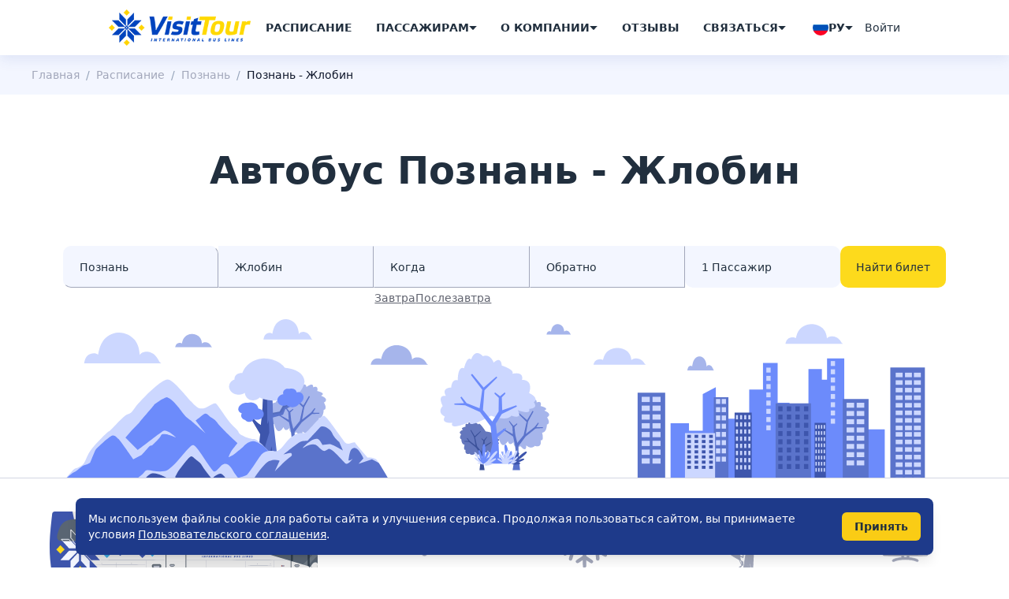

--- FILE ---
content_type: text/html; charset=utf-8
request_url: https://vt.by/avtobus/poznan/zhlobin
body_size: 77229
content:



<!DOCTYPE html>
<html lang="ru">

<head>
    <meta charset="UTF-8">
    <meta name="viewport" content="width=device-width, initial-scale=1.0">
    <title>

    Купить автобусные билеты Познань - Жлобин онлайн, заказать билет на автобус - расписание и цены

</title>
    <link rel="icon" type="image/x-icon" href="/core/static/favicon.ico">
    <script src="/core/static/js/xhr-guard.js"></script>
    
    
        
    
    
    
    
    
    
    
    
    
    
    

    
    
    <meta name="description" content="Купить билет на автобус Познань Жлобин онлайн от Визит-тур ⏩ Бесплатный Wifi ⭕ Кондиционер и USB-розетки ⏩ Просмотр фильмов в пути.">
    
    <meta name="robots" content="index,follow">
    
    <link rel="canonical" href="https://vt.by/avtobus/poznan/zhlobin">
    

    
    
    <meta property="og:description" content="Купить билет на автобус Познань Жлобин онлайн от Визит-тур ⏩ Бесплатный Wifi ⭕ Кондиционер и USB-розетки ⏩ Просмотр фильмов в пути.">
    <meta property="og:url" content="https://vt.by/avtobus/poznan/zhlobin">
    <meta property="og:type" content="website">
    <meta property="og:site_name" content="VisitTour">
    <meta property="og:locale" content="ru_RU">
    <meta property="og:image" content="/core/static/img/logo.png">

    
    <meta name="twitter:card" content="summary_large_image">
    
    <meta name="twitter:description" content="Купить билет на автобус Познань Жлобин онлайн от Визит-тур ⏩ Бесплатный Wifi ⭕ Кондиционер и USB-розетки ⏩ Просмотр фильмов в пути.">
    <meta name="twitter:image" content="/core/static/img/logo.png">

    
    
      
      <link rel="alternate" href="https://vt.by/avtobus/poznan/zhlobin" hreflang="ru">
      
    
      
      <link rel="alternate" href="https://vt.by/avtobus/poznan/zhlobin" hreflang="x-default">
      
    

    
    
    <script type="application/ld+json">
      {
    "@context": "https://schema.org",
    "@type": "WebSite",
    "name": "VisitTour",
    "url": "https://vt.by/avtobus/poznan/zhlobin"
  }
    </script>
    
    
    <style>
        *,
:after,
:before {
    --tw-border-spacing-x: 0;
    --tw-border-spacing-y: 0;
    --tw-translate-x: 0;
    --tw-translate-y: 0;
    --tw-rotate: 0;
    --tw-skew-x: 0;
    --tw-skew-y: 0;
    --tw-scale-x: 1;
    --tw-scale-y: 1;
    --tw-pan-x: ;
    --tw-pan-y: ;
    --tw-pinch-zoom: ;
    --tw-scroll-snap-strictness: proximity;
    --tw-gradient-from-position: ;
    --tw-gradient-via-position: ;
    --tw-gradient-to-position: ;
    --tw-ordinal: ;
    --tw-slashed-zero: ;
    --tw-numeric-figure: ;
    --tw-numeric-spacing: ;
    --tw-numeric-fraction: ;
    --tw-ring-inset: ;
    --tw-ring-offset-width: 0px;
    --tw-ring-offset-color: #fff;
    --tw-ring-color: rgba(59, 130, 246, .5);
    --tw-ring-offset-shadow: 0 0 #0000;
    --tw-ring-shadow: 0 0 #0000;
    --tw-shadow: 0 0 #0000;
    --tw-shadow-colored: 0 0 #0000;
    --tw-blur: ;
    --tw-brightness: ;
    --tw-contrast: ;
    --tw-grayscale: ;
    --tw-hue-rotate: ;
    --tw-invert: ;
    --tw-saturate: ;
    --tw-sepia: ;
    --tw-drop-shadow: ;
    --tw-backdrop-blur: ;
    --tw-backdrop-brightness: ;
    --tw-backdrop-contrast: ;
    --tw-backdrop-grayscale: ;
    --tw-backdrop-hue-rotate: ;
    --tw-backdrop-invert: ;
    --tw-backdrop-opacity: ;
    --tw-backdrop-saturate: ;
    --tw-backdrop-sepia: ;
    --tw-contain-size: ;
    --tw-contain-layout: ;
    --tw-contain-paint: ;
    --tw-contain-style:
}

::backdrop {
    --tw-border-spacing-x: 0;
    --tw-border-spacing-y: 0;
    --tw-translate-x: 0;
    --tw-translate-y: 0;
    --tw-rotate: 0;
    --tw-skew-x: 0;
    --tw-skew-y: 0;
    --tw-scale-x: 1;
    --tw-scale-y: 1;
    --tw-pan-x: ;
    --tw-pan-y: ;
    --tw-pinch-zoom: ;
    --tw-scroll-snap-strictness: proximity;
    --tw-gradient-from-position: ;
    --tw-gradient-via-position: ;
    --tw-gradient-to-position: ;
    --tw-ordinal: ;
    --tw-slashed-zero: ;
    --tw-numeric-figure: ;
    --tw-numeric-spacing: ;
    --tw-numeric-fraction: ;
    --tw-ring-inset: ;
    --tw-ring-offset-width: 0px;
    --tw-ring-offset-color: #fff;
    --tw-ring-color: rgba(59, 130, 246, .5);
    --tw-ring-offset-shadow: 0 0 #0000;
    --tw-ring-shadow: 0 0 #0000;
    --tw-shadow: 0 0 #0000;
    --tw-shadow-colored: 0 0 #0000;
    --tw-blur: ;
    --tw-brightness: ;
    --tw-contrast: ;
    --tw-grayscale: ;
    --tw-hue-rotate: ;
    --tw-invert: ;
    --tw-saturate: ;
    --tw-sepia: ;
    --tw-drop-shadow: ;
    --tw-backdrop-blur: ;
    --tw-backdrop-brightness: ;
    --tw-backdrop-contrast: ;
    --tw-backdrop-grayscale: ;
    --tw-backdrop-hue-rotate: ;
    --tw-backdrop-invert: ;
    --tw-backdrop-opacity: ;
    --tw-backdrop-saturate: ;
    --tw-backdrop-sepia: ;
    --tw-contain-size: ;
    --tw-contain-layout: ;
    --tw-contain-paint: ;
    --tw-contain-style:
}

/*! tailwindcss v3.4.17 | MIT License | https://tailwindcss.com*/
*,
:after,
:before {
    box-sizing: border-box;
    border: 0 solid #e5e7eb
}

:after,
:before {
    --tw-content: ""
}

:host,
html {
    line-height: 1.5;
    -webkit-text-size-adjust: 100%;
    -moz-tab-size: 4;
    -o-tab-size: 4;
    tab-size: 4;
    font-family: ui-sans-serif, system-ui, sans-serif, Apple Color Emoji, Segoe UI Emoji, Segoe UI Symbol, Noto Color Emoji;
    font-feature-settings: normal;
    font-variation-settings: normal;
    -webkit-tap-highlight-color: transparent
}

body {
    margin: 0;
    line-height: inherit
}

hr {
    height: 0;
    color: inherit;
    border-top-width: 1px
}

abbr:where([title]) {
    -webkit-text-decoration: underline dotted;
    text-decoration: underline dotted
}

h1,
h2,
h3,
h4,
h5,
h6 {
    font-size: inherit;
    font-weight: inherit
}

a {
    color: inherit;
    text-decoration: inherit
}

b,
strong {
    font-weight: bolder
}

code,
kbd,
pre,
samp {
    font-family: ui-monospace, SFMono-Regular, Menlo, Monaco, Consolas, Liberation Mono, Courier New, monospace;
    font-feature-settings: normal;
    font-variation-settings: normal;
    font-size: 1em
}

small {
    font-size: 80%
}

sub,
sup {
    font-size: 75%;
    line-height: 0;
    position: relative;
    vertical-align: baseline
}

sub {
    bottom: -.25em
}

sup {
    top: -.5em
}

table {
    text-indent: 0;
    border-color: inherit;
    border-collapse: collapse
}

button,
input,
optgroup,
select,
textarea {
    font-family: inherit;
    font-feature-settings: inherit;
    font-variation-settings: inherit;
    font-size: 100%;
    font-weight: inherit;
    line-height: inherit;
    letter-spacing: inherit;
    color: inherit;
    margin: 0;
    padding: 0
}

button,
select {
    text-transform: none
}

button,
input:where([type=button]),
input:where([type=reset]),
input:where([type=submit]) {
    -webkit-appearance: button;
    background-color: transparent;
    background-image: none
}

:-moz-focusring {
    outline: auto
}

:-moz-ui-invalid {
    box-shadow: none
}

progress {
    vertical-align: baseline
}

::-webkit-inner-spin-button,
::-webkit-outer-spin-button {
    height: auto
}

[type=search] {
    -webkit-appearance: textfield;
    outline-offset: -2px
}

::-webkit-search-decoration {
    -webkit-appearance: none
}

::-webkit-file-upload-button {
    -webkit-appearance: button;
    font: inherit
}

summary {
    display: list-item
}

blockquote,
dd,
dl,
figure,
h1,
h2,
h3,
h4,
h5,
h6,
hr,
p,
pre {
    margin: 0
}

fieldset {
    margin: 0
}

fieldset,
legend {
    padding: 0
}

menu,
ol,
ul {
    list-style: none;
    margin: 0;
    padding: 0
}

dialog {
    padding: 0
}

textarea {
    resize: vertical
}

.form_search {
    margin: auto;
    display: flex;
    max-width: 70rem;
    flex-wrap: wrap;
    gap: 1.25rem
}

.form_search__inputs {
    position: relative;
    z-index: 10;
    display: grid;
    flex-grow: 1;
    grid-template-columns: repeat(10, minmax(0, 1fr));
    border-radius: .625rem;
    --tw-bg-opacity: 1;
    background-color: rgb(255 255 255/var(--tw-bg-opacity, 1))
}

.form_search__inputs__input {
    position: relative;
    border-width: 1px;
    border-color: transparent;
    --tw-bg-opacity: 1;
    background-color: rgb(243 246 255/var(--tw-bg-opacity, 1))
}

.form_search__inputs__input.select-elem .form_search__inputs__input__label {
    --tw-translate-y: -1.5rem;
    transform: translate(var(--tw-translate-x), var(--tw-translate-y)) rotate(var(--tw-rotate)) skewX(var(--tw-skew-x)) skewY(var(--tw-skew-y)) scaleX(var(--tw-scale-x)) scaleY(var(--tw-scale-y));
    opacity: 1
}

.form_search__inputs__input__label {
    position: absolute;
    top: 0;
    left: 1rem;
    z-index: -10;
    font-weight: 700;
    text-transform: uppercase;
    letter-spacing: .0875rem;
    --tw-text-opacity: 1;
    color: rgb(61 85 172/var(--tw-text-opacity, 1));
    opacity: 0;
    transition-property: all;
    transition-timing-function: cubic-bezier(.4, 0, .2, 1);
    transition-duration: .3s
}

.form_search__inputs__input .v-select {
    height: 100%
}

.form_search__inputs__input .v-select .vs__dropdown-toggle {
    height: 100%;
    border-width: 0;
    padding: 0
}

.form_search__inputs__input .v-select .vs__dropdown-toggle .vs__selected-options {
    flex-wrap: nowrap;
    padding: 0
}

.form_search__inputs__input .v-select .vs__dropdown-toggle .vs__selected-options .vs__search,
.form_search__inputs__input .v-select .vs__dropdown-toggle .vs__selected-options .vs__selected {
    margin: 0;
    padding-top: .95rem;
    padding-bottom: .95rem;
    padding-left: 1.25rem;
    font-size: .875rem;
    line-height: 1.25rem
}

.form_search__inputs__input .v-select .vs__dropdown-toggle .vs__selected-options .vs__search::-moz-placeholder {
    --tw-text-opacity: 1;
    color: rgb(33 47 62/var(--tw-text-opacity, 1))
}

.form_search__inputs__input .v-select .vs__dropdown-toggle .vs__selected-options .vs__search::placeholder {
    --tw-text-opacity: 1;
    color: rgb(33 47 62/var(--tw-text-opacity, 1))
}

.form_search__inputs__input .v-select .vs__dropdown-toggle .vs__selected-options:has(.vs__selected) .vs__search {
    width: 0
}

.form_search__inputs__input .v-select .vs__dropdown-toggle .vs__actions {
    display: none
}

.form_search__inputs__input .v-select .vs__dropdown-menu {
    top: calc(100% + 10px);
    position: absolute;
    display: flex;
    display: none;
    width: -moz-fit-content;
    width: fit-content;
    flex-direction: column;
    gap: .31rem;
    overflow-y: auto;
    border-radius: .625rem;
    border-width: 1px;
    --tw-border-opacity: 1;
    border-color: rgb(211 214 226/var(--tw-border-opacity, 1));
    padding: .625rem;
    --tw-shadow: 0px 6px 15px 0px rgba(61, 85, 172, .1);
    --tw-shadow-colored: 0px 6px 15px 0px var(--tw-shadow-color);
    box-shadow: var(--tw-ring-offset-shadow, 0 0 #0000), var(--tw-ring-shadow, 0 0 #0000), var(--tw-shadow)
}

.form_search__inputs__input .v-select .vs__dropdown-menu .vs__dropdown-option {
    display: flex;
    gap: .625rem;
    border-radius: .625rem;
    padding: .95rem 1.25rem
}

.form_search__inputs__input .v-select .vs__dropdown-menu .vs__dropdown-option .title {
    font-weight: 700
}

.form_search__inputs__input .v-select .vs__dropdown-menu .vs__dropdown-option .desc {
    --tw-text-opacity: 1;
    color: rgb(162 167 186/var(--tw-text-opacity, 1))
}

.form_search__inputs__input .v-select .vs__dropdown-menu .vs__dropdown-option--highlight {
    --tw-bg-opacity: 1;
    background-color: rgb(243 246 255/var(--tw-bg-opacity, 1))
}

.form_search__inputs__input .v-select .vs__dropdown-menu .vs__dropdown-option--highlight .title {
    --tw-text-opacity: 1;
    color: rgb(61 85 172/var(--tw-text-opacity, 1))
}

.form_search__inputs__input .vc-popover-content-wrapper {
    position: absolute
}

.form_search__inputs__input .vc-popover-content-wrapper .vc-popover-content,
.form_search__inputs__input .vc-popover-content-wrapper .vc-popover-content .vc-container {
    border-radius: 1.25rem;
    border-width: 1px;
    --tw-border-opacity: 1;
    border-color: rgb(211 214 226/var(--tw-border-opacity, 1));
    --tw-shadow: 0px 6px 15px 0px rgba(61, 85, 172, .1);
    --tw-shadow-colored: 0px 6px 15px 0px var(--tw-shadow-color);
    box-shadow: var(--tw-ring-offset-shadow, 0 0 #0000), var(--tw-ring-shadow, 0 0 #0000), var(--tw-shadow)
}

.form_search__inputs__input .vc-popover-content-wrapper .vc-popover-content .vc-container {
    padding: .95rem 1.25rem
}

.form_search__inputs__input .vc-popover-content-wrapper .vc-popover-content .vc-container .vc-pane .vc-header {
    margin-top: 0
}

.form_search__inputs__input .vc-popover-content-wrapper .vc-popover-content .vc-container .vc-pane .vc-weeks .vc-week,
.form_search__inputs__input .vc-popover-content-wrapper .vc-popover-content .vc-container .vc-pane .vc-weeks .vc-weekdays {
    display: flex;
    align-items: center;
    justify-content: center;
    gap: .31rem
}

.form_search__inputs__input .vc-popover-content-wrapper .vc-popover-content .vc-container .vc-pane .vc-weeks .vc-week .vc-weekday,
.form_search__inputs__input .vc-popover-content-wrapper .vc-popover-content .vc-container .vc-pane .vc-weeks .vc-weekdays .vc-weekday {
    margin: auto;
    height: 2rem;
    width: 2rem
}

.form_search__inputs__input .vc-popover-content-wrapper .vc-popover-content .vc-container .vc-pane .vc-weeks .vc-week .vc-day,
.form_search__inputs__input .vc-popover-content-wrapper .vc-popover-content .vc-container .vc-pane .vc-weeks .vc-weekdays .vc-day {
    margin: auto;
    height: 2rem;
    width: 2rem;
    padding: 0
}

.form_search__inputs__input .vc-popover-content-wrapper .vc-popover-content .vc-container .vc-pane .vc-weeks .vc-week .vc-day.is-not-in-month,
.form_search__inputs__input .vc-popover-content-wrapper .vc-popover-content .vc-container .vc-pane .vc-weeks .vc-weekdays .vc-day.is-not-in-month {
    --tw-text-opacity: 1;
    color: rgb(211 214 226/var(--tw-text-opacity, 1))
}

.form_search__inputs__input .vc-popover-content-wrapper .vc-popover-content .vc-container .vc-pane .vc-weeks .vc-week .vc-day.is-not-in-month .vc-day-content,
.form_search__inputs__input .vc-popover-content-wrapper .vc-popover-content .vc-container .vc-pane .vc-weeks .vc-weekdays .vc-day.is-not-in-month .vc-day-content {
    opacity: 1
}

.form_search__inputs__input .vc-popover-content-wrapper .vc-popover-content .vc-container .vc-pane .vc-weeks .vc-week .vc-day .vc-highlights .vc-highlight-bg-solid,
.form_search__inputs__input .vc-popover-content-wrapper .vc-popover-content .vc-container .vc-pane .vc-weeks .vc-weekdays .vc-day .vc-highlights .vc-highlight-bg-solid {
    height: 100%;
    width: 100%;
    border-radius: .625rem;
    border-width: 1px;
    --tw-border-opacity: 1;
    border-color: rgb(61 85 172/var(--tw-border-opacity, 1));
    background-color: transparent
}

.form_search__inputs__input .vc-popover-content-wrapper .vc-popover-content .vc-container .vc-pane .vc-weeks .vc-week .vc-day .vc-day-content:hover,
.form_search__inputs__input .vc-popover-content-wrapper .vc-popover-content .vc-container .vc-pane .vc-weeks .vc-weekdays .vc-day .vc-day-content:hover {
    height: 100%;
    width: 100%;
    border-radius: .625rem
}

.form_search__inputs__input .vc-popover-content-wrapper .vc-popover-content .vc-container .vc-pane .vc-weeks .vc-week .vc-day .vc-day-content:focus-within,
.form_search__inputs__input .vc-popover-content-wrapper .vc-popover-content .vc-container .vc-pane .vc-weeks .vc-weekdays .vc-day .vc-day-content:focus-within {
    --tw-shadow: 0 0 #0000;
    --tw-shadow-colored: 0 0 #0000;
    box-shadow: var(--tw-ring-offset-shadow, 0 0 #0000), var(--tw-ring-shadow, 0 0 #0000), var(--tw-shadow)
}

.form_search__inputs__input .vc-popover-content-wrapper .vc-popover-content .vc-container .vc-pane .vc-weeks .vc-week .vc-day:has(.vc-highlights) .vc-day-content,
.form_search__inputs__input .vc-popover-content-wrapper .vc-popover-content .vc-container .vc-pane .vc-weeks .vc-weekdays .vc-day:has(.vc-highlights) .vc-day-content {
    --tw-text-opacity: 1;
    color: rgb(33 47 62/var(--tw-text-opacity, 1))
}

.form_search__inputs__input .vc-popover-content-wrapper .vc-popover-content .vc-container .vc-pane-header-wrapper .vc-header {
    margin-top: 0
}

.form_search__inputs__input .vc-popover-content-wrapper .vc-popover-content .vc-container .vc-pane-header-wrapper .vc-header .vc-arrow {
    height: 1.88rem;
    width: 1.88rem;
    border-radius: .625rem;
    border-width: 1px;
    border-style: solid;
    --tw-border-opacity: 1;
    border-color: rgb(211 214 226/var(--tw-border-opacity, 1))
}

.form_search__inputs__input .vc-popover-content-wrapper .vc-popover-content .vc-popover-caret {
    display: none
}

.form_search__inputs__input input {
    width: 100%;
    background-color: transparent;
    padding: .95rem 1.25rem
}

.form_search__inputs__input input:focus-within {
    outline-width: 0
}

.form_search__inputs__input input::-moz-placeholder {
    --tw-text-opacity: 1;
    color: rgb(33 47 62/var(--tw-text-opacity, 1))
}

.form_search__inputs__input input::placeholder {
    --tw-text-opacity: 1;
    color: rgb(33 47 62/var(--tw-text-opacity, 1))
}

.form_search__inputs__input:not(:last-child) {
    border-width: 1px;
    --tw-border-opacity: 1;
    border-bottom-color: rgb(162 167 186/var(--tw-border-opacity, 1))
}

.form_search__inputs__input:first-child {
    border-bottom-right-radius: 0;
    border-bottom-left-radius: 0;
    border-top-left-radius: .625rem;
    border-top-right-radius: .625rem
}


.form_search__inputs__input:last-child {
    border-top-left-radius: 0;
    border-top-right-radius: 0;
    border-bottom-right-radius: .625rem;
    border-bottom-left-radius: .625rem
}

.navbar {
    position: fixed;
    top: 0;
    z-index: 20;
    margin-left: auto;
    margin-right: auto;
    width: 100%;
    --tw-bg-opacity: 1;
    background-color: rgb(255 255 255/var(--tw-bg-opacity, 1));
    --tw-shadow: 0px 6px 15px 0px rgba(61, 85, 172, .1);
    --tw-shadow-colored: 0px 6px 15px 0px var(--tw-shadow-color);
    box-shadow: var(--tw-ring-offset-shadow, 0 0 #0000), var(--tw-ring-shadow, 0 0 #0000), var(--tw-shadow)
}

.navbar__menu {
    display: none;
    align-items: center;
    gap: .375rem
}

.navbar__menu__item {
    border-radius: .5rem;
    padding: .625rem .95rem;
    font-weight: 600;
    text-transform: uppercase;
    transition-property: color, background-color, border-color, text-decoration-color, fill, stroke;
    transition-timing-function: cubic-bezier(.4, 0, .2, 1);
    transition-duration: .15s
}

.navbar__menu__item span {
    white-space: nowrap
}

.navbar__menu__item:hover:hover {
    --tw-bg-opacity: 1;
    background-color: rgb(243 246 255/var(--tw-bg-opacity, 1))
}

.navbar__right,
.navbar__right .lang {
    display: flex;
    align-items: center;
    gap: .625rem
}

.navbar__right .lang img {
    height: 1.25rem;
    width: 1.25rem
}

.navbar__right .lang span {
    white-space: nowrap;
    font-weight: 600;
    text-transform: uppercase
}

.navbar__right .login {
    border-radius: .625rem;
    border-width: 1px;
    --tw-border-opacity: 1;
    border-color: rgb(162 167 186/var(--tw-border-opacity, 1));
    padding: .7rem .79rem;
    transition-property: color, background-color, border-color, text-decoration-color, fill, stroke;
    transition-timing-function: cubic-bezier(.4, 0, .2, 1);
    transition-duration: .15s
}

.navbar__right .login.auth {
    --tw-border-opacity: 1;
    border-color: rgb(243 246 255/var(--tw-border-opacity, 1));
    --tw-bg-opacity: 1;
    background-color: rgb(243 246 255/var(--tw-bg-opacity, 1))
}

.navbar__right .login.auth svg {
    fill: #3d55ac
}

.navbar__right .to-accaunt {
    display: flex;
    height: 2.5rem;
    width: 2.5rem;
    align-items: center;
    justify-content: center;
    border-radius: .625rem;
    border-width: 1px;
    --tw-border-opacity: 1;
    border-color: rgb(162 167 186/var(--tw-border-opacity, 1))
}

.navbar__right .to-accaunt,
.navbar__right .to-accaunt svg path {
    transition-property: color, background-color, border-color, text-decoration-color, fill, stroke;
    transition-timing-function: cubic-bezier(.4, 0, .2, 1);
    transition-duration: .3s
}

.navbar__right .to-accaunt:hover {
    --tw-border-opacity: 1;
    border-color: rgb(61 85 172/var(--tw-border-opacity, 1));
    --tw-bg-opacity: 1;
    background-color: rgb(61 85 172/var(--tw-bg-opacity, 1))
}

.navbar__right .to-accaunt:hover svg path {
    fill: #fff
}

.navbar__right .burger {
    position: relative;
    display: block;
    height: 2.5rem;
    width: 2.5rem;
    border-radius: .625rem;
    border-width: 1px;
    --tw-border-opacity: 1;
    border-color: rgb(61 85 172/var(--tw-border-opacity, 1));
    transition-property: color, background-color, border-color, text-decoration-color, fill, stroke;
    transition-timing-function: cubic-bezier(.4, 0, .2, 1);
    transition-duration: .3s
}

.navbar__right .burger__square {
    position: absolute;
    height: .5rem;
    width: .5rem;
    border-radius: 2px;
    --tw-bg-opacity: 1;
    background-color: rgb(61 85 172/var(--tw-bg-opacity, 1));
    transition-property: all;
    transition-timing-function: cubic-bezier(.4, 0, .2, 1);
    transition-duration: .3s
}

.navbar__right .burger__square:first-child {
    top: 27%;
    left: 27%
}

.navbar__right .burger__square:nth-child(2) {
    top: 27%;
    left: 52%
}

.navbar__right .burger__square:nth-child(3) {
    top: 52%;
    left: 27%
}

.navbar__right .burger__square:nth-child(4) {
    top: 52%;
    left: 52%
}

.navbar .icon-contact {
    display: block;
    height: 1.5rem;
    width: 1.5rem;
    background-position: 50%;
    background-repeat: no-repeat
}

.navbar .icon-contact.icon-a1 {
    background-image: url(/core/static/icon/a1.png)
}

.navbar .icon-contact.icon-mtc {
    background-image: url(/core/static/icon/mtc.png)
}

.navbar .icon-contact.icon-mail {
    background-image: url(/core/static/icon/mail.png)
}

.navbar .icon-contact.icon-viber {
    background-image: url(/core/static/icon/viber.png)
}

.navbar .icon-contact.icon-tg {
    background-image: url(/core/static/icon/tg.png)
}

.navbar .icon-contact.icon-whats-app {
    background-image: url(/core/static/icon/whats-app.png)
}

.footer {
    border-top-left-radius: 6rem;
    border-top-right-radius: 6rem;
    --tw-bg-opacity: 1;
    background-color: rgb(243 246 255/var(--tw-bg-opacity, 1));
    padding: 4.375rem 7.5rem 1.88rem
}

.footer .dropdown__btn {
    display: none
}

.footer .foot {
    position: relative;
    display: flex;
    flex-direction: column;
    gap: 1.88rem
}

.footer .foot__menu {
    display: grid;
    grid-template-columns: repeat(4, minmax(0, 1fr));
    -moz-column-gap: 2.5rem;
    column-gap: 2.5rem;
    row-gap: 1.25rem
}

.footer .foot__menu-item {
    grid-column: span 1/span 1;
    display: flex;
    flex-direction: column;
    --tw-text-opacity: 1;
    color: rgb(162 167 186/var(--tw-text-opacity, 1))
}

.footer .foot__menu-item .h4 {
    font-size: .875rem;
    line-height: 1.25rem;
    text-transform: uppercase;
    letter-spacing: .0875rem
}

.footer .foot__menu-item .foot-list {
    display: flex;
    flex-direction: column;
    gap: .625rem;
    font-size: 1rem;
    line-height: 1.5rem
}

.footer .foot__menu-item .foot-list li {
    cursor: pointer;
    transition-property: color, background-color, border-color, text-decoration-color, fill, stroke;
    transition-timing-function: cubic-bezier(.4, 0, .2, 1);
    transition-duration: .15s
}

.footer .foot__menu-item .foot-list li:hover {
    --tw-text-opacity: 1;
    color: rgb(61 85 172/var(--tw-text-opacity, 1))
}

.footer .foot__menu-item.contacts .foot-contact {
    margin-bottom: 1.25rem;
    display: flex;
    flex-direction: column;
    gap: .625rem;
    font-size: 1rem;
    line-height: 1.5rem
}

.footer .foot__menu-item.contacts .foot-contact li:not(:first-child) {
    text-decoration-line: underline
}

.footer .foot__menu-item.contacts .foot-contact li:first-child {
    font-size: .875rem;
    line-height: 1.25rem;
    --tw-text-opacity: 1;
    color: rgb(90 90 90/var(--tw-text-opacity, 1));
    text-decoration-thickness: 0
}

.footer .foot__menu-item.contacts .foot-social {
    display: flex;
    align-items: center;
    gap: .625rem
}

.footer .foot__menu-item.contacts .foot-social-icon {
    display: flex;
    min-height: 1.875rem;
    min-width: 1.875rem;
    cursor: pointer;
    border-radius: .31rem;
    transition-property: color, background-color, border-color, text-decoration-color, fill, stroke;
    transition-timing-function: cubic-bezier(.4, 0, .2, 1);
    transition-duration: .15s
}

.footer .foot__menu-item.contacts .foot-social-icon:hover {
    --tw-bg-opacity: 1;
    background-color: rgb(255 255 255/var(--tw-bg-opacity, 1))
}

.footer .foot__menu-item.contacts .foot-social-icon svg {
    margin: auto
}

.footer .foot__menu-item.contacts .foot-social-icon:not(:hover) svg path {
    fill: #3d55ac
}

.footer .foot__menu-item.contacts .foot-social li:first-child {
    --tw-text-opacity: 1;
    color: rgb(90 90 90/var(--tw-text-opacity, 1))
}

.footer .foot__bottom {
    display: flex;
    flex-direction: column;
    gap: 1.88rem
}

.footer .foot__bottom-list {
    display: flex;
    align-items: center;
    gap: 1.25rem;
    border-radius: .625rem;
    --tw-bg-opacity: 1;
    background-color: rgb(255 255 255/var(--tw-bg-opacity, 1));
    background-image: url(/core/static/img/envelope.svg);
    background-size: 5.625rem 4.4375rem;
    background-position: bottom left 1.56rem;
    background-repeat: no-repeat;
    padding: .95rem 1.5rem .95rem 8.435rem
}

.footer .foot__bottom-list li:first-child {
    display: flex;
    flex-basis: 23rem;
    flex-direction: column;
    gap: .31rem
}

.footer .foot__bottom-list li:first-child span:first-child {
    font-size: 1rem;
    line-height: 1.5rem;
    font-weight: 700
}

.footer .foot__bottom-list li:first-child span:nth-child(2) {
    --tw-text-opacity: 1;
    color: rgb(90 90 90/var(--tw-text-opacity, 1))
}

.footer .foot__bottom-list li.envelope2 {
    display: none
}

.footer .foot__bottom-img {
    display: flex
}

.footer .foot__bottom-img img {
    height: 4.75rem;
    width: 50%
}

.footer .foot__bottom-rights {
    text-align: center;
    font-size: 1rem;
    line-height: 1.5rem;
    --tw-text-opacity: 1;
    color: rgb(162 167 186/var(--tw-text-opacity, 1))
}

.footer .foot__scroll-top {
    position: absolute;
    top: -6%;
    left: 100%;
    display: flex;
    height: 3.13rem;
    width: 3.13rem;
    align-items: center;
    justify-content: center;
    border-radius: .625rem;
    border-width: 1px;
    --tw-border-opacity: 1;
    border-color: rgb(162 167 186/var(--tw-border-opacity, 1));
    transition-property: color, background-color, border-color, text-decoration-color, fill, stroke;
    transition-timing-function: cubic-bezier(.4, 0, .2, 1);
    transition-duration: .3s
}

.footer .foot__scroll-top svg {
    height: .65rem;
    width: 1.194rem;
    --tw-rotate: 180deg;
    transform: translate(var(--tw-translate-x), var(--tw-translate-y)) rotate(var(--tw-rotate)) skewX(var(--tw-skew-x)) skewY(var(--tw-skew-y)) scaleX(var(--tw-scale-x)) scaleY(var(--tw-scale-y))
}

.footer .foot__scroll-top svg path {
    fill: #a2a7ba;
    transition-property: color, background-color, border-color, text-decoration-color, fill, stroke;
    transition-timing-function: cubic-bezier(.4, 0, .2, 1);
    transition-duration: .3s
}

.footer .foot__scroll-top:hover {
    --tw-border-opacity: 1;
    border-color: rgb(61 85 172/var(--tw-border-opacity, 1));
    --tw-bg-opacity: 1;
    background-color: rgb(61 85 172/var(--tw-bg-opacity, 1))
}

.footer .foot__scroll-top:hover svg path {
    fill: #fff
}



.visible {
    visibility: visible
}

.collapse {
    visibility: collapse
}

.fixed {
    position: fixed
}

.absolute {
    position: absolute
}

.relative {
    position: relative
}

.sticky {
    position: sticky
}

.inset-0 {
    inset: 0
}

.inset-x-0 {
    left: 0;
    right: 0
}

.-bottom-6 {
    bottom: -1.5rem
}

.bottom-0 {
    bottom: 0
}

.left-0 {
    left: 0
}

.left-1\/2 {
    left: 50%
}

.right-0 {
    right: 0
}

.right-30px {
    right: 1.88rem
}

.right-\[-12\%\] {
    right: -12%
}

.top-0 {
    top: 0
}

.top-15px {
    top: .95rem
}

.top-\[120\%\] {
    top: 120%
}

.z-10 {
    z-index: 10
}

.z-40 {
    z-index: 40
}

.z-50 {
    z-index: 50
}

.z-\[1000\] {
    z-index: 1000
}

.z-\[1\] {
    z-index: 1
}

.order-1 {
    order: 1
}

.order-2 {
    order: 2
}

.order-3 {
    order: 3
}

.col-span-10 {
    grid-column: span 10/span 10
}

.col-span-3 {
    grid-column: span 3/span 3
}

.col-span-6 {
    grid-column: span 6/span 6
}

.col-span-full {
    grid-column: 1/-1
}

.row-auto {
    grid-row: auto
}

.m-auto {
    margin: auto
}

.mx-1 {
    margin-left: .25rem;
    margin-right: .25rem
}

.mx-2 {
    margin-left: .5rem;
    margin-right: .5rem
}

.mx-3 {
    margin-left: .75rem;
    margin-right: .75rem
}

.mx-4 {
    margin-left: 1rem;
    margin-right: 1rem
}

.mx-auto {
    margin-left: auto;
    margin-right: auto
}

.my-1 {
    margin-top: .25rem;
    margin-bottom: .25rem
}

.my-10 {
    margin-top: 2.5rem;
    margin-bottom: 2.5rem
}

.my-18 {
    margin-top: 4.5rem;
    margin-bottom: 4.5rem
}

.my-2 {
    margin-top: .5rem;
    margin-bottom: .5rem
}

.my-3 {
    margin-top: .75rem;
    margin-bottom: .75rem
}

.-ml-10px {
    margin-left: -.625rem
}

.-mr-10px {
    margin-right: -.625rem
}

.-mt-2 {
    margin-top: -.5rem
}

.mb-0 {
    margin-bottom: 0
}

.mb-10 {
    margin-bottom: 2.5rem
}

.mb-2 {
    margin-bottom: .5rem
}

.mb-20px {
    margin-bottom: 1.25rem
}

.mb-3 {
    margin-bottom: .75rem
}

.mb-4 {
    margin-bottom: 1rem
}

.mb-5 {
    margin-bottom: 1.25rem
}

.mb-5px {
    margin-bottom: .31rem
}

.mb-6 {
    margin-bottom: 1.5rem
}

.mb-8 {
    margin-bottom: 2rem
}

.ml-2 {
    margin-left: .5rem
}

.mr-2 {
    margin-right: .5rem
}

.mt-1 {
    margin-top: .25rem
}

.mt-10 {
    margin-top: 2.5rem
}

.mt-10px {
    margin-top: .625rem
}

.mt-15px {
    margin-top: .95rem
}

.mt-2 {
    margin-top: .5rem
}

.mt-3 {
    margin-top: .75rem
}

.mt-4 {
    margin-top: 1rem
}

.mt-5 {
    margin-top: 1.25rem
}

.mt-6 {
    margin-top: 1.5rem
}

.mt-70px {
    margin-top: 4.375rem
}

.mt-auto {
    margin-top: auto
}

.line-clamp-3 {
    overflow: hidden;
    display: -webkit-box;
    -webkit-box-orient: vertical;
    -webkit-line-clamp: 3
}

.block {
    display: block
}

.inline-block {
    display: inline-block
}

.inline {
    display: inline
}

.flex {
    display: flex
}

.inline-flex {
    display: inline-flex
}

.table {
    display: table
}

.grid {
    display: grid
}

.contents {
    display: contents
}

.hidden {
    display: none
}

.aspect-square {
    aspect-ratio: 1/1
}

.size-4 {
    width: 1rem;
    height: 1rem
}

.size-5 {
    width: 1.25rem;
    height: 1.25rem
}

.h-0\.5 {
    height: .125rem
}

.h-1\/2 {
    height: 50%
}

.h-10 {
    height: 2.5rem
}

.h-30px {
    height: 1.88rem
}

.h-4 {
    height: 1rem
}

.h-44 {
    height: 11rem
}

.h-5 {
    height: 1.25rem
}

.h-60px {
    height: 3.75rem
}

.h-8 {
    height: 2rem
}

.h-auto {
    height: auto
}

.h-dvh {
    height: 100dvh
}

.h-fit {
    height: -moz-fit-content;
    height: fit-content
}

.h-full {
    height: 100%
}

.h-max {
    height: -moz-max-content;
    height: max-content
}

.max-h-24 {
    max-height: 6rem
}

.max-h-\[22rem\] {
    max-height: 22rem
}

.max-h-\[26rem\] {
    max-height: 26rem
}

.max-h-\[50vh\] {
    max-height: 50vh
}

.max-h-\[70vh\] {
    max-height: 70vh
}

.min-h-screen {
    min-height: 100vh
}

.w-1\/2 {
    width: 50%
}

.w-1\/3 {
    width: 33.333333%
}

.w-10 {
    width: 2.5rem
}

.w-30 {
    width: 7.5rem
}

.w-30px {
    width: 1.88rem
}

.w-30rem {
    width: 30rem
}

.w-4 {
    width: 1rem
}

.w-44 {
    width: 11rem
}

.w-5 {
    width: 1.25rem
}

.w-6 {
    width: 1.5rem
}

.w-60px {
    width: 3.75rem
}

.w-75rem {
    width: 75rem
}

.w-\[72\%\] {
    width: 72%
}

.w-auto {
    width: auto
}

.w-fit {
    width: -moz-fit-content;
    width: fit-content
}

.w-full {
    width: 100%
}

.w-max {
    width: -moz-max-content;
    width: max-content
}

.min-w-11 {
    min-width: 2.75rem
}

.max-w-2xl {
    max-width: 42rem
}

.max-w-3xl {
    max-width: 48rem
}

.max-w-6xl {
    max-width: 72rem
}

.max-w-\[25rem\] {
    max-width: 25rem
}

.max-w-\[30rem\] {
    max-width: 30rem
}

.max-w-\[40\.625rem\] {
    max-width: 40.625rem
}

.max-w-\[40rem\] {
    max-width: 40rem
}

.max-w-\[64rem\] {
    max-width: 64rem
}

.max-w-full {
    max-width: 100%
}

.max-w-none {
    max-width: none
}

.flex-1 {
    flex: 1 1 0%
}

.shrink-0 {
    flex-shrink: 0
}

.grow {
    flex-grow: 1
}

.basis-1\/5 {
    flex-basis: 20%
}

.basis-30px {
    flex-basis: 1.88rem
}

.origin-top {
    transform-origin: top
}

.-translate-x-1\/2 {
    --tw-translate-x: -50%
}

.-translate-x-1\/2,
.translate-x-full {
    transform: translate(var(--tw-translate-x), var(--tw-translate-y)) rotate(var(--tw-rotate)) skewX(var(--tw-skew-x)) skewY(var(--tw-skew-y)) scaleX(var(--tw-scale-x)) scaleY(var(--tw-scale-y))
}

.translate-x-full {
    --tw-translate-x: 100%
}

.rotate-180 {
    --tw-rotate: 180deg
}

.-skew-x-12,

.-skew-x-12 {
    --tw-skew-x: -12deg
}

.cursor-default {
    cursor: default
}

.cursor-not-allowed {
    cursor: not-allowed
}

.cursor-pointer {
    cursor: pointer
}

.select-none {
    -webkit-user-select: none;
    -moz-user-select: none;
    user-select: none
}

.resize-y {
    resize: vertical
}

.list-inside {
    list-style-position: inside
}

.list-outside {
    list-style-position: outside
}

.list-decimal {
    list-style-type: decimal
}

.list-disc {
    list-style-type: disc
}

.grid-cols-1 {
    grid-template-columns: repeat(1, minmax(0, 1fr))
}

.grid-cols-10 {
    grid-template-columns: repeat(10, minmax(0, 1fr))
}

.grid-cols-2 {
    grid-template-columns: repeat(2, minmax(0, 1fr))
}

.grid-cols-3 {
    grid-template-columns: repeat(3, minmax(0, 1fr))
}

.grid-cols-6 {
    grid-template-columns: repeat(6, minmax(0, 1fr))
}

.flex-col {
    flex-direction: column
}

.flex-wrap {
    flex-wrap: wrap
}

.content-center {
    align-content: center
}

.items-start {
    align-items: flex-start
}

.items-center {
    align-items: center
}

.items-baseline {
    align-items: baseline
}

.justify-end {
    justify-content: flex-end
}

.justify-center {
    justify-content: center
}

.justify-between {
    justify-content: space-between
}

.justify-evenly {
    justify-content: space-evenly
}

.gap-0 {
    gap: 0
}

.gap-1 {
    gap: .25rem
}

.gap-10 {
    gap: 2.5rem
}

.gap-10px {
    gap: .625rem
}

.gap-15px {
    gap: .95rem
}

.gap-2 {
    gap: .5rem
}

.gap-20px {
    gap: 1.25rem
}

.gap-3 {
    gap: .75rem
}

.gap-30px {
    gap: 1.88rem
}

.gap-4 {
    gap: 1rem
}

.gap-5 {
    gap: 1.25rem
}

.gap-5px {
    gap: .31rem
}

.gap-6 {
    gap: 1.5rem
}

.gap-x-30px {
    -moz-column-gap: 1.88rem;
    column-gap: 1.88rem
}

.gap-y-15px {
    row-gap: .95rem
}

.gap-y-5 {
    row-gap: 1.25rem
}

.space-y-2>:not([hidden])~:not([hidden]) {
    --tw-space-y-reverse: 0;
    margin-top: calc(.5rem*(1 - var(--tw-space-y-reverse)));
    margin-bottom: calc(.5rem*var(--tw-space-y-reverse))
}

.space-y-3>:not([hidden])~:not([hidden]) {
    --tw-space-y-reverse: 0;
    margin-top: calc(.75rem*(1 - var(--tw-space-y-reverse)));
    margin-bottom: calc(.75rem*var(--tw-space-y-reverse))
}

.space-y-4>:not([hidden])~:not([hidden]) {
    --tw-space-y-reverse: 0;
    margin-top: calc(1rem*(1 - var(--tw-space-y-reverse)));
    margin-bottom: calc(1rem*var(--tw-space-y-reverse))
}

.divide-y>:not([hidden])~:not([hidden]) {
    --tw-divide-y-reverse: 0;
    border-top-width: calc(1px*(1 - var(--tw-divide-y-reverse)));
    border-bottom-width: calc(1px*var(--tw-divide-y-reverse))
}

.divide-gray-light>:not([hidden])~:not([hidden]) {
    --tw-divide-opacity: 1;
    border-color: rgb(211 214 226/var(--tw-divide-opacity, 1))
}

.self-start {
    align-self: flex-start
}

.self-center {
    align-self: center
}

.overflow-auto {
    overflow: auto
}

.overflow-hidden {
    overflow: hidden
}

.overflow-y-auto {
    overflow-y: auto
}

.truncate {
    overflow: hidden;
    text-overflow: ellipsis
}

.truncate,
.whitespace-nowrap {
    white-space: nowrap
}

.rounded {
    border-radius: .25rem
}

.rounded-10px {
    border-radius: .625rem
}

.rounded-15px {
    border-radius: .94rem
}

.rounded-20px {
    border-radius: 1.25rem
}

.rounded-2xl {
    border-radius: 1rem
}

.rounded-30px {
    border-radius: 1.875rem
}

.rounded-5px {
    border-radius: .31rem
}

.rounded-8px {
    border-radius: .5rem
}

.rounded-\[18px\] {
    border-radius: 18px
}

.rounded-full {
    border-radius: 9999px
}

.rounded-lg {
    border-radius: .5rem
}

.rounded-md {
    border-radius: .375rem
}

.rounded-xl {
    border-radius: .75rem
}

.rounded-t-15px {
    border-top-left-radius: .94rem;
    border-top-right-radius: .94rem
}

.border {
    border-width: 1px
}

.border-0 {
    border-width: 0
}

.border-2 {
    border-width: 2px
}

.border-y {
    border-top-width: 1px
}

.border-b,
.border-y {
    border-bottom-width: 1px
}

.border-b-2 {
    border-bottom-width: 2px
}

.border-t {
    border-top-width: 1px
}

.border-black {
    --tw-border-opacity: 1;
    border-color: rgb(33 47 62/var(--tw-border-opacity, 1))
}

.border-blue {
    --tw-border-opacity: 1;
    border-color: rgb(61 85 172/var(--tw-border-opacity, 1))
}

.border-blue-500 {
    --tw-border-opacity: 1;
    border-color: rgb(59 130 246/var(--tw-border-opacity, 1))
}

.border-gray {
    --tw-border-opacity: 1;
    border-color: rgb(162 167 186/var(--tw-border-opacity, 1))
}

.border-gray-100 {
    --tw-border-opacity: 1;
    border-color: rgb(243 244 246/var(--tw-border-opacity, 1))
}

.border-gray-200 {
    --tw-border-opacity: 1;
    border-color: rgb(229 231 235/var(--tw-border-opacity, 1))
}

.border-gray-300 {
    --tw-border-opacity: 1;
    border-color: rgb(209 213 219/var(--tw-border-opacity, 1))
}

.border-gray-light {
    --tw-border-opacity: 1;
    border-color: rgb(211 214 226/var(--tw-border-opacity, 1))
}

.border-green {
    --tw-border-opacity: 1;
    border-color: rgb(57 180 84/var(--tw-border-opacity, 1))
}

.border-red {
    --tw-border-opacity: 1;
    border-color: rgb(236 51 51/var(--tw-border-opacity, 1))
}

.border-slate-100 {
    --tw-border-opacity: 1;
    border-color: rgb(241 245 249/var(--tw-border-opacity, 1))
}

.border-slate-200 {
    --tw-border-opacity: 1;
    border-color: rgb(226 232 240/var(--tw-border-opacity, 1))
}

.border-slate-300 {
    --tw-border-opacity: 1;
    border-color: rgb(203 213 225/var(--tw-border-opacity, 1))
}

.border-transparent {
    border-color: transparent
}

.border-yellow {
    --tw-border-opacity: 1;
    border-color: rgb(253 218 28/var(--tw-border-opacity, 1))
}

.border-r-gray {
    --tw-border-opacity: 1;
    border-right-color: rgb(162 167 186/var(--tw-border-opacity, 1))
}

.\!bg-transparent {
    background-color: transparent !important
}

.bg-amber-50 {
    --tw-bg-opacity: 1;
    background-color: rgb(255 251 235/var(--tw-bg-opacity, 1))
}

.bg-bg {
    --tw-bg-opacity: 1;
    background-color: rgb(243 246 255/var(--tw-bg-opacity, 1))
}

.bg-black {
    --tw-bg-opacity: 1;
    background-color: rgb(33 47 62/var(--tw-bg-opacity, 1))
}

.bg-black\/50 {
    background-color: rgba(33, 47, 62, .5)
}

.bg-blue {
    --tw-bg-opacity: 1;
    background-color: rgb(61 85 172/var(--tw-bg-opacity, 1))
}

.bg-blue-500 {
    --tw-bg-opacity: 1;
    background-color: rgb(59 130 246/var(--tw-bg-opacity, 1))
}

.bg-blue-600 {
    --tw-bg-opacity: 1;
    background-color: rgb(37 99 235/var(--tw-bg-opacity, 1))
}

.bg-blue-600\/90 {
    background-color: rgba(37, 99, 235, .9)
}

.bg-blue-900 {
    --tw-bg-opacity: 1;
    background-color: rgb(30 58 138/var(--tw-bg-opacity, 1))
}

.bg-current {
    background-color: currentColor
}

.bg-emerald-50 {
    --tw-bg-opacity: 1;
    background-color: rgb(236 253 245/var(--tw-bg-opacity, 1))
}

.bg-gray-50 {
    --tw-bg-opacity: 1;
    background-color: rgb(249 250 251/var(--tw-bg-opacity, 1))
}

.bg-gray-light {
    --tw-bg-opacity: 1;
    background-color: rgb(211 214 226/var(--tw-bg-opacity, 1))
}

.bg-green {
    --tw-bg-opacity: 1;
    background-color: rgb(57 180 84/var(--tw-bg-opacity, 1))
}

.bg-orange {
    --tw-bg-opacity: 1;
    background-color: rgb(253 136 28/var(--tw-bg-opacity, 1))
}

.bg-red {
    --tw-bg-opacity: 1;
    background-color: rgb(236 51 51/var(--tw-bg-opacity, 1))
}

.bg-rose-50 {
    --tw-bg-opacity: 1;
    background-color: rgb(255 241 242/var(--tw-bg-opacity, 1))
}

.bg-sky-600 {
    --tw-bg-opacity: 1;
    background-color: rgb(2 132 199/var(--tw-bg-opacity, 1))
}

.bg-slate-50\/50 {
    background-color: rgba(248, 250, 252, .5)
}

.bg-slate-900\/60 {
    background-color: rgba(15, 23, 42, .6)
}

.bg-transparent {
    background-color: transparent
}

.bg-white {
    --tw-bg-opacity: 1;
    background-color: rgb(255 255 255/var(--tw-bg-opacity, 1))
}

.bg-yellow {
    --tw-bg-opacity: 1;
    background-color: rgb(253 218 28/var(--tw-bg-opacity, 1))
}

.bg-yellow-400 {
    --tw-bg-opacity: 1;
    background-color: rgb(250 204 21/var(--tw-bg-opacity, 1))
}

.bg-opacity-40 {
    --tw-bg-opacity: 0.4
}

.bg-opacity-50 {
    --tw-bg-opacity: 0.5
}

.bg-gradient-to-b {
    background-image: linear-gradient(to bottom, var(--tw-gradient-stops))
}

.bg-gradient-to-br {
    background-image: linear-gradient(to bottom right, var(--tw-gradient-stops))
}

.bg-gradient-to-r {
    background-image: linear-gradient(to right, var(--tw-gradient-stops))
}

.from-\[\#5181D1\] {
    --tw-gradient-from: #5181d1 var(--tw-gradient-from-position);
    --tw-gradient-to: rgba(81, 129, 209, 0) var(--tw-gradient-to-position);
    --tw-gradient-stops: var(--tw-gradient-from), var(--tw-gradient-to)
}

.from-slate-200 {
    --tw-gradient-from: #e2e8f0 var(--tw-gradient-from-position);
    --tw-gradient-to: rgba(226, 232, 240, 0) var(--tw-gradient-to-position);
    --tw-gradient-stops: var(--tw-gradient-from), var(--tw-gradient-to)
}

.from-slate-900\/40 {
    --tw-gradient-from: rgba(15, 23, 42, .4) var(--tw-gradient-from-position);
    --tw-gradient-to: rgba(15, 23, 42, 0) var(--tw-gradient-to-position);
    --tw-gradient-stops: var(--tw-gradient-from), var(--tw-gradient-to)
}

.from-white {
    --tw-gradient-from: #fff var(--tw-gradient-from-position);
    --tw-gradient-to: hsla(0, 0%, 100%, 0) var(--tw-gradient-to-position);
    --tw-gradient-stops: var(--tw-gradient-from), var(--tw-gradient-to)
}

.via-slate-900\/10 {
    --tw-gradient-to: rgba(15, 23, 42, 0) var(--tw-gradient-to-position);
    --tw-gradient-stops: var(--tw-gradient-from), rgba(15, 23, 42, .1) var(--tw-gradient-via-position), var(--tw-gradient-to)
}

.to-\[\#6CB4EF\] {
    --tw-gradient-to: #6cb4ef var(--tw-gradient-to-position)
}

.to-\[\#F6F8FF\] {
    --tw-gradient-to: #f6f8ff var(--tw-gradient-to-position)
}

.to-slate-100 {
    --tw-gradient-to: #f1f5f9 var(--tw-gradient-to-position)
}

.to-slate-900\/50 {
    --tw-gradient-to: rgba(15, 23, 42, .5) var(--tw-gradient-to-position)
}

.fill-blue {
    fill: #3d55ac
}

.fill-gray {
    fill: #a2a7ba
}

.fill-white {
    fill: #fff
}

.stroke-blue {
    stroke: #3d55ac
}

.stroke-gray {
    stroke: #a2a7ba
}

.object-contain {
    -o-object-fit: contain;
    object-fit: contain
}

.object-cover {
    -o-object-fit: cover;
    object-fit: cover
}

.p-10px {
    padding: .625rem
}

.p-15px {
    padding: .95rem
}

.p-2 {
    padding: .5rem
}

.p-20px {
    padding: 1.25rem
}

.p-25px {
    padding: 1.5625rem
}

.p-3 {
    padding: .75rem
}

.p-30px {
    padding: 1.88rem
}

.p-4 {
    padding: 1rem
}

.p-5 {
    padding: 1.25rem
}

.p-6 {
    padding: 1.5rem
}

.px-10 {
    padding-left: 2.5rem;
    padding-right: 2.5rem
}

.px-10px {
    padding-left: .625rem;
    padding-right: .625rem
}

.px-15px {
    padding-left: .95rem;
    padding-right: .95rem
}

.px-2 {
    padding-left: .5rem;
    padding-right: .5rem
}

.px-20px {
    padding-left: 1.25rem;
    padding-right: 1.25rem
}

.px-25px {
    padding-left: 1.5625rem;
    padding-right: 1.5625rem
}

.px-3 {
    padding-left: .75rem;
    padding-right: .75rem
}

.px-4 {
    padding-left: 1rem;
    padding-right: 1rem
}

.px-5 {
    padding-left: 1.25rem;
    padding-right: 1.25rem
}

.px-6 {
    padding-left: 1.5rem;
    padding-right: 1.5rem
}

.py-0\.5 {
    padding-top: .125rem;
    padding-bottom: .125rem
}

.py-1 {
    padding-top: .25rem;
    padding-bottom: .25rem
}

.py-10 {
    padding-top: 2.5rem;
    padding-bottom: 2.5rem
}

.py-10px {
    padding-top: .625rem;
    padding-bottom: .625rem
}

.py-15px {
    padding-top: .95rem;
    padding-bottom: .95rem
}

.py-16 {
    padding-top: 4rem;
    padding-bottom: 4rem
}

.py-2 {
    padding-top: .5rem;
    padding-bottom: .5rem
}

.py-2\.5 {
    padding-top: .625rem;
    padding-bottom: .625rem
}

.py-25px {
    padding-top: 1.5625rem;
    padding-bottom: 1.5625rem
}

.py-3 {
    padding-top: .75rem;
    padding-bottom: .75rem
}

.py-30px {
    padding-top: 1.88rem;
    padding-bottom: 1.88rem
}

.py-4 {
    padding-top: 1rem;
    padding-bottom: 1rem
}

.py-5 {
    padding-top: 1.25rem;
    padding-bottom: 1.25rem
}

.py-5px {
    padding-top: .31rem;
    padding-bottom: .31rem
}

.py-6 {
    padding-top: 1.5rem;
    padding-bottom: 1.5rem
}

.py-70px {
    padding-top: 4.375rem;
    padding-bottom: 4.375rem
}

.py-8 {
    padding-top: 2rem;
    padding-bottom: 2rem
}

.pb-12 {
    padding-bottom: 3rem
}

.pb-15px {
    padding-bottom: .95rem
}

.pb-2 {
    padding-bottom: .5rem
}

.pb-25px {
    padding-bottom: 1.5625rem
}

.pb-30px {
    padding-bottom: 1.88rem
}

.pb-4 {
    padding-bottom: 1rem
}

.pb-6 {
    padding-bottom: 1.5rem
}

.pl-4 {
    padding-left: 1rem
}

.pl-5 {
    padding-left: 1.25rem
}

.pl-6 {
    padding-left: 1.5rem
}

.pr-1 {
    padding-right: .25rem
}

.pr-9 {
    padding-right: 2.25rem
}

.pt-12 {
    padding-top: 3rem
}

.pt-2 {
    padding-top: .5rem
}

.pt-30px {
    padding-top: 1.88rem
}

.pt-4 {
    padding-top: 1rem
}

.pt-70px {
    padding-top: 4.375rem
}

.pt-8 {
    padding-top: 2rem
}

.text-center {
    text-align: center
}

.text-right {
    text-align: right
}

.align-middle {
    vertical-align: middle
}

.\!text-xs {
    font-size: .75rem !important;
    line-height: 1rem !important
}

.text-2\.5xl {
    font-size: 1.75rem;
    line-height: 140%
}

.text-2xl {
    font-size: 1.5rem;
    line-height: 2rem
}

.text-3xl {
    font-size: 1.875rem;
    line-height: 2.25rem
}

.text-4xl {
    font-size: 2.25rem;
    line-height: 2.5rem
}

.text-5xl {
    font-size: 3rem;
    line-height: 1
}

.text-8xl {
    font-size: 6rem;
    line-height: 1
}

.text-\[1\.05rem\] {
    font-size: 1.05rem
}

.text-base {
    font-size: 1rem;
    line-height: 1.5rem
}

.text-lg {
    font-size: 1.125rem;
    line-height: 1.75rem
}

.text-sm {
    font-size: .875rem;
    line-height: 1.25rem
}

.text-xl {
    font-size: 1.25rem;
    line-height: 1.75rem
}

.text-xs {
    font-size: .75rem;
    line-height: 1rem
}
    </style>
    <link rel="preload" href="/core/static/css/main.css" as="style" onload="this.onload=null;this.rel='stylesheet'">
    <noscript><link rel="stylesheet" href="/core/static/css/main.css"></noscript>

    <style>
        .text-gray {
            color: #60636F;
        }
        .bg-green {
            background-color: #297F3F;
        }
        .footer .foot__menu-item {
            grid-column: span 1 / span 1;
            display: flex;
            flex-direction: column;
            --tw-text-opacity: 1;
            color: #60636F;
        }
        .footer .foot__bottom-rights {
            text-align: center;
            font-size: 1rem;
            line-height: 1.5rem;
            --tw-text-opacity: 1;
            color: #60636F;
        }
    </style>
    
    
        <link rel="preconnect" href="https://www.googletagmanager.com" crossorigin>
        <link rel="preconnect" href="https://mc.yandex.ru" crossorigin>
        <link rel="preconnect" href="https://code.jivosite.com" crossorigin>
    
</head>

<body>
    




<nav class="navbar px-10px py-15px lg:p-0" id="navbar">
  <div class="max-w-[64rem] flex mx-auto lg:py-3 lg:px-10px justify-between items-center">

   <a href="/" aria-label="Navigate to home page" class="flex">
     <img src="/core/static/img/logo.webp" alt="Logo VisitTour" style="width: 180px; height: 46px" class="h-max">
   </a>

    <span class="block lg:hidden ml-10px font-semibold" style="font-size: 0.9rem; line-height: 1rem;">
        <a href="tel:+375291484131" class="text-blue underline underline-offset-2">+375 (29) 148-41-31</a>
    </span>

    <!-- Кнопка мобильного меню (гамбургер) -->
    <button id="mobile-menu-button" aria-label="Menu" class="lg:hidden flex flex-col gap-1 w-30px h-30px justify-center items-center z-50">
      <span class="block w-6 h-0.5 bg-current transition-all duration-300"></span>
      <span class="block w-6 h-0.5 bg-current transition-all duration-300"></span>
      <span class="block w-6 h-0.5 bg-current transition-all duration-300"></span>
    </button>

    <!-- Мобильное меню -->
    <div id="mobile-menu" class="fixed inset-0 bg-white z-40 transform translate-x-full transition-transform duration-300 lg:hidden overflow-y-auto">
      <div class="flex flex-col p-20px pt-70px">
        <!-- Мобильные пункты меню -->
        
        
        <a href="/info/raspisanie" class="py-15px px-10px font-semibold text-lg border-b border-gray-200">
          Расписание
        </a>
        
        
        
        <div class="border-b border-gray-200">
          <div class="py-15px px-10px font-semibold text-lg flex justify-between items-center cursor-pointer"
               onclick="toggleMobileSubmenu('menu2')">
            <span>Пассажирам</span>
            <svg class="w-5 h-5 transform transition-transform duration-300" id="arrow-menu2" fill="currentColor" viewBox="0 0 20 20">
              <path fill-rule="evenodd" d="M5.293 7.293a1 1 0 011.414 0L10 10.586l3.293-3.293a1 1 0 111.414 1.414l-4 4a1 1 0 01-1.414 0l-4-4a1 1 0 010-1.414z" clip-rule="evenodd"/>
            </svg>
          </div>
          <div id="submenu-menu2" class="hidden bg-gray-50 overflow-hidden transition-all duration-300">
            
            <a href="/info/faq" class="block py-12px px-20px hover:bg-gray-100 flex gap-10px items-center">
              
              <span>Часто задаваемые вопросы</span>
            </a>
            
            <a href="/info/statute" class="block py-12px px-20px hover:bg-gray-100 flex gap-10px items-center">
              
              <span>Правила</span>
            </a>
            
            <a href="/info/strahovanie-passazhirov" class="block py-12px px-20px hover:bg-gray-100 flex gap-10px items-center">
              
              <span>Страхование пассажиров</span>
            </a>
            
            <a href="/feedback" class="block py-12px px-20px hover:bg-gray-100 flex gap-10px items-center">
              
              <span>Электронное обращение граждан</span>
            </a>
            
            <a href="/info/refound" class="block py-12px px-20px hover:bg-gray-100 flex gap-10px items-center">
              
              <span>Возврат билета</span>
            </a>
            
            <a href="/info/perevozka-bagazha" class="block py-12px px-20px hover:bg-gray-100 flex gap-10px items-center">
              
              <span>Перевозка багажа</span>
            </a>
            
            <a href="/info/erip" class="block py-12px px-20px hover:bg-gray-100 flex gap-10px items-center">
              
              <span>Оплата через ЕРИП</span>
            </a>
            
            <a href="/info/oplati" class="block py-12px px-20px hover:bg-gray-100 flex gap-10px items-center">
              
              <span>Оплата через ОПЛАТИ</span>
            </a>
            
          </div>
        </div>
        
        
        
        <div class="border-b border-gray-200">
          <div class="py-15px px-10px font-semibold text-lg flex justify-between items-center cursor-pointer"
               onclick="toggleMobileSubmenu('menu3')">
            <span>О компании</span>
            <svg class="w-5 h-5 transform transition-transform duration-300" id="arrow-menu3" fill="currentColor" viewBox="0 0 20 20">
              <path fill-rule="evenodd" d="M5.293 7.293a1 1 0 011.414 0L10 10.586l3.293-3.293a1 1 0 111.414 1.414l-4 4a1 1 0 01-1.414 0l-4-4a1 1 0 010-1.414z" clip-rule="evenodd"/>
            </svg>
          </div>
          <div id="submenu-menu3" class="hidden bg-gray-50 overflow-hidden transition-all duration-300">
            
            <a href="/info/about-company" class="block py-12px px-20px hover:bg-gray-100 flex gap-10px items-center">
              
              <span>О компании</span>
            </a>
            
            <a href="/info/news" class="block py-12px px-20px hover:bg-gray-100 flex gap-10px items-center">
              
              <span>Новости</span>
            </a>
            
            <a href="/info/sale" class="block py-12px px-20px hover:bg-gray-100 flex gap-10px items-center">
              
              <span>Акции</span>
            </a>
            
            <a href="/info/placebuy" class="block py-12px px-20px hover:bg-gray-100 flex gap-10px items-center">
              
              <span>Адреса компаний</span>
            </a>
            
            <a href="/info/contacts" class="block py-12px px-20px hover:bg-gray-100 flex gap-10px items-center">
              
              <span>Контакты</span>
            </a>
            
          </div>
        </div>
        
        
        
        <a href="/reviews" class="py-15px px-10px font-semibold text-lg border-b border-gray-200">
          Отзывы
        </a>
        
        
        
        <div class="border-b border-gray-200">
          <div class="py-15px px-10px font-semibold text-lg flex justify-between items-center cursor-pointer"
               onclick="toggleMobileSubmenu('menu5')">
            <span>Связаться</span>
            <svg class="w-5 h-5 transform transition-transform duration-300" id="arrow-menu5" fill="currentColor" viewBox="0 0 20 20">
              <path fill-rule="evenodd" d="M5.293 7.293a1 1 0 011.414 0L10 10.586l3.293-3.293a1 1 0 111.414 1.414l-4 4a1 1 0 01-1.414 0l-4-4a1 1 0 010-1.414z" clip-rule="evenodd"/>
            </svg>
          </div>
          <div id="submenu-menu5" class="hidden bg-gray-50 overflow-hidden transition-all duration-300">
            
            <a href="tel:+375291484131" class="block py-12px px-20px hover:bg-gray-100 flex gap-10px items-center">
              
              <span class="icon-contact icon-a1"></span>
              
              <span>+375 (29) 148-41-31</span>
            </a>
            
            <a href="mailto:info@vt.by" class="block py-12px px-20px hover:bg-gray-100 flex gap-10px items-center">
              
              <span class="icon-contact icon-mail"></span>
              
              <span>info@vt.by</span>
            </a>
            
            <a href="viber://chat?number=+375291484131/" class="block py-12px px-20px hover:bg-gray-100 flex gap-10px items-center">
              
              <span class="icon-contact icon-viber"></span>
              
              <span>Viber</span>
            </a>
            
            <a href="https://t.me/VisitTourbot" class="block py-12px px-20px hover:bg-gray-100 flex gap-10px items-center">
              
              <span class="icon-contact icon-tg"></span>
              
              <span>Telegram</span>
            </a>
            
            <a href="whatsapp://send?phone=+375291484131/" class="block py-12px px-20px hover:bg-gray-100 flex gap-10px items-center">
              
              <span class="icon-contact icon-whats-app"></span>
              
              <span>WhatsApp</span>
            </a>
            
          </div>
        </div>
        
        

        <!-- Язык в мобильном меню -->
        <div class="border-b border-gray-200">
          <div class="py-15px px-10px font-semibold text-lg flex justify-between items-center cursor-pointer"
               onclick="toggleMobileSubmenu('lang-mobile')">
            <div class="flex gap-10px items-center">
              <img class="w-5 h-5" alt="Select Russian language" src="/core/static/img/lang_ru.png">
              <span>РУ</span>
            </div>
            <svg class="w-5 h-5 transform transition-transform duration-300" id="arrow-lang-mobile" fill="currentColor" viewBox="0 0 20 20">
              <path fill-rule="evenodd" d="M5.293 7.293a1 1 0 011.414 0L10 10.586l3.293-3.293a1 1 0 111.414 1.414l-4 4a1 1 0 01-1.414 0l-4-4a1 1 0 010-1.414z" clip-rule="evenodd"/>
            </svg>
          </div>
          <div id="submenu-lang-mobile" class="hidden bg-gray-50">
            <div class="py-12px px-20px hover:bg-gray-100 flex gap-10px items-center cursor-pointer">
              <img class="w-5 h-5" alt="Select Russian language" src="/core/static/img/lang_ru.png">
              <span>РУ</span>
            </div>
          </div>
        </div>

        <!-- ИЗМЕНЕНО: Профиль в мобильном меню - убрали проверку status_auth -->
        <div class="py-15px px-10px">
          <button
            id="mobile-auth-button"
            aria-label="Login or go to account"
            class="w-full bg-blue text-white py-12px px-20px rounded-10px font-semibold">
            Войти
          </button>
        </div>
      </div>
    </div>

    <!-- Десктопное меню -->
    <div class="navbar__menu gap-5px hidden lg:flex">
      
      
      <div class="navbar__menu__item">
        <a href="/info/raspisanie">Расписание</a>
      </div>
      
      
      
      <div class="relative">
        <div
          class="flex gap-5px items-center font-semibold uppercase py-10px px-15px rounded-8px transition-colors cursor-pointer"
          onclick="toggleDropdown('menu2', event)">
          <span>Пассажирам</span>
          
<svg class="inline" width="10" height="6" viewBox="0 0 10 6" fill="none" xmlns="http://www.w3.org/2000/svg">
    <path
        d="M0.380085 0.984536C0.223351 1.09276 0.271864 1.21217 0.607721 1.55922C0.779381 1.73462 1.78695 2.77204 2.84677 3.86171C4.69771 5.7649 4.93654 6 5.00372 6C5.06342 6 5.32838 5.73878 7.17186 3.83932C8.22421 2.76085 9.22059 1.73462 9.39225 1.55922C9.7281 1.21217 9.77662 1.09276 9.61988 0.984536C9.54525 0.932292 9.04519 0.924828 4.99998 0.924828C0.954773 0.924828 0.454719 0.932292 0.380085 0.984536Z"
        fill="#212F3E" />
</svg>

        </div>
        <div id="overlay-menu2" class="fixed inset-0 z-40" style="display: none;" onclick="closeAllDropdowns()">
        </div>
        <div id="dropdown-content-menu2"
          class="absolute z-50 mt-2 rounded-10px shadow-md w-fit left-1/2 translate-x--1/2 top-[120%]"
          style="display: none;">
          <div class="bg-white p-10px rounded-10px w-max">
            <div class="flex flex-col gap-5px">
              
              <a href="/info/faq"
                class="w-full p-15px rounded-10px flex gap-10px hover:bg-bg transition-colors cursor-pointer font-medium">
                
                <span class="font-semibold">Часто задаваемые вопросы</span>
              </a>
              
              <a href="/info/statute"
                class="w-full p-15px rounded-10px flex gap-10px hover:bg-bg transition-colors cursor-pointer font-medium">
                
                <span class="font-semibold">Правила</span>
              </a>
              
              <a href="/info/strahovanie-passazhirov"
                class="w-full p-15px rounded-10px flex gap-10px hover:bg-bg transition-colors cursor-pointer font-medium">
                
                <span class="font-semibold">Страхование пассажиров</span>
              </a>
              
              <a href="/feedback"
                class="w-full p-15px rounded-10px flex gap-10px hover:bg-bg transition-colors cursor-pointer font-medium">
                
                <span class="font-semibold">Электронное обращение граждан</span>
              </a>
              
              <a href="/info/refound"
                class="w-full p-15px rounded-10px flex gap-10px hover:bg-bg transition-colors cursor-pointer font-medium">
                
                <span class="font-semibold">Возврат билета</span>
              </a>
              
              <a href="/info/perevozka-bagazha"
                class="w-full p-15px rounded-10px flex gap-10px hover:bg-bg transition-colors cursor-pointer font-medium">
                
                <span class="font-semibold">Перевозка багажа</span>
              </a>
              
              <a href="/info/erip"
                class="w-full p-15px rounded-10px flex gap-10px hover:bg-bg transition-colors cursor-pointer font-medium">
                
                <span class="font-semibold">Оплата через ЕРИП</span>
              </a>
              
              <a href="/info/oplati"
                class="w-full p-15px rounded-10px flex gap-10px hover:bg-bg transition-colors cursor-pointer font-medium">
                
                <span class="font-semibold">Оплата через ОПЛАТИ</span>
              </a>
              
            </div>
          </div>
        </div>
      </div>
      
      
      
      <div class="relative">
        <div
          class="flex gap-5px items-center font-semibold uppercase py-10px px-15px rounded-8px transition-colors cursor-pointer"
          onclick="toggleDropdown('menu3', event)">
          <span>О компании</span>
          
<svg class="inline" width="10" height="6" viewBox="0 0 10 6" fill="none" xmlns="http://www.w3.org/2000/svg">
    <path
        d="M0.380085 0.984536C0.223351 1.09276 0.271864 1.21217 0.607721 1.55922C0.779381 1.73462 1.78695 2.77204 2.84677 3.86171C4.69771 5.7649 4.93654 6 5.00372 6C5.06342 6 5.32838 5.73878 7.17186 3.83932C8.22421 2.76085 9.22059 1.73462 9.39225 1.55922C9.7281 1.21217 9.77662 1.09276 9.61988 0.984536C9.54525 0.932292 9.04519 0.924828 4.99998 0.924828C0.954773 0.924828 0.454719 0.932292 0.380085 0.984536Z"
        fill="#212F3E" />
</svg>

        </div>
        <div id="overlay-menu3" class="fixed inset-0 z-40" style="display: none;" onclick="closeAllDropdowns()">
        </div>
        <div id="dropdown-content-menu3"
          class="absolute z-50 mt-2 rounded-10px shadow-md w-fit left-1/2 translate-x--1/2 top-[120%]"
          style="display: none;">
          <div class="bg-white p-10px rounded-10px w-max">
            <div class="flex flex-col gap-5px">
              
              <a href="/info/about-company"
                class="w-full p-15px rounded-10px flex gap-10px hover:bg-bg transition-colors cursor-pointer font-medium">
                
                <span class="font-semibold">О компании</span>
              </a>
              
              <a href="/info/news"
                class="w-full p-15px rounded-10px flex gap-10px hover:bg-bg transition-colors cursor-pointer font-medium">
                
                <span class="font-semibold">Новости</span>
              </a>
              
              <a href="/info/sale"
                class="w-full p-15px rounded-10px flex gap-10px hover:bg-bg transition-colors cursor-pointer font-medium">
                
                <span class="font-semibold">Акции</span>
              </a>
              
              <a href="/info/placebuy"
                class="w-full p-15px rounded-10px flex gap-10px hover:bg-bg transition-colors cursor-pointer font-medium">
                
                <span class="font-semibold">Адреса компаний</span>
              </a>
              
              <a href="/info/contacts"
                class="w-full p-15px rounded-10px flex gap-10px hover:bg-bg transition-colors cursor-pointer font-medium">
                
                <span class="font-semibold">Контакты</span>
              </a>
              
            </div>
          </div>
        </div>
      </div>
      
      
      
      <div class="navbar__menu__item">
        <a href="/reviews">Отзывы</a>
      </div>
      
      
      
      <div class="relative">
        <div
          class="flex gap-5px items-center font-semibold uppercase py-10px px-15px rounded-8px transition-colors cursor-pointer"
          onclick="toggleDropdown('menu5', event)">
          <span>Связаться</span>
          
<svg class="inline" width="10" height="6" viewBox="0 0 10 6" fill="none" xmlns="http://www.w3.org/2000/svg">
    <path
        d="M0.380085 0.984536C0.223351 1.09276 0.271864 1.21217 0.607721 1.55922C0.779381 1.73462 1.78695 2.77204 2.84677 3.86171C4.69771 5.7649 4.93654 6 5.00372 6C5.06342 6 5.32838 5.73878 7.17186 3.83932C8.22421 2.76085 9.22059 1.73462 9.39225 1.55922C9.7281 1.21217 9.77662 1.09276 9.61988 0.984536C9.54525 0.932292 9.04519 0.924828 4.99998 0.924828C0.954773 0.924828 0.454719 0.932292 0.380085 0.984536Z"
        fill="#212F3E" />
</svg>

        </div>
        <div id="overlay-menu5" class="fixed inset-0 z-40" style="display: none;" onclick="closeAllDropdowns()">
        </div>
        <div id="dropdown-content-menu5"
          class="absolute z-50 mt-2 rounded-10px shadow-md w-fit left-1/2 translate-x--1/2 top-[120%]"
          style="display: none;">
          <div class="bg-white p-10px rounded-10px w-max">
            <div class="flex flex-col gap-5px">
              
              <a href="tel:+375291484131"
                class="w-full p-15px rounded-10px flex gap-10px hover:bg-bg transition-colors cursor-pointer font-medium">
                
                <span class="icon-contact icon-a1"></span>
                
                <span class="font-semibold">+375 (29) 148-41-31</span>
              </a>
              
              <a href="mailto:info@vt.by"
                class="w-full p-15px rounded-10px flex gap-10px hover:bg-bg transition-colors cursor-pointer font-medium">
                
                <span class="icon-contact icon-mail"></span>
                
                <span class="font-semibold">info@vt.by</span>
              </a>
              
              <a href="viber://chat?number=+375291484131/"
                class="w-full p-15px rounded-10px flex gap-10px hover:bg-bg transition-colors cursor-pointer font-medium">
                
                <span class="icon-contact icon-viber"></span>
                
                <span class="font-semibold">Viber</span>
              </a>
              
              <a href="https://t.me/VisitTourbot"
                class="w-full p-15px rounded-10px flex gap-10px hover:bg-bg transition-colors cursor-pointer font-medium">
                
                <span class="icon-contact icon-tg"></span>
                
                <span class="font-semibold">Telegram</span>
              </a>
              
              <a href="whatsapp://send?phone=+375291484131/"
                class="w-full p-15px rounded-10px flex gap-10px hover:bg-bg transition-colors cursor-pointer font-medium">
                
                <span class="icon-contact icon-whats-app"></span>
                
                <span class="font-semibold">WhatsApp</span>
              </a>
              
            </div>
          </div>
        </div>
      </div>
      
      
    </div>

    <div class="navbar__right hidden lg:flex">
      <div class="relative">
        <div
          class="flex gap-5px items-center font-semibold uppercase py-10px px-15px rounded-8px transition-colors cursor-pointer"
          onclick="toggleDropdown('lang', event)">
          <img class="w-5 h-5" alt="Select Russian language" src="/core/static/img/lang_ru.png">
          <span>РУ</span>
          
<svg class="inline" width="10" height="6" viewBox="0 0 10 6" fill="none" xmlns="http://www.w3.org/2000/svg">
    <path
        d="M0.380085 0.984536C0.223351 1.09276 0.271864 1.21217 0.607721 1.55922C0.779381 1.73462 1.78695 2.77204 2.84677 3.86171C4.69771 5.7649 4.93654 6 5.00372 6C5.06342 6 5.32838 5.73878 7.17186 3.83932C8.22421 2.76085 9.22059 1.73462 9.39225 1.55922C9.7281 1.21217 9.77662 1.09276 9.61988 0.984536C9.54525 0.932292 9.04519 0.924828 4.99998 0.924828C0.954773 0.924828 0.454719 0.932292 0.380085 0.984536Z"
        fill="#212F3E" />
</svg>

        </div>
        <div id="overlay-lang" class="fixed inset-0 z-40" style="display: none;" onclick="closeAllDropdowns()">
        </div>
        <div id="dropdown-content-lang"
          class="absolute z-50 mt-2 rounded-10px shadow-md w-fit left-1/2 translate-x--1/2 top-[120%]"
          style="display: none;">
          <div class="bg-white p-10px rounded-10px w-max">
            <div class="flex flex-col gap-5px">
              <ul class="flex flex-col gap-5px">
                <li
                  class="w-full p-15px rounded-10px flex gap-10px hover:bg-bg transition-colors cursor-pointer items-center hover:text-blue"
                  >
                  <img class="w-5 h-5" alt="Select Russian language" src="/core/static/img/lang_ru.png">
                  <span class="font-semibold"> РУ </span>
                </li>
              </ul>
            </div>
          </div>
        </div>
      </div>
      <!-- ИЗМЕНЕНО: Десктопная кнопка - убрали проверку status_auth и if/else -->
      <span
        id="desktop-auth-button"
        aria-label="Login or go to account"
        class="cursor-pointer flex items-center justify-center">
        Войти
      </span>
    </div>
  </div>

</nav>

<script type="text/javascript">
  // Объект для хранения состояния каждого меню
const dropdownStates = {};

// Функция переключения меню
function toggleDropdown(id) {
  event.stopPropagation();
  // Переключаем состояние текущего меню
  dropdownStates[id] = !dropdownStates[id];
  // Закрываем все остальные меню
  Object.keys(dropdownStates).forEach(otherId => {
    if (otherId !== id && dropdownStates[otherId]) {
      dropdownStates[otherId] = false;
      updateDropdown(otherId);
    }
  });
  // Обновляем текущее меню
  updateDropdown(id);
}

// Функция закрытия всех меню
function closeAllDropdowns() {
  Object.keys(dropdownStates).forEach(id => {
    if (dropdownStates[id]) {
      dropdownStates[id] = false;
      updateDropdown(id);
    }
  });
}

// Обновление отображения меню
function updateDropdown(id) {
  const content = document.getElementById('dropdown-content-' + id);
  const overlay = document.getElementById('overlay-' + id);
  if (dropdownStates[id]) {
    content.style.display = 'block';
    overlay.style.display = 'block';
    content.classList.add('transition', 'opacity-100', 'scale-100');
    content.classList.remove('opacity-0', 'scale-95');
  } else {
    content.classList.add('opacity-0', 'scale-95');
    content.classList.remove('opacity-100', 'scale-100');
    setTimeout(() => {
      content.style.display = 'none';
      overlay.style.display = 'none';
    }, 200); // Длительность анимации (200ms)
  }
}

// Закрытие всех меню по клавише Escape
document.addEventListener('keydown', (e) => {
  if (e.key === 'Escape') {
    closeAllDropdowns();
  }
});

document.addEventListener('click', (e) => {
  const isInsideTrigger = e.target.closest('.dropdown-trigger');
  const isInsideContent = e.target.closest('.dropdown-content');
  if (!isInsideTrigger && !isInsideContent) {
    closeAllDropdowns();
  }
});


async function saveToSession(value) {
  try {
    const response = await fetch('/save-session', {
      method: 'POST',
      headers: {
        'Content-Type': 'application/json',
      },
      body: JSON.stringify(value)
    });
    if (response.ok) {
      console.log('Данные сохранены в сессии');
    } else {
      console.error('Ошибка при сохранении');
    }
  } catch (error) {
    console.error('Ошибка запроса:', error);
  }
}

// Smooth scroll to top functionality
document.addEventListener('DOMContentLoaded', function() {
    const scrollTopButton = document.querySelector('.foot__scroll-top');

    if (scrollTopButton) {
        scrollTopButton.addEventListener('click', function(e) {
            e.preventDefault();
            window.scrollTo({
                top: 0,
                behavior: 'smooth'
            });
        });

        // Опционально: показывать кнопку только при прокрутке вниз
        window.addEventListener('scroll', function() {
            if (window.pageYOffset > 300) {
                scrollTopButton.style.opacity = '1';
                scrollTopButton.style.visibility = 'visible';
            } else {
                scrollTopButton.style.opacity = '0';
                scrollTopButton.style.visibility = 'hidden';
            }
        });
    }
});

  // Мобильное меню
  const mobileMenuButton = document.getElementById('mobile-menu-button');
  const mobileMenu = document.getElementById('mobile-menu');
  const menuLines = mobileMenuButton.querySelectorAll('span');

  mobileMenuButton.addEventListener('click', function() {
    mobileMenu.classList.toggle('translate-x-full');

    // Анимация гамбургера в крестик
    if (!mobileMenu.classList.contains('translate-x-full')) {
      menuLines[0].style.transform = 'rotate(45deg) translateY(8px)';
      menuLines[1].style.opacity = '0';
      menuLines[2].style.transform = 'rotate(-45deg) translateY(-8px)';
      document.body.style.overflow = 'hidden';
    } else {
      menuLines[0].style.transform = 'none';
      menuLines[1].style.opacity = '1';
      menuLines[2].style.transform = 'none';
      document.body.style.overflow = '';
    }
  });

  // Переключение подменю в мобильной версии
  function toggleMobileSubmenu(id) {
    const submenu = document.getElementById('submenu-' + id);
    const arrow = document.getElementById('arrow-' + id);

    if (submenu.classList.contains('hidden')) {
      submenu.classList.remove('hidden');
      if (arrow) {
        arrow.style.transform = 'rotate(180deg)';
      }
    } else {
      submenu.classList.add('hidden');
      if (arrow) {
        arrow.style.transform = 'rotate(0deg)';
      }
    }
  }

  // Закрытие мобильного меню при клике на ссылку
  mobileMenu.querySelectorAll('a').forEach(link => {
    link.addEventListener('click', function() {
      mobileMenu.classList.add('translate-x-full');
      menuLines[0].style.transform = 'none';
      menuLines[1].style.opacity = '1';
      menuLines[2].style.transform = 'none';
      document.body.style.overflow = '';
    });
  });

  // ДОБАВЛЕНО: Динамическая проверка авторизации на клиенте
  function checkAuthStatus() {
  fetch('/account/check-auth', { credentials: 'include' })
    .then(r => r.json())
    .then(data => {
      const isAuthenticated = !!data.is_authenticated;
      const mobileButton = document.getElementById('mobile-auth-button');
      const desktopButton = document.getElementById('desktop-auth-button');

      if (isAuthenticated) {
        if (mobileButton) { mobileButton.textContent = 'Личный кабинет'; mobileButton.onclick = () => (window.location.href = '/account'); }
        if (desktopButton) { desktopButton.textContent = 'Кабинет'; desktopButton.onclick = () => (window.location.href = '/account'); }
      } else {
        if (mobileButton) { mobileButton.textContent = 'Войти'; mobileButton.onclick = () => (window.location.href = '/account/login'); }
        if (desktopButton) { desktopButton.textContent = 'Войти'; desktopButton.onclick = () => (window.location.href = '/account/login'); }
      }

      try { sessionStorage.setItem('auth_status', isAuthenticated ? '1' : '0'); } catch(e) {}
    })
    .catch(() => {});
}

// Отложенный запуск + кэш на сессию
(function deferAuthCheck() {
  const mobileButton = document.getElementById('mobile-auth-button');
  const desktopButton = document.getElementById('desktop-auth-button');

  // Безопасный дефолт (не блокирует LCP)
  if (mobileButton) { mobileButton.textContent = 'Войти'; mobileButton.onclick = () => (window.location.href = '/account/login'); }
  if (desktopButton) { desktopButton.textContent = 'Войти'; desktopButton.onclick = () => (window.location.href = '/account/login'); }

  // Кэш
  try {
    const cached = sessionStorage.getItem('auth_status');
    if (cached === '1') {
      if (mobileButton) { mobileButton.textContent = 'Личный кабинет'; mobileButton.onclick = () => (window.location.href = '/account'); }
      if (desktopButton) { desktopButton.textContent = 'Кабинет'; desktopButton.onclick = () => (window.location.href = '/account'); }
      return;
    }
  } catch(e) {}

  const run = () => { setTimeout(checkAuthStatus, 0); };

  if ('requestIdleCallback' in window) {
    requestIdleCallback(run, { timeout: 4000 });
  } else {
    const onFirstInteraction = () => { run(); window.removeEventListener('pointerdown', onFirstInteraction, { passive: true }); };
    window.addEventListener('pointerdown', onFirstInteraction, { passive: true, once: true });
    setTimeout(run, 3000); // страховой таймер
  }
})();
</script>

    <main id="main-content" role="main" tabindex="-1" class="mt-70px min-h-screen" aria-label="Основной контент">
         


<section class="head-path ">
  <div class="container">
    <nav aria-label="Хлебные крошки">
      <ol class="flex flex-wrap items-center gap-2 text-sm text-slate-600">
          <li class="head-path__item inline-flex items-center"><a href="/" class="hover:text-blue-600">Главная</a></li>
          <li class="head-path__item inline-flex items-center"><span class="mx-2 select-none text-slate-400">/</span><a href="/info/raspisanie" class="hover:text-blue-600">Расписание</a></li>
          <li class="head-path__item inline-flex items-center"><span class="mx-2 select-none text-slate-400">/</span><a href="/avtobus/poznan" class="hover:text-blue-600">Познань</a></li>
          <li class="head-path__item inline-flex items-center"><span class="mx-2 select-none text-slate-400">/</span><span class="text-slate-900">Познань - Жлобин</span></li>
      </ol>
    </nav>
  </div>
</section>
<section class="main">
    <div class="inline-flex flex-col gap-5 my-18 w-full">
        <h1 class="text-5xl font-semibold text-center">
            Автобус Познань - Жлобин
        </h1>
    </div>
    

<form class="form_search" action="/search">
    <div class="form_search__inputs">
        <div id="search-city-from" class="form_search__inputs__input col-span-10 lg:col-span-2 "
            onclick="toggleInputs('search-city-from')">

            <div class="custom-select v-select vs__dropdown vs--single vs--searchable ">
                <div class="vs__dropdown-toggle">
                    <div class="vs__selected-options">
                        <label>
                            <input aria-label="Select city from" class="vs__selected search-input" placeholder="Познань" name="city_from_name"
                                type="search" autocomplete="off">
                        </label>
                        <label>
                            <input aria-label="Select city from" class="vs__search" style="display: none;" name="city_from" value="Poznan" />
                        </label>
                    </div>
                    <ul id="search-city-from-select" class="options-container vs__dropdown-menu "
                        style="height: auto; max-height: 350px; background-color: white; z-index: 1;">

                        
                        <li class="cursor-pointer option vs__dropdown-option" data-name="Москва"
                            data-value="Moscow">
                            <span class="title">Москва</span><span class="desc">Россия</span>
                        </li>
                        
                        <li class="cursor-pointer option vs__dropdown-option" data-name="Орша"
                            data-value="Orsha">
                            <span class="title">Орша</span><span class="desc">Беларусь</span>
                        </li>
                        
                        <li class="cursor-pointer option vs__dropdown-option" data-name="Смоленск"
                            data-value="Smolensk">
                            <span class="title">Смоленск</span><span class="desc">Россия</span>
                        </li>
                        
                        <li class="cursor-pointer option vs__dropdown-option" data-name="Могилёв"
                            data-value="Mogilev">
                            <span class="title">Могилёв</span><span class="desc">Беларусь</span>
                        </li>
                        
                        <li class="cursor-pointer option vs__dropdown-option" data-name="Бобруйск"
                            data-value="Bobruisk">
                            <span class="title">Бобруйск</span><span class="desc">Беларусь</span>
                        </li>
                        
                        <li class="cursor-pointer option vs__dropdown-option" data-name="Варшава"
                            data-value="Warsaw">
                            <span class="title">Варшава</span><span class="desc">Польша</span>
                        </li>
                        
                        <li class="cursor-pointer option vs__dropdown-option" data-name="Брест"
                            data-value="Brest">
                            <span class="title">Брест</span><span class="desc">Беларусь</span>
                        </li>
                        
                        <li class="cursor-pointer option vs__dropdown-option" data-name="Бяла-Подляска"
                            data-value="Biala-Podlaska">
                            <span class="title">Бяла-Подляска</span><span class="desc">Польша</span>
                        </li>
                        
                        <li class="cursor-pointer option vs__dropdown-option" data-name="Минск"
                            data-value="Minsk">
                            <span class="title">Минск</span><span class="desc">Беларусь</span>
                        </li>
                        
                        <li class="cursor-pointer option vs__dropdown-option" data-name="Кёльн"
                            data-value="Koln">
                            <span class="title">Кёльн</span><span class="desc">Германия</span>
                        </li>
                        
                        <li class="cursor-pointer option vs__dropdown-option" data-name="Гомель"
                            data-value="Gomel">
                            <span class="title">Гомель</span><span class="desc">Беларусь</span>
                        </li>
                        
                        <li class="cursor-pointer option vs__dropdown-option" data-name="Дортмунд"
                            data-value="Dortmund">
                            <span class="title">Дортмунд</span><span class="desc">Германия</span>
                        </li>
                        
                        <li class="cursor-pointer option vs__dropdown-option" data-name="Дюссельдорф"
                            data-value="Dusseldorf">
                            <span class="title">Дюссельдорф</span><span class="desc">Германия</span>
                        </li>
                        
                        <li class="cursor-pointer option vs__dropdown-option" data-name="Бремен"
                            data-value="Bremen">
                            <span class="title">Бремен</span><span class="desc">Германия</span>
                        </li>
                        
                        <li class="cursor-pointer option vs__dropdown-option" data-name="Тоштедт"
                            data-value="Tostedt">
                            <span class="title">Тоштедт</span><span class="desc">Германия</span>
                        </li>
                        
                        <li class="cursor-pointer option vs__dropdown-option" data-name="Гамбург"
                            data-value="Hamburg">
                            <span class="title">Гамбург</span><span class="desc">Германия</span>
                        </li>
                        
                        <li class="cursor-pointer option vs__dropdown-option" data-name="Оснабрюк"
                            data-value="Osnabruck">
                            <span class="title">Оснабрюк</span><span class="desc">Германия</span>
                        </li>
                        
                        <li class="cursor-pointer option vs__dropdown-option" data-name="Ганновер"
                            data-value="Hannover">
                            <span class="title">Ганновер</span><span class="desc">Германия</span>
                        </li>
                        
                        <li class="cursor-pointer option vs__dropdown-option" data-name="Барановичи"
                            data-value="Baranavichy">
                            <span class="title">Барановичи</span><span class="desc">Беларусь</span>
                        </li>
                        
                        <li class="cursor-pointer option vs__dropdown-option" data-name="Брауншвейг"
                            data-value="Braunschweig">
                            <span class="title">Брауншвейг</span><span class="desc">Германия</span>
                        </li>
                        
                        <li class="cursor-pointer option vs__dropdown-option" data-name="Магдебург"
                            data-value="Magdeburg">
                            <span class="title">Магдебург</span><span class="desc">Германия</span>
                        </li>
                        
                        <li class="cursor-pointer option vs__dropdown-option" data-name="Берлин"
                            data-value="Berlin">
                            <span class="title">Берлин</span><span class="desc">Германия</span>
                        </li>
                        
                        <li class="cursor-pointer option vs__dropdown-option" data-name="Жлобин"
                            data-value="Zhlobin">
                            <span class="title">Жлобин</span><span class="desc">Беларусь</span>
                        </li>
                        
                        <li class="cursor-pointer option vs__dropdown-option" data-name="Прага"
                            data-value="Prague">
                            <span class="title">Прага</span><span class="desc">Чехия</span>
                        </li>
                        
                        <li class="cursor-pointer option vs__dropdown-option" data-name="Катовице"
                            data-value="Katowice">
                            <span class="title">Катовице</span><span class="desc">Польша</span>
                        </li>
                        
                        <li class="cursor-pointer option vs__dropdown-option" data-name="Краков"
                            data-value="Krakow">
                            <span class="title">Краков</span><span class="desc">Польша</span>
                        </li>
                        
                        <li class="cursor-pointer option vs__dropdown-option" data-name="Брно"
                            data-value="Brno">
                            <span class="title">Брно</span><span class="desc">Чехия</span>
                        </li>
                        
                        <li class="cursor-pointer option vs__dropdown-option" data-name="Острава"
                            data-value="Ostrava">
                            <span class="title">Острава</span><span class="desc">Чехия</span>
                        </li>
                        
                        <li class="cursor-pointer option vs__dropdown-option" data-name="Чернигов"
                            data-value="Chernihiv">
                            <span class="title">Чернигов</span><span class="desc">Украина</span>
                        </li>
                        
                        <li class="cursor-pointer option vs__dropdown-option" data-name="Киев"
                            data-value="Kiev">
                            <span class="title">Киев</span><span class="desc">Украина</span>
                        </li>
                        
                        <li class="cursor-pointer option vs__dropdown-option" data-name="Полтава"
                            data-value="Poltava">
                            <span class="title">Полтава</span><span class="desc">Украина</span>
                        </li>
                        
                        <li class="cursor-pointer option vs__dropdown-option" data-name="Харьков"
                            data-value="Chernihiv">
                            <span class="title">Харьков</span><span class="desc">Украина</span>
                        </li>
                        
                        <li class="cursor-pointer option vs__dropdown-option" data-name="Умань"
                            data-value="Uman">
                            <span class="title">Умань</span><span class="desc">Украина</span>
                        </li>
                        
                        <li class="cursor-pointer option vs__dropdown-option" data-name="Одесса"
                            data-value="Odessa">
                            <span class="title">Одесса</span><span class="desc">Украина</span>
                        </li>
                        
                        <li class="cursor-pointer option vs__dropdown-option" data-name="Днепропетровск"
                            data-value="Dnepropetrovsk">
                            <span class="title">Днепропетровск</span><span class="desc">Украина</span>
                        </li>
                        
                        <li class="cursor-pointer option vs__dropdown-option" data-name="Запорожье"
                            data-value="Zaporizhia">
                            <span class="title">Запорожье</span><span class="desc">Украина</span>
                        </li>
                        
                        <li class="cursor-pointer option vs__dropdown-option" data-name="Бердянск"
                            data-value="Berdyansk">
                            <span class="title">Бердянск</span><span class="desc">Украина</span>
                        </li>
                        
                        <li class="cursor-pointer option vs__dropdown-option" data-name="Мариуполь"
                            data-value="Mariupol">
                            <span class="title">Мариуполь</span><span class="desc">Украина</span>
                        </li>
                        
                        <li class="cursor-pointer option vs__dropdown-option" data-name="Санкт-Петербург"
                            data-value="Saint-Petersburg">
                            <span class="title">Санкт-Петербург</span><span class="desc">Россия</span>
                        </li>
                        
                        <li class="cursor-pointer option vs__dropdown-option" data-name="Псков"
                            data-value="Pskov">
                            <span class="title">Псков</span><span class="desc">Россия</span>
                        </li>
                        
                        <li class="cursor-pointer option vs__dropdown-option" data-name="Жодино"
                            data-value="Zhodino">
                            <span class="title">Жодино</span><span class="desc">Беларусь</span>
                        </li>
                        
                        <li class="cursor-pointer option vs__dropdown-option" data-name="Борисов"
                            data-value="Borisov">
                            <span class="title">Борисов</span><span class="desc">Беларусь</span>
                        </li>
                        
                        <li class="cursor-pointer option vs__dropdown-option" data-name="Штутгарт"
                            data-value="Stuttgart">
                            <span class="title">Штутгарт</span><span class="desc">Германия</span>
                        </li>
                        
                        <li class="cursor-pointer option vs__dropdown-option" data-name="Витебск"
                            data-value="Vitebsk">
                            <span class="title">Витебск</span><span class="desc">Беларусь</span>
                        </li>
                        
                        <li class="cursor-pointer option vs__dropdown-option" data-name="Невель"
                            data-value="Nevel">
                            <span class="title">Невель</span><span class="desc">Россия</span>
                        </li>
                        
                        <li class="cursor-pointer option vs__dropdown-option" data-name="Пустошка"
                            data-value="Pustoshka">
                            <span class="title">Пустошка</span><span class="desc">Россия</span>
                        </li>
                        
                        <li class="cursor-pointer option vs__dropdown-option" data-name="Опочка"
                            data-value="Opochka">
                            <span class="title">Опочка</span><span class="desc">Россия</span>
                        </li>
                        
                        <li class="cursor-pointer option vs__dropdown-option" data-name="Остров"
                            data-value="Ostrov">
                            <span class="title">Остров</span><span class="desc">Россия</span>
                        </li>
                        
                        <li class="cursor-pointer option vs__dropdown-option" data-name="Елец"
                            data-value="Yelets">
                            <span class="title">Елец</span><span class="desc">Россия</span>
                        </li>
                        
                        <li class="cursor-pointer option vs__dropdown-option" data-name="Осиповичи"
                            data-value="Osipovichi">
                            <span class="title">Осиповичи</span><span class="desc">Беларусь</span>
                        </li>
                        
                        <li class="cursor-pointer option vs__dropdown-option" data-name="Гродно"
                            data-value="Grodno">
                            <span class="title">Гродно</span><span class="desc">Беларусь</span>
                        </li>
                        
                        <li class="cursor-pointer option vs__dropdown-option" data-name="Луга"
                            data-value="Luga">
                            <span class="title">Луга</span><span class="desc">Россия</span>
                        </li>
                        
                        <li class="cursor-pointer option vs__dropdown-option" data-name="Лобок"
                            data-value="Lobok">
                            <span class="title">Лобок</span><span class="desc">Беларусь</span>
                        </li>
                        
                        <li class="cursor-pointer option vs__dropdown-option" data-name="Езерище"
                            data-value="Ezerishhe">
                            <span class="title">Езерище</span><span class="desc">Беларусь</span>
                        </li>
                        
                        <li class="cursor-pointer option vs__dropdown-option" data-name="Познань"
                            data-value="Poznan">
                            <span class="title">Познань</span><span class="desc">Польша</span>
                        </li>
                        
                        <li class="cursor-pointer option vs__dropdown-option" data-name="Херсон"
                            data-value="Herson">
                            <span class="title">Херсон</span><span class="desc">Украина</span>
                        </li>
                        
                        <li class="cursor-pointer option vs__dropdown-option" data-name="Миколаив"
                            data-value="Micholaiv">
                            <span class="title">Миколаив</span><span class="desc">Украина</span>
                        </li>
                        
                        <li class="cursor-pointer option vs__dropdown-option" data-name="Кельце"
                            data-value="Kielce">
                            <span class="title">Кельце</span><span class="desc">Польша</span>
                        </li>
                        
                        <li class="cursor-pointer option vs__dropdown-option" data-name="Белосток"
                            data-value="Bialystok">
                            <span class="title">Белосток</span><span class="desc">Польша</span>
                        </li>
                        
                        <li class="cursor-pointer option vs__dropdown-option" data-name="Вроцлав"
                            data-value="Wroclaw">
                            <span class="title">Вроцлав</span><span class="desc">Польша</span>
                        </li>
                        
                        <li class="cursor-pointer option vs__dropdown-option" data-name="Лодзь"
                            data-value="Lodz">
                            <span class="title">Лодзь</span><span class="desc">Польша</span>
                        </li>
                        
                        <li class="cursor-pointer option vs__dropdown-option" data-name="Тбилиси"
                            data-value="Tbilisi">
                            <span class="title">Тбилиси</span><span class="desc">Грузия</span>
                        </li>
                        
                        <li class="cursor-pointer option vs__dropdown-option" data-name="Брянск"
                            data-value="Bryansk">
                            <span class="title">Брянск</span><span class="desc">Россия</span>
                        </li>
                        
                        <li class="cursor-pointer option vs__dropdown-option" data-name="Волгоград"
                            data-value="Volgograd">
                            <span class="title">Волгоград</span><span class="desc">Россия</span>
                        </li>
                        
                        <li class="cursor-pointer option vs__dropdown-option" data-name="Владикавказ"
                            data-value="Vladikavkaz">
                            <span class="title">Владикавказ</span><span class="desc">Россия</span>
                        </li>
                        
                        <li class="cursor-pointer option vs__dropdown-option" data-name="Ростов-на-Дону"
                            data-value="Rostov-on-Don">
                            <span class="title">Ростов-на-Дону</span><span class="desc">Россия</span>
                        </li>
                        
                        <li class="cursor-pointer option vs__dropdown-option" data-name="Краснодар"
                            data-value="Krasnodar">
                            <span class="title">Краснодар</span><span class="desc">Россия</span>
                        </li>
                        
                        <li class="cursor-pointer option vs__dropdown-option" data-name="Воронеж"
                            data-value="Voronezh">
                            <span class="title">Воронеж</span><span class="desc">Россия</span>
                        </li>
                        
                        <li class="cursor-pointer option vs__dropdown-option" data-name="Курск"
                            data-value="Kursk">
                            <span class="title">Курск</span><span class="desc">Россия</span>
                        </li>
                        
                        <li class="cursor-pointer option vs__dropdown-option" data-name="Марьина Горка"
                            data-value="maryina-gorka">
                            <span class="title">Марьина Горка</span><span class="desc">Беларусь</span>
                        </li>
                        
                        <li class="cursor-pointer option vs__dropdown-option" data-name="Слоним"
                            data-value="Slonim">
                            <span class="title">Слоним</span><span class="desc">Беларусь</span>
                        </li>
                        
                        <li class="cursor-pointer option vs__dropdown-option" data-name="Волковыск"
                            data-value="Volkovysk">
                            <span class="title">Волковыск</span><span class="desc">Беларусь</span>
                        </li>
                        
                        <li class="cursor-pointer option vs__dropdown-option" data-name="Щецин"
                            data-value="Szczecin">
                            <span class="title">Щецин</span><span class="desc">Польша</span>
                        </li>
                        
                        <li class="cursor-pointer option vs__dropdown-option" data-name="Калинковичи"
                            data-value="Kalinkovichi">
                            <span class="title">Калинковичи</span><span class="desc">Беларусь</span>
                        </li>
                        
                        <li class="cursor-pointer option vs__dropdown-option" data-name="Гданьск"
                            data-value="Gdanske">
                            <span class="title">Гданьск</span><span class="desc">Польша</span>
                        </li>
                        
                        <li class="cursor-pointer option vs__dropdown-option" data-name="Гдыня"
                            data-value="Gdynia">
                            <span class="title">Гдыня</span><span class="desc">Польша</span>
                        </li>
                        
                        <li class="cursor-pointer option vs__dropdown-option" data-name="Кошалин"
                            data-value="">
                            <span class="title">Кошалин</span><span class="desc">Польша</span>
                        </li>
                        
                        <li class="cursor-pointer option vs__dropdown-option" data-name="Санкт-Петербург, Московской проспект"
                            data-value="Saint-Petersburg, Moskovsky Avenue">
                            <span class="title">Санкт-Петербург, Московской проспект</span><span class="desc">Россия</span>
                        </li>
                        

                    </ul>
                </div>
            </div>


            <label class="form_search__inputs__input__label">Откуда</label>
        </div>
        <div id="search-city-to" class="form_search__inputs__input col-span-10 lg:col-span-2"
            onclick="toggleInputs('search-city-to')">

            <div class="custom-select v-select vs__dropdown vs--single vs--searchable ">
                <div class="vs__dropdown-toggle">
                    <div class="vs__selected-options">
                        <label>
                            <input aria-label="Select city to" class="vs__selected search-input" placeholder="Жлобин" name="city_to_name"
                                type="search" autocomplete="off">
                        </label>
                        <label>
                            <input aria-label="Select city to"  class="vs__search" style="display: none;" name="city_to" value="Zhlobin" />
                        </label>
                    </div>
                    <ul id="search-city-to-select" class="options-container vs__dropdown-menu"
                        style="height: auto; max-height: 350px; background-color: white; z-index: 1;">

                        
                        <li class="cursor-pointer option vs__dropdown-option" data-name="Москва"
                            data-value="Moscow">
                            <span class="title">Москва</span><span class="desc">Россия</span>
                        </li>
                        
                        <li class="cursor-pointer option vs__dropdown-option" data-name="Орша"
                            data-value="Orsha">
                            <span class="title">Орша</span><span class="desc">Беларусь</span>
                        </li>
                        
                        <li class="cursor-pointer option vs__dropdown-option" data-name="Смоленск"
                            data-value="Smolensk">
                            <span class="title">Смоленск</span><span class="desc">Россия</span>
                        </li>
                        
                        <li class="cursor-pointer option vs__dropdown-option" data-name="Могилёв"
                            data-value="Mogilev">
                            <span class="title">Могилёв</span><span class="desc">Беларусь</span>
                        </li>
                        
                        <li class="cursor-pointer option vs__dropdown-option" data-name="Бобруйск"
                            data-value="Bobruisk">
                            <span class="title">Бобруйск</span><span class="desc">Беларусь</span>
                        </li>
                        
                        <li class="cursor-pointer option vs__dropdown-option" data-name="Варшава"
                            data-value="Warsaw">
                            <span class="title">Варшава</span><span class="desc">Польша</span>
                        </li>
                        
                        <li class="cursor-pointer option vs__dropdown-option" data-name="Брест"
                            data-value="Brest">
                            <span class="title">Брест</span><span class="desc">Беларусь</span>
                        </li>
                        
                        <li class="cursor-pointer option vs__dropdown-option" data-name="Бяла-Подляска"
                            data-value="Biala-Podlaska">
                            <span class="title">Бяла-Подляска</span><span class="desc">Польша</span>
                        </li>
                        
                        <li class="cursor-pointer option vs__dropdown-option" data-name="Минск"
                            data-value="Minsk">
                            <span class="title">Минск</span><span class="desc">Беларусь</span>
                        </li>
                        
                        <li class="cursor-pointer option vs__dropdown-option" data-name="Кёльн"
                            data-value="Koln">
                            <span class="title">Кёльн</span><span class="desc">Германия</span>
                        </li>
                        
                        <li class="cursor-pointer option vs__dropdown-option" data-name="Гомель"
                            data-value="Gomel">
                            <span class="title">Гомель</span><span class="desc">Беларусь</span>
                        </li>
                        
                        <li class="cursor-pointer option vs__dropdown-option" data-name="Дортмунд"
                            data-value="Dortmund">
                            <span class="title">Дортмунд</span><span class="desc">Германия</span>
                        </li>
                        
                        <li class="cursor-pointer option vs__dropdown-option" data-name="Дюссельдорф"
                            data-value="Dusseldorf">
                            <span class="title">Дюссельдорф</span><span class="desc">Германия</span>
                        </li>
                        
                        <li class="cursor-pointer option vs__dropdown-option" data-name="Бремен"
                            data-value="Bremen">
                            <span class="title">Бремен</span><span class="desc">Германия</span>
                        </li>
                        
                        <li class="cursor-pointer option vs__dropdown-option" data-name="Тоштедт"
                            data-value="Tostedt">
                            <span class="title">Тоштедт</span><span class="desc">Германия</span>
                        </li>
                        
                        <li class="cursor-pointer option vs__dropdown-option" data-name="Гамбург"
                            data-value="Hamburg">
                            <span class="title">Гамбург</span><span class="desc">Германия</span>
                        </li>
                        
                        <li class="cursor-pointer option vs__dropdown-option" data-name="Оснабрюк"
                            data-value="Osnabruck">
                            <span class="title">Оснабрюк</span><span class="desc">Германия</span>
                        </li>
                        
                        <li class="cursor-pointer option vs__dropdown-option" data-name="Ганновер"
                            data-value="Hannover">
                            <span class="title">Ганновер</span><span class="desc">Германия</span>
                        </li>
                        
                        <li class="cursor-pointer option vs__dropdown-option" data-name="Барановичи"
                            data-value="Baranavichy">
                            <span class="title">Барановичи</span><span class="desc">Беларусь</span>
                        </li>
                        
                        <li class="cursor-pointer option vs__dropdown-option" data-name="Брауншвейг"
                            data-value="Braunschweig">
                            <span class="title">Брауншвейг</span><span class="desc">Германия</span>
                        </li>
                        
                        <li class="cursor-pointer option vs__dropdown-option" data-name="Магдебург"
                            data-value="Magdeburg">
                            <span class="title">Магдебург</span><span class="desc">Германия</span>
                        </li>
                        
                        <li class="cursor-pointer option vs__dropdown-option" data-name="Берлин"
                            data-value="Berlin">
                            <span class="title">Берлин</span><span class="desc">Германия</span>
                        </li>
                        
                        <li class="cursor-pointer option vs__dropdown-option" data-name="Жлобин"
                            data-value="Zhlobin">
                            <span class="title">Жлобин</span><span class="desc">Беларусь</span>
                        </li>
                        
                        <li class="cursor-pointer option vs__dropdown-option" data-name="Прага"
                            data-value="Prague">
                            <span class="title">Прага</span><span class="desc">Чехия</span>
                        </li>
                        
                        <li class="cursor-pointer option vs__dropdown-option" data-name="Катовице"
                            data-value="Katowice">
                            <span class="title">Катовице</span><span class="desc">Польша</span>
                        </li>
                        
                        <li class="cursor-pointer option vs__dropdown-option" data-name="Краков"
                            data-value="Krakow">
                            <span class="title">Краков</span><span class="desc">Польша</span>
                        </li>
                        
                        <li class="cursor-pointer option vs__dropdown-option" data-name="Брно"
                            data-value="Brno">
                            <span class="title">Брно</span><span class="desc">Чехия</span>
                        </li>
                        
                        <li class="cursor-pointer option vs__dropdown-option" data-name="Острава"
                            data-value="Ostrava">
                            <span class="title">Острава</span><span class="desc">Чехия</span>
                        </li>
                        
                        <li class="cursor-pointer option vs__dropdown-option" data-name="Чернигов"
                            data-value="Chernihiv">
                            <span class="title">Чернигов</span><span class="desc">Украина</span>
                        </li>
                        
                        <li class="cursor-pointer option vs__dropdown-option" data-name="Киев"
                            data-value="Kiev">
                            <span class="title">Киев</span><span class="desc">Украина</span>
                        </li>
                        
                        <li class="cursor-pointer option vs__dropdown-option" data-name="Полтава"
                            data-value="Poltava">
                            <span class="title">Полтава</span><span class="desc">Украина</span>
                        </li>
                        
                        <li class="cursor-pointer option vs__dropdown-option" data-name="Харьков"
                            data-value="Chernihiv">
                            <span class="title">Харьков</span><span class="desc">Украина</span>
                        </li>
                        
                        <li class="cursor-pointer option vs__dropdown-option" data-name="Умань"
                            data-value="Uman">
                            <span class="title">Умань</span><span class="desc">Украина</span>
                        </li>
                        
                        <li class="cursor-pointer option vs__dropdown-option" data-name="Одесса"
                            data-value="Odessa">
                            <span class="title">Одесса</span><span class="desc">Украина</span>
                        </li>
                        
                        <li class="cursor-pointer option vs__dropdown-option" data-name="Днепропетровск"
                            data-value="Dnepropetrovsk">
                            <span class="title">Днепропетровск</span><span class="desc">Украина</span>
                        </li>
                        
                        <li class="cursor-pointer option vs__dropdown-option" data-name="Запорожье"
                            data-value="Zaporizhia">
                            <span class="title">Запорожье</span><span class="desc">Украина</span>
                        </li>
                        
                        <li class="cursor-pointer option vs__dropdown-option" data-name="Бердянск"
                            data-value="Berdyansk">
                            <span class="title">Бердянск</span><span class="desc">Украина</span>
                        </li>
                        
                        <li class="cursor-pointer option vs__dropdown-option" data-name="Мариуполь"
                            data-value="Mariupol">
                            <span class="title">Мариуполь</span><span class="desc">Украина</span>
                        </li>
                        
                        <li class="cursor-pointer option vs__dropdown-option" data-name="Санкт-Петербург"
                            data-value="Saint-Petersburg">
                            <span class="title">Санкт-Петербург</span><span class="desc">Россия</span>
                        </li>
                        
                        <li class="cursor-pointer option vs__dropdown-option" data-name="Псков"
                            data-value="Pskov">
                            <span class="title">Псков</span><span class="desc">Россия</span>
                        </li>
                        
                        <li class="cursor-pointer option vs__dropdown-option" data-name="Жодино"
                            data-value="Zhodino">
                            <span class="title">Жодино</span><span class="desc">Беларусь</span>
                        </li>
                        
                        <li class="cursor-pointer option vs__dropdown-option" data-name="Борисов"
                            data-value="Borisov">
                            <span class="title">Борисов</span><span class="desc">Беларусь</span>
                        </li>
                        
                        <li class="cursor-pointer option vs__dropdown-option" data-name="Штутгарт"
                            data-value="Stuttgart">
                            <span class="title">Штутгарт</span><span class="desc">Германия</span>
                        </li>
                        
                        <li class="cursor-pointer option vs__dropdown-option" data-name="Витебск"
                            data-value="Vitebsk">
                            <span class="title">Витебск</span><span class="desc">Беларусь</span>
                        </li>
                        
                        <li class="cursor-pointer option vs__dropdown-option" data-name="Невель"
                            data-value="Nevel">
                            <span class="title">Невель</span><span class="desc">Россия</span>
                        </li>
                        
                        <li class="cursor-pointer option vs__dropdown-option" data-name="Пустошка"
                            data-value="Pustoshka">
                            <span class="title">Пустошка</span><span class="desc">Россия</span>
                        </li>
                        
                        <li class="cursor-pointer option vs__dropdown-option" data-name="Опочка"
                            data-value="Opochka">
                            <span class="title">Опочка</span><span class="desc">Россия</span>
                        </li>
                        
                        <li class="cursor-pointer option vs__dropdown-option" data-name="Остров"
                            data-value="Ostrov">
                            <span class="title">Остров</span><span class="desc">Россия</span>
                        </li>
                        
                        <li class="cursor-pointer option vs__dropdown-option" data-name="Елец"
                            data-value="Yelets">
                            <span class="title">Елец</span><span class="desc">Россия</span>
                        </li>
                        
                        <li class="cursor-pointer option vs__dropdown-option" data-name="Осиповичи"
                            data-value="Osipovichi">
                            <span class="title">Осиповичи</span><span class="desc">Беларусь</span>
                        </li>
                        
                        <li class="cursor-pointer option vs__dropdown-option" data-name="Гродно"
                            data-value="Grodno">
                            <span class="title">Гродно</span><span class="desc">Беларусь</span>
                        </li>
                        
                        <li class="cursor-pointer option vs__dropdown-option" data-name="Луга"
                            data-value="Luga">
                            <span class="title">Луга</span><span class="desc">Россия</span>
                        </li>
                        
                        <li class="cursor-pointer option vs__dropdown-option" data-name="Лобок"
                            data-value="Lobok">
                            <span class="title">Лобок</span><span class="desc">Беларусь</span>
                        </li>
                        
                        <li class="cursor-pointer option vs__dropdown-option" data-name="Езерище"
                            data-value="Ezerishhe">
                            <span class="title">Езерище</span><span class="desc">Беларусь</span>
                        </li>
                        
                        <li class="cursor-pointer option vs__dropdown-option" data-name="Познань"
                            data-value="Poznan">
                            <span class="title">Познань</span><span class="desc">Польша</span>
                        </li>
                        
                        <li class="cursor-pointer option vs__dropdown-option" data-name="Херсон"
                            data-value="Herson">
                            <span class="title">Херсон</span><span class="desc">Украина</span>
                        </li>
                        
                        <li class="cursor-pointer option vs__dropdown-option" data-name="Миколаив"
                            data-value="Micholaiv">
                            <span class="title">Миколаив</span><span class="desc">Украина</span>
                        </li>
                        
                        <li class="cursor-pointer option vs__dropdown-option" data-name="Кельце"
                            data-value="Kielce">
                            <span class="title">Кельце</span><span class="desc">Польша</span>
                        </li>
                        
                        <li class="cursor-pointer option vs__dropdown-option" data-name="Белосток"
                            data-value="Bialystok">
                            <span class="title">Белосток</span><span class="desc">Польша</span>
                        </li>
                        
                        <li class="cursor-pointer option vs__dropdown-option" data-name="Вроцлав"
                            data-value="Wroclaw">
                            <span class="title">Вроцлав</span><span class="desc">Польша</span>
                        </li>
                        
                        <li class="cursor-pointer option vs__dropdown-option" data-name="Лодзь"
                            data-value="Lodz">
                            <span class="title">Лодзь</span><span class="desc">Польша</span>
                        </li>
                        
                        <li class="cursor-pointer option vs__dropdown-option" data-name="Тбилиси"
                            data-value="Tbilisi">
                            <span class="title">Тбилиси</span><span class="desc">Грузия</span>
                        </li>
                        
                        <li class="cursor-pointer option vs__dropdown-option" data-name="Брянск"
                            data-value="Bryansk">
                            <span class="title">Брянск</span><span class="desc">Россия</span>
                        </li>
                        
                        <li class="cursor-pointer option vs__dropdown-option" data-name="Волгоград"
                            data-value="Volgograd">
                            <span class="title">Волгоград</span><span class="desc">Россия</span>
                        </li>
                        
                        <li class="cursor-pointer option vs__dropdown-option" data-name="Владикавказ"
                            data-value="Vladikavkaz">
                            <span class="title">Владикавказ</span><span class="desc">Россия</span>
                        </li>
                        
                        <li class="cursor-pointer option vs__dropdown-option" data-name="Ростов-на-Дону"
                            data-value="Rostov-on-Don">
                            <span class="title">Ростов-на-Дону</span><span class="desc">Россия</span>
                        </li>
                        
                        <li class="cursor-pointer option vs__dropdown-option" data-name="Краснодар"
                            data-value="Krasnodar">
                            <span class="title">Краснодар</span><span class="desc">Россия</span>
                        </li>
                        
                        <li class="cursor-pointer option vs__dropdown-option" data-name="Воронеж"
                            data-value="Voronezh">
                            <span class="title">Воронеж</span><span class="desc">Россия</span>
                        </li>
                        
                        <li class="cursor-pointer option vs__dropdown-option" data-name="Курск"
                            data-value="Kursk">
                            <span class="title">Курск</span><span class="desc">Россия</span>
                        </li>
                        
                        <li class="cursor-pointer option vs__dropdown-option" data-name="Марьина Горка"
                            data-value="maryina-gorka">
                            <span class="title">Марьина Горка</span><span class="desc">Беларусь</span>
                        </li>
                        
                        <li class="cursor-pointer option vs__dropdown-option" data-name="Слоним"
                            data-value="Slonim">
                            <span class="title">Слоним</span><span class="desc">Беларусь</span>
                        </li>
                        
                        <li class="cursor-pointer option vs__dropdown-option" data-name="Волковыск"
                            data-value="Volkovysk">
                            <span class="title">Волковыск</span><span class="desc">Беларусь</span>
                        </li>
                        
                        <li class="cursor-pointer option vs__dropdown-option" data-name="Щецин"
                            data-value="Szczecin">
                            <span class="title">Щецин</span><span class="desc">Польша</span>
                        </li>
                        
                        <li class="cursor-pointer option vs__dropdown-option" data-name="Калинковичи"
                            data-value="Kalinkovichi">
                            <span class="title">Калинковичи</span><span class="desc">Беларусь</span>
                        </li>
                        
                        <li class="cursor-pointer option vs__dropdown-option" data-name="Гданьск"
                            data-value="Gdanske">
                            <span class="title">Гданьск</span><span class="desc">Польша</span>
                        </li>
                        
                        <li class="cursor-pointer option vs__dropdown-option" data-name="Гдыня"
                            data-value="Gdynia">
                            <span class="title">Гдыня</span><span class="desc">Польша</span>
                        </li>
                        
                        <li class="cursor-pointer option vs__dropdown-option" data-name="Кошалин"
                            data-value="">
                            <span class="title">Кошалин</span><span class="desc">Польша</span>
                        </li>
                        
                        <li class="cursor-pointer option vs__dropdown-option" data-name="Санкт-Петербург, Московской проспект"
                            data-value="Saint-Petersburg, Moskovsky Avenue">
                            <span class="title">Санкт-Петербург, Московской проспект</span><span class="desc">Россия</span>
                        </li>
                        

                    </ul>
                </div>
            </div>

            <label class="form_search__inputs__input__label">Куда</label>
        </div>
        <div id="search-city-date-from" onclick="toggleInputs('search-city-date-from')"
            class="form_search__inputs__input col-span-10 lg:col-span-2 border-r-gray relative">
            <label>
                <input aria-label="Select date from races"  type="text" onclick="toggleInputs('search-city-date-from')" placeholder="Когда"
                name="date_from" value=""
                    class="date-picker" readonly />
            </label>
            <label class="form_search__inputs__input__label">Когда</label>
            <div class="absolute -bottom-6 flex gap-10px">
                <span class="text-gray cursor-pointer underline js-tomorrow">Завтра</span>
                <span class="text-gray cursor-pointer underline js-after-tomorrow">Послезавтра</span>
            </div>
        </div>
        <div id="search-city-date-to" onclick="toggleInputs('search-city-date-to')"
            class="form_search__inputs__input col-span-10 lg:col-span-2 relative">
            <label>
                <input aria-label="Select date to races" type="text" onclick="toggleInputs('search-city-date-to')" name="date_to" placeholder="Обратно" value=""
                    class="date-picker" readonly data-open-date="false" />
            </label>
            <label class="form_search__inputs__input__label">Обратно</label>
        </div>
        <div id="search-passanger-count" class="form_search__inputs__input col-span-10 lg:col-span-2"
            onclick="toggleInputs('search-passanger-count')">
            <div class="vs--single vs--searchable">

                <div class="custom-select v-select vs__dropdown vs--single vs--searchable ">
                    <div class="vs__dropdown-toggle">
                        <div class="vs__selected-options">
                            <label>
                                <input aria-label="Select count passenger" class="vs__selected search-input title" readonly value="1 Пассажир" />
                            </label>
                            <label>
                                <input aria-label="Select count passenger" class="vs__search" style="display: none;" name="passenger" value="1" />
                            </label>
                        </div>
                        <ul id="search-passanger-count-select" class="options-container vs__dropdown-menu"
                            style="height: 180px; background-color: white; z-index: 1;">
                            <li class="cursor-pointer option vs__dropdown-option" data-value="1">
                                <span class="title">1 Пассажир</span>
                            </li>
                            <li class="cursor-pointer option vs__dropdown-option" data-value="2">
                                <span class="title">2 Пассажира</span>
                            </li>
                            <li class="cursor-pointer option vs__dropdown-option" data-value="3">
                                <span class="title">3 Пассажира</span>
                            </li>
                            <li class="cursor-pointer option vs__dropdown-option" data-value="4">
                                <span class="title">4 Пассажира</span>
                            </li>
                            <li class="cursor-pointer option vs__dropdown-option" data-value="5">
                                <span class="title">5 Пассажиров</span>
                            </li>
                        </ul>
                    </div>
                </div>

            </div>
            <label class="form_search__inputs__input__label">Пассажиры</label>
        </div>
    </div>
    
<button   
    class="w-full lg:w-auto bg-yellow transition-colors rounded-10px font-medium duration-300 px-20px py-15px whitespace-nowrap text-sm"
    type="submit">
    
    <span>Найти билет</span>
</button>

</form>
<script type="text/javascript">
    const searchFormStates = new WeakMap(); // Используем WeakMap вместо простого объекта

function toggleInputs(id) {
    if (!event) return;
    event.stopPropagation();

    const element = document.getElementById(id);
    if (!element) return;

    const sel = document.getElementById(id + '-select');
    const isCalendarButton = sel.style.display === 'block';
    if (isCalendarButton) return;

    const currentState = searchFormStates.get(element) || false;
    searchFormStates.set(element, !currentState);

    // Закрываем другие открытые элементы
    document.querySelectorAll('.form_search__inputs__input').forEach(otherElement => {
        if (otherElement.id !== id && searchFormStates.get(otherElement)) {
            searchFormStates.set(otherElement, false);
            updateElement(otherElement.id);
        }
    });

    updateElement(id);
}

function updateElement(id) {
    const input = document.getElementById(id);
    if (!input) return;

    const sel = document.getElementById(id + '-select');
    const isOpen = searchFormStates.get(input) || false;

    if (isOpen) {
        input.classList.add('select-elem');
        if (sel) sel.style.display = 'block';
    } else {
        if (sel) sel.style.display = 'none';
        input.classList.remove('select-elem');
    }
}

function isElementInside(element, selector) {
    try {
        return element && element.closest(selector) !== null;
    } catch (e) {
        return false;
    }
}

document.addEventListener('click', (e) => {
    // if (!e?.target) return;

    const isInsideTrigger = isElementInside(e.target, '.select-elem');
    const isInsideContent = isElementInside(e.target, '.select-elem');

    if (!isInsideTrigger && !isInsideContent) {
        document.querySelectorAll('.form_search__inputs__input').forEach(element => {
            if (searchFormStates.get(element)) {
                searchFormStates.set(element, false);
                updateElement(element.id);
            }
        });
    }
});
    document.querySelectorAll('.custom-select').forEach(select => {
    const optionsContainer = select.querySelector('.options-container');
    const searchInput = select.querySelector('.search-input');
    const searchName = select.querySelector('.vs__selected');
    const searchInputName = select.querySelector('.vs__search');
    const options = select.querySelectorAll('.option');

    // Добавляем элемент для "Нет результатов"
    const noResults = document.createElement('div');
    noResults.className = 'no-results';
    noResults.textContent = 'Ничего не найдено';
    noResults.style.display = 'none';
    select.querySelector('.options-container').appendChild(noResults);

    if (searchInput) {
        searchInput.addEventListener('click', e => {
            optionsContainerCloseAll()
            optionsContainer.style.display = 'flex';
        });

        // Поиск
        searchInput.addEventListener('input', (e) => {
            const term = e.target.value.toLowerCase();
            let hasVisibleOptions = false;

            options.forEach(option => {
                const text = option.textContent.toLowerCase();
                if (text.includes(term)) {
                    option.style.display = 'flex';
                    hasVisibleOptions = true;
                } else {
                    option.style.display = 'none';
                }
            });

            noResults.style.display = hasVisibleOptions ? 'none' : 'flex';
        });
    }

    // Выбор варианта
    options.forEach(option => {
        option.addEventListener('click', (e) => {
            const li = e.target.closest('.vs__dropdown-option');
            if (li) {
                const title = li.querySelector('.title').textContent;
                const dataValue = li.getAttribute('data-value');
                searchInputName.value = dataValue
                searchName.setAttribute('placeholder', title)
                if (searchInput) {
                    searchInput.setAttribute('placeholder', title)
                    searchInput.value = ''
                } else {
                    searchName.innerHTML = title
                }
                optionsContainerCloseAll()
            }
        });
    });
});

function optionsContainerCloseAll() {
    document.querySelectorAll('.options-container').forEach(select => {
        select.style.display = 'none';
    });
}

document.addEventListener('click', (e) => {
    const isInsideTrigger = e.target.closest('.select-elem');
    const isInsideContent = e.target.closest('.select-elem');
    if (!isInsideTrigger && !isInsideContent) {
        optionsContainerCloseAll()
    }
});
    class Calendar {
    constructor(input) {
        this.input = input;
        this.isReturnDate = this.input.name === 'date_to';
        this.calendar = this.createCalendar();
        this.date = new Date();
        this.selectedDate = null;
        this.initFromInput();
        this.render();
        this.attachEvents();
    }

    createCalendar() {
        const calendar = document.createElement('div');
        calendar.classList.add('custom-calendar', 'hidden');

        // Добавляем id в зависимости от типа даты
        const calendarId = this.isReturnDate ?
            'search-city-date-to-select' :
            'search-city-date-from-select';

        calendar.id = calendarId;
        return calendar;
    }

    initFromInput() {
        const raw = (this.input.value || '').trim();
        if (!raw) return;

        // Поддерживаем "YYYY-MM-DD" и "DD.MM.YYYY"
        let ddmmyyyy = '';
        if (/^\d{4}-\d{2}-\d{2}$/.test(raw)) {
            // ISO -> DD.MM.YYYY
            const [y, m, d] = raw.split('-');
            ddmmyyyy = `${d}.${m}.${y}`;
        } else if (/^\d{2}\.\d{2}\.\d{4}$/.test(raw)) {
            ddmmyyyy = raw;
        } else {
            // Неизвестный формат — не трогаем
            return;
        }

        this.selectedDate = ddmmyyyy;
        this.input.value = ddmmyyyy;

        // Сдвигаем видимый месяц календаря под выбранную дату
        const [d, m, y] = ddmmyyyy.split('.').map(Number);
        this.date = new Date(y, m - 1, d);
    }


    generateDays(year, month) {
        const firstDay = new Date(year, month, 1);
        const lastDay = new Date(year, month + 1, 0);
        const days = [];

        // Получаем день недели первого дня месяца (0 - воскресенье, 1 - понедельник и т.д.)
        let firstDayIndex = firstDay.getDay() || 7;

        // Добавляем пустые ячейки в начале
        for (let i = 1; i < firstDayIndex; i++) {
            days.push('<div class="calendar-day empty"></div>');
        }

        // Добавляем дни месяца
        for (let i = 1; i <= lastDay.getDate(); i++) {
            const currentDate = new Date(year, month, i);
            const today = new Date();

            // Обнуляем время для корректного сравнения дат
            currentDate.setHours(0, 0, 0, 0);
            today.setHours(0, 0, 0, 0);

            const isDisabled = currentDate < today;

            days.push(`
                <div class="calendar-day ${isDisabled ? 'disabled' : ''} ${this.isSelectedDate(year, month, i) ? 'selected' : ''}" 
                     data-date="${year}-${String(month + 1).padStart(2, '0')}-${String(i).padStart(2, '0')}"
                     ${isDisabled ? 'disabled' : ''}>
                    ${i}
                </div>
            `);
        }

        return `<div class="calendar-days-grid">${days.join('')}</div>`;
    }

    isSelectedDate(year, month, day) {
        if (!this.selectedDate) return false;
        const date = `${String(day).padStart(2, "0")}.${String(month + 1).padStart(2, "0")}.${year}` // `${year}-${String(month + 1).padStart(2, '0')}-${String(day).padStart(2, '0')}`;
        return date === this.selectedDate;
    }

    render() {
        const year = this.date.getFullYear();
        const month = this.date.getMonth();

        const calendar = `
        <div class="calendar-header">
            <button type="button" class="calendar-btn-prev">&lt;</button>
            <span>${new Date(year, month).toLocaleString('ru', { month: 'long', year: 'numeric' })}</span>
            <button type="button" class="calendar-btn-next">&gt;</button>
        </div>
        <div class="calendar-grid">
            <div class="calendar-days">
                ${['Пн', 'Вт', 'Ср', 'Чт', 'Пт', 'Сб', 'Вс']
                .map(day => `<div class="calendar-day-name">${day}</div>`).join('')}
            </div>
            ${this.generateDays(year, month)}
        </div>
        ${this.isReturnDate ? `
            <div class="calendar-footer">
                <button type="button" id="text_open_date_calendar" class="open-date-btn">Билет с открытой датой</button>
            </div>
        ` : ''}
        `;

        this.calendar.innerHTML = calendar;

        // Проверяем, есть ли уже календарь в DOM
        if (!this.calendar.parentNode) {
            this.input.parentNode.appendChild(this.calendar);
        }
    }

    attachEvents() {
        this.input.addEventListener('click', (e) => {
            e.stopPropagation();
            this.toggle();
        });

        this.calendar.addEventListener('click', (e) => {
            const dayElement = e.target.closest('.calendar-day');
            if (dayElement && !dayElement.classList.contains('disabled') && !dayElement.classList.contains('empty')) {
                this.selectDate(dayElement.dataset.date);
            }

            if (e.target.classList.contains('calendar-btn-prev')) {
                this.prevMonth();
            }
            if (e.target.classList.contains('calendar-btn-next')) {
                this.nextMonth();
            }

            if (e.target.classList.contains('open-date-btn')) {
                e.preventDefault();
                e.stopPropagation();
                if (this.input.getAttribute('data-open-date') === 'false') {
                    this.input.value = 'open';
                    this.input.setAttribute('data-open-date', 'true');
                    this.selectedDate = null;
                    this.render();
                    let element = document.getElementById('text_open_date_calendar');
                    if (element) {
                        element.textContent = 'Убрать открытую дату';
                    }
                } else {
                    this.input.value = '';
                    this.input.setAttribute('data-open-date', 'false');
                    this.selectedDate = null;
                    this.render();
                }
                this.hide();
            }
        });

        document.addEventListener('click', (e) => {
            if (!this.calendar.contains(e.target) && e.target !== this.input) {
                this.hide();
            }
        });
    }

    toggle() {
        this.calendar.classList.toggle('hidden');
    }

    hide() {
        this.calendar.classList.add('hidden');
        this.calendar.style.display = 'none';
        this.input.blur(); // Убираем фокус с поля ввода
    }

    show() {
        this.calendar.classList.remove('hidden');
        this.calendar.style.display = 'block';
        this.input.blur(); // Убираем фокус с поля ввода
    }

    selectDate(dateString) {
        if (this.isReturnDate) {
            this.input.setAttribute('data-open-date', 'false');
        }
        const parts = dateString.split("-");
        const [y, m, d] = parts;
        dateString = `${d.padStart(2, "0")}.${m.padStart(2, "0")}.${y}`
        this.selectedDate = dateString;
        this.input.value = dateString;
        this.hide();
        this.render();
        const sel = document.getElementById(this.isReturnDate ? 'search-city-date-to-select' : 'search-city-date-from-select');
        setTimeout(() => {
            sel.style.display = 'none';
        }, 100)
    }

    prevMonth() {
        this.date.setMonth(this.date.getMonth() - 1);
        this.render();
        event?.preventDefault(); // Предотвращаем отправку формы
    }

    nextMonth() {
        this.date.setMonth(this.date.getMonth() + 1);
        this.render();
        event?.preventDefault(); // Предотвращаем отправку формы
    }

}

    document.addEventListener('DOMContentLoaded', function () {
        const dateInputs = document.querySelectorAll('.date-picker');
        let calendars = []
        dateInputs.forEach(input => calendars.push(new Calendar(input)));



        // Быстрые кнопки выбора даты
        document.querySelector('.js-tomorrow').addEventListener('click', () => {
            const tomorrow = new Date();
            tomorrow.setDate(tomorrow.getDate() + 1);
            const parts = tomorrow.toISOString().split('T')[0].split("-");
            const [y, m, d] = parts;
            const stringDate = `${d.padStart(2, "0")}.${m.padStart(2, "0")}.${y}`
            calendars[0].selectedDate = stringDate
            document.querySelector('[name="date_from"]').value = stringDate;
            calendars[0].render()
        });

        document.querySelector('.js-after-tomorrow').addEventListener('click', () => {
            const afterTomorrow = new Date();
            afterTomorrow.setDate(afterTomorrow.getDate() + 2);
            const parts = afterTomorrow.toISOString().split('T')[0].split("-");
            const [y, m, d] = parts;
            const stringDate = `${d.padStart(2, "0")}.${m.padStart(2, "0")}.${y}`
            calendars[0].selectedDate = stringDate
            document.querySelector('[name="date_from"]').value = stringDate;
            calendars[0].render()
        });
    });
</script>

    <svg width="1440" height="235" viewBox="0 0 1440 235" fill="none" class="hidden lg:block w-full h-auto" xmlns="http://www.w3.org/2000/svg">
        <g clip-path="url(#clip0_250_3533)">
            <path
                d="M409.426 121.709C409.426 121.709 424.145 98.6625 424.85 106.8C424.85 106.8 436.404 96.7185 437.342 105.776C437.342 105.776 447.473 97.5832 446.872 106.199C446.872 106.199 455.046 102.391 452.673 111.455C452.673 111.455 466.637 114.613 458.015 118.097C458.015 118.097 471.083 122.567 462.246 127.945C462.246 127.945 468.133 137.224 461.823 138.5C461.823 138.5 462.001 149.998 454.875 150.489C454.875 150.489 458.352 163.22 452.716 161.491C452.716 161.491 455.445 173.388 444.039 169.794C444.039 169.794 439.617 175.835 431.657 169.181C431.657 169.181 432.35 180.961 423.261 170.352C423.261 170.352 412.088 174.749 413.229 164.011C413.229 164.011 407.096 171.775 404.643 162.785C404.643 162.785 396.272 178.472 391.476 158.571C391.476 158.571 381.597 162.171 386.944 150.029C386.944 150.029 375.256 149.287 383.657 143.835C383.657 143.835 372.944 138.444 388.189 136.231C388.189 136.231 380.462 129.975 393.463 127.774C393.47 127.786 391.759 124.045 409.426 121.709Z"
                fill="#A6B5EB" />
            <path
                d="M411.609 205.265H422.605L420.496 186.953L420.318 170.015L430.706 156.125L445.332 144.344L455.856 143.737L456.04 142.547L446.424 142.345L450.054 136.556L448.963 135.758L443.891 142.185L431.08 152.279L434.281 134.182L442.192 119.562L440.984 118.348L432.877 132.005L420.318 121.01L419.41 122.034L432.104 134.747L427.799 154.156L418.533 165.434L415.602 153.733L414.332 141.995L418.607 137.935L418.141 136.727L413.063 140.474L406.894 133.097L406.354 134.305L411.364 141.633L412.039 152.598L398.191 144.828L397.468 145.871L412.45 156.125L415.056 167.801L416.148 177.423L415.602 180.968L414.51 188.222L411.609 205.265Z"
                fill="#5A73CB" />
            <path
                d="M415.241 213.25C415.241 213.25 415.126 202.157 416.862 200.778C418.597 199.4 417.482 206.917 417.482 206.917C417.482 206.917 425.206 192.019 428.333 192.391C431.461 192.763 422.164 205.387 422.164 205.387C422.164 205.387 439.014 188.011 442.551 190.362C446.089 192.712 425.149 207.272 425.149 207.272C425.149 207.272 436.248 201.243 438.012 203.653C439.776 206.063 425.616 210.603 425.616 210.603C425.616 210.603 431.537 210.291 431.213 211.973C430.889 213.656 420.781 215.026 415.241 213.25Z"
                fill="#3D55AC" />
            <path
                d="M416.328 204.169C416.328 204.169 412.037 195.866 412.819 194.31C413.601 192.754 415.661 198.715 415.661 198.715C415.661 198.715 415.823 185.187 418.311 184.561C420.8 183.936 418.521 196.179 418.521 196.179C418.521 196.179 424.605 178.102 428.152 178.812C431.7 179.522 421.477 196.695 421.477 196.695C421.477 196.695 427.533 188.857 429.773 190.142C432.014 191.427 423.098 199.054 423.098 199.054C423.098 199.054 427.428 197.05 427.866 198.411C428.305 199.772 421.172 203.856 416.328 204.169Z"
                fill="#3D55AC" />
            <path opacity="0.2"
                d="M416.328 204.169C416.328 204.169 412.037 195.866 412.819 194.31C413.601 192.754 415.661 198.715 415.661 198.715C415.661 198.715 415.823 185.187 418.311 184.561C420.8 183.936 418.521 196.179 418.521 196.179C418.521 196.179 424.605 178.102 428.152 178.812C431.7 179.522 421.477 196.695 421.477 196.695C421.477 196.695 427.533 188.857 429.773 190.142C432.014 191.427 423.098 199.054 423.098 199.054C423.098 199.054 427.428 197.05 427.866 198.411C428.305 199.772 421.172 203.856 416.328 204.169Z"
                fill="white" />
            <path
                d="M388.884 220.699C388.884 220.699 386.977 220.614 386.767 215.947C386.557 211.28 389.962 210.029 392.574 210.612C392.574 210.612 392.193 207.289 393.881 207.407C395.569 207.526 395.454 209.749 395.454 209.749C395.454 209.749 396.036 205.04 398.315 205.04C400.594 205.04 398.315 210.612 398.315 210.612C398.315 210.612 401.5 209.251 402.673 210.612C403.846 211.973 401.204 213.563 401.204 213.563C401.762 213.714 402.276 213.972 402.71 214.318C403.144 214.664 403.488 215.089 403.718 215.565C403.947 216.041 404.057 216.555 404.04 217.072C404.022 217.59 403.878 218.097 403.617 218.56C403.617 218.56 406.478 218.957 407.307 220.665C407.307 220.665 407.078 217.224 408.118 217.461C409.157 217.697 408.985 220.699 408.985 220.699C408.985 220.699 410.721 217.393 412.218 218.56C413.715 219.727 411.522 222.534 411.522 222.534C411.522 222.534 414.383 221.291 414.869 222.94C415.355 224.588 413.257 225.197 413.257 225.197C413.257 225.197 416.252 224.58 416.252 227.632C416.252 227.632 422.021 227.142 423.404 229.881H388.96L388.884 220.699Z"
                fill="#3D55AC" />
            <path opacity="0.4"
                d="M388.884 220.699C388.884 220.699 386.977 220.614 386.767 215.947C386.557 211.28 389.962 210.029 392.574 210.612C392.574 210.612 392.193 207.289 393.881 207.407C395.569 207.526 395.454 209.749 395.454 209.749C395.454 209.749 396.036 205.04 398.315 205.04C400.594 205.04 398.315 210.612 398.315 210.612C398.315 210.612 401.5 209.251 402.673 210.612C403.846 211.973 401.204 213.563 401.204 213.563C401.762 213.714 402.276 213.972 402.71 214.318C403.144 214.664 403.488 215.089 403.718 215.565C403.947 216.041 404.057 216.555 404.04 217.072C404.022 217.59 403.878 218.097 403.617 218.56C403.617 218.56 406.478 218.957 407.307 220.665C407.307 220.665 407.078 217.224 408.118 217.461C409.157 217.697 408.985 220.699 408.985 220.699C408.985 220.699 410.721 217.393 412.218 218.56C413.715 219.727 411.522 222.534 411.522 222.534C411.522 222.534 414.383 221.291 414.869 222.94C415.355 224.588 413.257 225.197 413.257 225.197C413.257 225.197 416.252 224.58 416.252 227.632C416.252 227.632 422.021 227.142 423.404 229.881H388.96L388.884 220.699Z"
                fill="white" />
            <path
                d="M371.328 172.876C370.499 184.933 366.017 229.577 366.017 229.577L398.534 229.839L389.37 149.185L403.96 145.244L407.03 137.406L419.35 131.217L425.367 123.024L423.041 122.517L416.366 130.127L408.604 131.623L411.932 124.648H408.232L398.991 140.805L389.513 142.497L388.645 113.098C379.109 117.046 376.077 110.477 376.077 110.477C376.077 110.477 373.617 156.507 372.263 159.982C370.858 159.291 369.552 158.454 368.372 157.488C365.162 154.963 362.372 152.048 360.085 148.829L359.466 147.984H356.538L371.328 172.876Z"
                fill="#5A73CB" />
            <path opacity="0.1"
                d="M405.61 135.225L401.643 141.989L389.246 144.771C389.246 144.771 389.246 143.08 389.494 140.822L389.542 142.513L399.02 140.822L408.26 124.664H411.96L408.632 131.64L416.395 130.143L423.07 122.534L423.394 122.61L418.273 129.484L405.61 135.225Z"
                fill="#212F3E" />
            <path d="M387.759 189.956L390.686 229.78L385.527 229.738V198.309L387.759 189.956Z" fill="#3D55AC" />
            <path
                d="M371.328 172.805L356.538 147.854H359.494L360.114 148.699C362.397 151.933 365.187 154.862 368.401 157.399C369.581 158.365 370.887 159.203 372.291 159.894C373.674 156.419 376.106 110.388 376.106 110.388C376.587 111.288 377.284 112.084 378.149 112.719C379.014 113.355 380.025 113.814 381.112 114.066C381.245 128.931 381.385 143.801 381.531 158.676C382.664 156.694 383.36 154.539 383.582 152.326C383.896 158.414 384.306 164.967 384.287 170.979L378.566 189.58L377.431 229.548L365.988 229.455C365.988 229.455 370.498 184.862 371.328 172.805Z"
                fill="#3D55AC" />
            <path
                d="M334.73 94.9697C332.378 95.788 330.364 97.2243 328.957 99.0861C327.551 100.948 326.821 103.146 326.863 105.386C327 107.624 327.842 109.782 329.293 111.616C330.744 113.45 332.747 114.886 335.073 115.761C337.424 116.576 339.97 116.849 342.471 116.553C344.973 116.257 347.349 115.403 349.377 114.07C349.606 118.391 352.915 123.041 357.492 124.309C359.819 124.924 362.3 124.909 364.617 124.265C366.935 123.622 368.982 122.38 370.499 120.699C382.895 127.624 426.455 130.194 434.112 100.702C435.686 94.6061 431.862 88.1547 426.255 84.3668C420.648 80.5788 413.515 79.0315 406.516 78.279C399.841 68.9022 385.165 63.7783 372.787 65.2495C366.594 66.0733 360.784 68.4177 356.014 72.0174C351.245 75.617 347.707 80.3283 345.801 85.6182C333.233 85.6689 334.539 95.7137 334.73 94.9697Z"
                fill="#CCD7FF" />
            <path
                d="M350.083 152.99C350.798 153.913 351.794 154.637 352.955 155.079C354.116 155.52 355.394 155.661 356.641 155.484C357.889 155.306 359.054 154.819 360.001 154.078C360.948 153.338 361.639 152.374 361.993 151.298C364.94 153.133 369.488 152.677 372.483 150.884C373.987 149.986 375.147 148.703 375.809 147.207C376.471 145.71 376.604 144.07 376.19 142.505C375.777 140.939 374.835 139.522 373.492 138.443C372.148 137.363 370.466 136.671 368.668 136.46C368.524 134.994 367.996 133.578 367.125 132.326C366.254 131.074 365.065 130.019 363.653 129.247C362.179 128.445 360.523 127.945 358.803 127.784C357.084 127.623 355.346 127.805 353.716 128.317C351.811 128.039 349.858 128.166 348.019 128.69C346.18 129.213 344.508 130.117 343.141 131.327C342.114 132.164 341.305 133.188 340.769 134.33C340.234 135.472 339.986 136.704 340.042 137.939C340.149 139.17 340.687 140.34 341.581 141.286C342.476 142.232 343.681 142.907 345.029 143.215C344.544 144.106 344.268 145.075 344.219 146.064C344.17 147.052 344.348 148.039 344.743 148.965C345.582 150.85 347.957 152.288 350.083 152.99Z"
                fill="#6C8BFB" />
            <path
                d="M412.8 108.397C411.604 108.037 410.318 107.985 409.091 108.247C407.864 108.509 406.746 109.075 405.866 109.877C404.987 110.68 404.382 111.688 404.122 112.783C403.862 113.878 403.958 115.016 404.398 116.065C400.803 116.158 397.466 118.949 396.293 121.984C395.703 123.506 395.648 125.15 396.137 126.7C396.626 128.249 397.634 129.63 399.029 130.66C400.424 131.689 402.138 132.318 403.946 132.463C405.753 132.608 407.567 132.262 409.147 131.471C410.256 132.565 411.638 133.416 413.182 133.954C414.727 134.493 416.391 134.705 418.044 134.574C419.766 134.429 421.43 133.945 422.914 133.158C424.399 132.371 425.667 131.301 426.626 130.025C428.341 129.234 429.817 128.092 430.934 126.694C432.05 125.295 432.773 123.681 433.044 121.984C433.302 120.769 433.257 119.518 432.911 118.32C432.565 117.122 431.927 116.006 431.041 115.051C430.122 114.123 428.899 113.474 427.543 113.193C426.187 112.913 424.767 113.015 423.48 113.487C423.268 112.515 422.833 111.592 422.204 110.774C421.574 109.957 420.762 109.263 419.818 108.735C417.806 107.712 414.926 107.83 412.8 108.397Z"
                fill="#6C8BFB" />
            <path
                d="M390.772 228.681C390.772 228.681 378.833 221.815 381.093 220.657C383.353 219.498 391.325 226.347 391.325 226.347C391.325 226.347 382.524 214.932 384.65 212.641C386.777 210.35 392.689 221.942 392.689 221.942C392.689 221.942 388.703 208.684 391.516 207.23C394.329 205.775 395.33 220.513 395.33 220.513C395.33 220.513 396.436 204.549 401.586 204.752C406.735 204.955 399.23 220.513 399.23 220.513C399.23 220.513 406.497 211.28 409.071 213.901C411.646 216.522 400.87 223.887 400.87 223.887C400.87 223.887 408.938 220.504 409.453 223.041C409.968 225.578 400.565 228.182 400.565 228.182C400.565 228.182 403.598 228.951 404.294 229.873H388.245C388.245 229.873 388.007 229.154 390.772 228.681Z"
                fill="#3D55AC" />
            <path opacity="0.6"
                d="M390.772 228.681C390.772 228.681 378.833 221.815 381.093 220.657C383.353 219.498 391.325 226.347 391.325 226.347C391.325 226.347 382.524 214.932 384.65 212.641C386.777 210.35 392.689 221.942 392.689 221.942C392.689 221.942 388.703 208.684 391.516 207.23C394.329 205.775 395.33 220.513 395.33 220.513C395.33 220.513 396.436 204.549 401.586 204.752C406.735 204.955 399.23 220.513 399.23 220.513C399.23 220.513 406.497 211.28 409.071 213.901C411.646 216.522 400.87 223.887 400.87 223.887C400.87 223.887 408.938 220.504 409.453 223.041C409.968 225.578 400.565 228.182 400.565 228.182C400.565 228.182 403.598 228.951 404.294 229.873H388.245C388.245 229.873 388.007 229.154 390.772 228.681Z"
                fill="white" />
            <path
                d="M358.445 226.778C358.445 226.778 356.319 215.846 357.788 214.248C359.256 212.65 359.504 220.209 359.504 220.209C359.504 220.209 364.434 204.414 367.59 204.33C370.747 204.245 363.852 218.036 363.852 218.036C363.852 218.036 377.336 198.496 381.255 200.28C385.174 202.064 367.142 219.422 367.142 219.422C367.142 219.422 377.002 211.897 379.176 214.019C381.35 216.142 368.229 222.644 368.229 222.644C368.229 222.644 374.017 221.494 374.008 223.202C373.998 224.91 364.167 227.751 358.445 226.778Z"
                fill="#3D55AC" />
            <path opacity="0.2"
                d="M358.445 226.778C358.445 226.778 356.319 215.846 357.788 214.248C359.256 212.65 359.504 220.209 359.504 220.209C359.504 220.209 364.434 204.414 367.59 204.33C370.747 204.245 363.852 218.036 363.852 218.036C363.852 218.036 377.336 198.496 381.255 200.28C385.174 202.064 367.142 219.422 367.142 219.422C367.142 219.422 377.002 211.897 379.176 214.019C381.35 216.142 368.229 222.644 368.229 222.644C368.229 222.644 374.017 221.494 374.008 223.202C373.998 224.91 364.167 227.751 358.445 226.778Z"
                fill="white" />
            <path
                d="M356.462 225.223C356.462 225.223 346.326 223.591 345.343 222.136C344.361 220.682 351.065 222.635 351.065 222.635C351.065 222.635 338.668 214.789 339.498 212.607C340.328 210.426 350.359 219.008 350.359 219.008C350.359 219.008 337.124 204.245 339.813 202.097C342.502 199.95 352.524 217.19 352.524 217.19C352.524 217.19 348.71 208.295 351.218 207.407C353.725 206.52 355.642 217.317 355.642 217.317C355.642 217.317 356.271 213.022 357.759 213.512C359.247 214.002 358.942 221.545 356.462 225.223Z"
                fill="#3D55AC" />
            <path opacity="0.2"
                d="M356.462 225.223C356.462 225.223 346.326 223.591 345.343 222.136C344.361 220.682 351.065 222.635 351.065 222.635C351.065 222.635 338.668 214.789 339.498 212.607C340.328 210.426 350.359 219.008 350.359 219.008C350.359 219.008 337.124 204.245 339.813 202.097C342.502 199.95 352.524 217.19 352.524 217.19C352.524 217.19 348.71 208.295 351.218 207.407C353.725 206.52 355.642 217.317 355.642 217.317C355.642 217.317 356.271 213.022 357.759 213.512C359.247 214.002 358.942 221.545 356.462 225.223Z"
                fill="white" />
            <path
                d="M355.7 224.03C355.7 224.03 345.906 215.33 346.049 213.089C346.192 210.849 351.895 217.52 351.895 217.52C351.895 217.52 345 200.432 347.794 198.572C350.588 196.712 354.298 213.089 354.298 213.089C354.298 213.089 352.448 187.774 357.311 187.199C362.174 186.624 358.265 212.514 358.265 212.514C358.265 212.514 361.783 200.127 365.274 200.821C368.764 201.514 361.602 214.78 361.602 214.78C361.602 214.78 366.017 210.46 367.238 212.007C368.459 213.554 361.64 221.629 355.7 224.03Z"
                fill="#3D55AC" />
            <path opacity="0.4"
                d="M355.7 224.03C355.7 224.03 345.906 215.33 346.049 213.089C346.192 210.849 351.895 217.52 351.895 217.52C351.895 217.52 345 200.432 347.794 198.572C350.588 196.712 354.298 213.089 354.298 213.089C354.298 213.089 352.448 187.774 357.311 187.199C362.174 186.624 358.265 212.514 358.265 212.514C358.265 212.514 361.783 200.127 365.274 200.821C368.764 201.514 361.602 214.78 361.602 214.78C361.602 214.78 366.017 210.46 367.238 212.007C368.459 213.554 361.64 221.629 355.7 224.03Z"
                fill="white" />
            <path
                d="M343.827 229.548H369.631C369.631 229.548 364.491 222.581 362.307 223.46C359.447 224.61 357.339 218.302 354.183 219.799C353.077 220.323 353.62 222.014 352.915 222.691C351.761 223.815 350.292 223.595 348.891 224.213C346.154 225.422 345.181 227.028 343.827 229.548Z"
                fill="#3D55AC" />
            <path
                d="M729.409 142.877C729.409 142.877 743.748 120.424 744.435 128.353C744.435 128.353 755.691 118.53 756.605 127.355C756.605 127.355 766.475 119.373 765.889 127.767C765.889 127.767 773.853 124.057 771.541 132.887C771.541 132.887 785.145 135.964 776.745 139.358C776.745 139.358 789.477 143.713 780.868 148.953C780.868 148.953 786.603 157.992 780.455 159.235C780.455 159.235 780.629 170.438 773.686 170.915C773.686 170.915 777.074 183.319 771.583 181.634C771.583 181.634 774.242 193.225 763.129 189.723C763.129 189.723 758.821 195.608 751.066 189.126C751.066 189.126 751.742 200.603 742.887 190.267C742.887 190.267 732.002 194.551 733.113 184.089C733.113 184.089 727.138 191.653 724.748 182.894C724.748 182.894 716.593 198.177 711.921 178.79C711.921 178.79 702.296 182.297 707.506 170.467C707.506 170.467 696.118 169.744 704.303 164.433C704.303 164.433 693.866 159.181 708.719 157.025C708.719 157.025 701.191 150.931 713.857 148.786C713.863 148.798 712.196 145.153 729.409 142.877Z"
                fill="#A6B5EB" />
            <path
                d="M731.535 224.28H742.248L740.192 206.44L740.019 189.938L750.14 176.406L764.389 164.929L774.642 164.337L774.821 163.178L765.453 162.981L768.99 157.341L767.926 156.565L762.985 162.826L750.504 172.66L753.623 155.029L761.33 140.786L760.153 139.603L752.255 152.908L740.019 142.196L739.135 143.193L751.502 155.579L747.308 174.488L738.28 185.475L735.425 174.076L734.188 162.641L738.352 158.686L737.898 157.509L732.951 161.159L726.941 153.972L726.415 155.149L731.296 162.288L731.953 172.971L718.463 165.401L717.758 166.417L732.354 176.406L734.893 187.782L735.956 197.156L735.425 200.609L734.361 207.677L731.535 224.28Z"
                fill="#5A73CB" />
            <path
                d="M693.062 169.044C693.062 169.044 683.332 153.809 682.866 159.189C682.866 159.189 675.228 152.524 674.608 158.512C674.608 158.512 667.911 153.096 668.308 158.792C668.308 158.792 662.904 156.274 664.473 162.266C664.473 162.266 655.242 164.354 660.942 166.657C660.942 166.657 652.303 169.612 658.145 173.167C658.145 173.167 654.253 179.301 658.424 180.144C658.424 180.144 658.307 187.746 663.018 188.07C663.018 188.07 660.719 196.486 664.445 195.343C664.445 195.343 662.641 203.208 670.181 200.832C670.181 200.832 673.104 204.825 678.366 200.426C678.366 200.426 677.908 208.214 683.916 201.201C683.916 201.201 691.302 204.108 690.548 197.009C690.548 197.009 694.602 202.141 696.224 196.198C696.224 196.198 701.758 206.568 704.928 193.413C704.928 193.413 711.459 195.793 707.924 187.766C707.924 187.766 715.651 187.275 710.097 183.671C710.097 183.671 717.179 180.108 707.101 178.644C707.101 178.644 712.209 174.509 703.614 173.054C703.61 173.062 704.741 170.589 693.062 169.044Z"
                fill="#6477BD" />
            <path
                d="M691.618 224.28H684.349L685.744 212.175L685.862 200.978L678.994 191.795L669.325 184.008L662.369 183.606L662.247 182.82L668.604 182.686L666.204 178.859L666.925 178.332L670.278 182.581L678.747 189.254L676.631 177.29L671.401 167.625L672.2 166.823L677.559 175.851L685.862 168.582L686.462 169.259L678.07 177.663L680.916 190.494L687.041 197.949L688.979 190.214L689.818 182.455L686.993 179.771L687.301 178.973L690.657 181.45L694.736 176.573L695.093 177.371L691.78 182.216L691.334 189.464L700.488 184.328L700.967 185.017L691.063 191.795L689.34 199.514L688.618 205.875L688.979 208.218L689.701 213.014L691.618 224.28Z"
                fill="#3B519A" />
            <path
                d="M700.817 146.642C700.817 146.642 666.385 166.105 671.009 155.23C671.009 155.23 640.584 169.043 645.513 156.838C645.513 156.838 628.328 158.473 634.934 147.876C634.934 147.876 622.651 142.799 631.831 132.829C631.831 132.829 622.912 116.921 636.29 118.312C636.29 118.312 628.962 107.307 643.905 106.42C643.905 106.42 644.418 93.4505 653.345 96.1018C653.345 96.1018 652.833 74.8566 662.273 79.0466C662.273 79.0466 666.463 60.4266 672.496 66.4594C672.496 66.4594 677.068 49.4129 689.212 61.7392C689.212 61.7392 698.948 57.019 704.607 70.9188C704.607 70.9188 714.647 60.1658 716.125 75.1174C716.125 75.1174 734.919 80.985 731.25 86.8353C731.25 86.8353 747.966 82.4889 744.985 95.5281C744.985 95.5281 761.692 94.2155 755.121 114.418C755.121 114.418 770.22 120.772 761.753 127.561C761.753 127.561 769.577 135.75 755.121 137.019C755.121 137.019 759.841 146.224 738.856 138.714C738.856 138.714 747.775 152.622 729.677 146.598C729.677 146.642 724.983 155.639 700.817 146.642Z"
                fill="#CCD7FF" />
            <path
                d="M712.621 212.559H696.722L702.92 186.072L700.034 161.576L685.004 141.478L663.846 131.777L648.625 130.908L648.355 129.178L662.273 128.882L657.013 120.511L658.596 119.364L665.932 128.656L684.457 135.915L688.229 109.741L672.061 88.5826L673.808 86.8353L690.255 106.594L708.423 90.6862L709.735 92.164L691.376 110.558L689.212 138.636L702.607 154.943L711.578 140.635L711.839 121.033L705.658 115.165L706.328 113.418L713.673 118.842L720.488 113.418L721.279 115.165L716.124 120.511L716.733 139.001L736.752 131.951L737.804 133.463L716.124 144.103L707.64 158.368L709.214 172.285L721.279 164.062L722.331 166.27L709.996 177.414L711.578 187.906L712.621 212.559Z"
                fill="#6C8BFB" />
            <path
                d="M730.393 215.713C730.393 215.713 730.304 207.129 731.647 206.063C732.99 204.996 732.127 210.813 732.127 210.813C732.127 210.813 738.104 199.285 740.524 199.572C742.944 199.86 735.75 209.628 735.75 209.628C735.75 209.628 748.788 196.183 751.525 198.002C754.263 199.821 738.059 211.087 738.059 211.087C738.059 211.087 746.648 206.423 748.013 208.287C749.378 210.152 738.421 213.665 738.421 213.665C738.421 213.665 743.003 213.423 742.752 214.725C742.501 216.027 734.68 217.087 730.393 215.713Z"
                fill="#3D55AC" />
            <path
                d="M728.538 215.922C728.538 215.922 725.218 209.498 725.823 208.294C726.428 207.09 728.022 211.702 728.022 211.702C728.022 211.702 728.147 201.234 730.073 200.75C731.999 200.266 730.235 209.74 730.235 209.74C730.235 209.74 734.943 195.752 737.688 196.301C740.433 196.851 732.523 210.139 732.523 210.139C732.523 210.139 737.208 204.074 738.942 205.068C740.676 206.063 733.777 211.964 733.777 211.964C733.777 211.964 737.127 210.414 737.466 211.467C737.806 212.52 732.286 215.68 728.538 215.922Z"
                fill="#CCD7FF" />
            <path
                d="M726.4 215.983C726.4 215.983 717.45 210.749 717.177 208.996C716.904 207.243 722.394 211.541 722.394 211.541C722.394 211.541 714.152 199.542 715.945 197.743C717.738 195.944 723.405 207.858 723.405 207.858C723.405 207.858 717.538 188.923 721.125 187.818C724.711 186.712 726.334 206.87 726.334 206.87C726.334 206.87 726.814 196.99 729.588 197.056C732.362 197.121 729.241 208.178 729.241 208.178C729.241 208.178 731.824 204.298 733.026 205.306C734.229 206.314 730.466 213.34 726.4 215.983Z"
                fill="#6C8BFB" />
            <path
                d="M697.217 207.815C697.217 207.815 695.741 207.75 695.578 204.138C695.416 200.527 698.05 199.558 700.072 200.01C700.072 200.01 699.777 197.439 701.083 197.53C702.389 197.622 702.3 199.343 702.3 199.343C702.3 199.343 702.751 195.698 704.514 195.698C706.278 195.698 704.514 200.01 704.514 200.01C704.514 200.01 706.979 198.957 707.886 200.01C708.794 201.063 706.75 202.293 706.75 202.293C707.182 202.411 707.579 202.61 707.915 202.878C708.251 203.145 708.517 203.475 708.695 203.843C708.872 204.211 708.958 204.609 708.944 205.009C708.931 205.409 708.819 205.802 708.617 206.16C708.617 206.16 710.83 206.467 711.472 207.789C711.472 207.789 711.295 205.126 712.099 205.309C712.904 205.493 712.771 207.815 712.771 207.815C712.771 207.815 714.114 205.257 715.272 206.16C716.431 207.063 714.734 209.235 714.734 209.235C714.734 209.235 716.947 208.273 717.323 209.549C717.7 210.825 716.076 211.296 716.076 211.296C716.076 211.296 718.393 210.818 718.393 213.18C718.393 213.18 722.858 212.801 723.927 214.92H697.276L697.217 207.815Z"
                fill="#6C8BFB" />
            <path
                d="M717.485 213.991C717.485 213.991 708.247 208.679 709.996 207.782C711.744 206.886 717.913 212.186 717.913 212.186C717.913 212.186 711.102 203.353 712.748 201.58C714.393 199.807 718.968 208.777 718.968 208.777C718.968 208.777 715.884 198.518 718.061 197.393C720.237 196.267 721.012 207.671 721.012 207.671C721.012 207.671 721.868 195.319 725.852 195.476C729.837 195.633 724.03 207.671 724.03 207.671C724.03 207.671 729.653 200.527 731.645 202.555C733.637 204.583 725.299 210.282 725.299 210.282C725.299 210.282 731.541 207.665 731.94 209.627C732.338 211.59 725.063 213.605 725.063 213.605C725.063 213.605 727.409 214.201 727.948 214.914H715.53C715.53 214.914 715.345 214.358 717.485 213.991Z"
                fill="#CCD7FF" />
            <path
                d="M691.697 217.633C691.697 217.633 690.052 209.174 691.188 207.937C692.324 206.7 692.516 212.55 692.516 212.55C692.516 212.55 696.331 200.328 698.773 200.263C701.216 200.197 695.881 210.868 695.881 210.868C695.881 210.868 706.315 195.748 709.347 197.129C712.38 198.509 698.427 211.941 698.427 211.941C698.427 211.941 706.056 206.118 707.739 207.76C709.421 209.403 699.268 214.434 699.268 214.434C699.268 214.434 703.747 213.544 703.739 214.866C703.732 216.187 696.124 218.385 691.697 217.633Z"
                fill="#CCD7FF" />
            <path
                d="M690.162 216.429C690.162 216.429 682.319 215.167 681.559 214.041C680.799 212.916 685.986 214.427 685.986 214.427C685.986 214.427 676.394 208.356 677.035 206.668C677.677 204.98 685.44 211.621 685.44 211.621C685.44 211.621 675.198 200.197 677.279 198.535C679.36 196.874 687.115 210.214 687.115 210.214C687.115 210.214 684.163 203.331 686.104 202.644C688.045 201.957 689.528 210.312 689.528 210.312C689.528 210.312 690.015 206.988 691.166 207.368C692.317 207.747 692.081 213.583 690.162 216.429Z"
                fill="#CCD7FF" />
            <path
                d="M689.572 215.507C689.572 215.507 681.994 208.774 682.105 207.041C682.215 205.307 686.628 210.469 686.628 210.469C686.628 210.469 681.293 197.246 683.455 195.807C685.617 194.368 688.487 207.041 688.487 207.041C688.487 207.041 687.056 187.452 690.819 187.007C694.582 186.562 691.557 206.596 691.557 206.596C691.557 206.596 694.28 197.011 696.98 197.547C699.681 198.084 694.139 208.349 694.139 208.349C694.139 208.349 697.556 205.006 698.5 206.203C699.445 207.401 694.169 213.649 689.572 215.507Z"
                fill="#6C8BFB" />
            <path
                d="M227.662 70.0961C226.047 66.8854 224.413 63.6326 221.709 60.8646C219.005 58.0965 215.052 55.8273 210.507 55.4128C205.962 54.9983 200.92 56.8179 199.437 60.0777C198.779 52.7642 197.399 45.2609 192.507 38.9169C187.615 32.5728 178.488 27.5847 168.714 28.0273C159.502 28.4489 151.606 33.5705 147.221 39.6546C142.836 45.7386 141.333 52.708 139.897 59.5297C136.404 56.3261 129.023 57.3307 125.38 60.443C121.737 63.5553 120.808 67.9041 120 72H230L227.662 70.0961Z"
                fill="#CCD7FF" />
            <path
                d="M1201.26 42.7884C1200.05 40.7453 1198.84 38.6753 1196.82 36.9138C1194.8 35.1523 1191.86 33.7083 1188.47 33.4445C1185.08 33.1807 1181.32 34.3386 1180.22 36.4131C1179.73 31.759 1178.7 26.9842 1175.05 22.9471C1171.4 18.91 1164.6 15.7357 1157.31 16.0174C1150.45 16.2856 1144.56 19.5448 1141.29 23.4165C1138.02 27.2882 1136.9 31.7232 1135.83 36.0644C1133.23 34.0257 1127.73 34.665 1125.01 36.6456C1122.29 38.6261 1121.6 41.3935 1121 44H1203L1201.26 42.7884Z"
                fill="#CCD7FF" />
            <path
                d="M609.257 72.7884C608.053 70.7453 606.835 68.6753 604.819 66.9138C602.804 65.1523 599.857 63.7083 596.469 63.4445C593.081 63.1807 589.322 64.3386 588.216 66.4131C587.726 61.759 586.697 56.9842 583.051 52.9471C579.404 48.91 572.6 45.7357 565.314 46.0174C558.447 46.2856 552.561 49.5448 549.292 53.4165C546.023 57.2882 544.903 61.7232 543.832 66.0644C541.228 64.0257 535.727 64.665 533.011 66.6456C530.295 68.6261 529.602 71.3935 529 74H611L609.257 72.7884Z"
                fill="#A6B5EB" />
            <path
                d="M920.367 72.9663C919.273 71.2124 918.156 69.435 916.312 67.929C914.469 66.4229 911.773 65.1787 908.672 64.9542C905.57 64.7297 902.141 65.726 901.125 67.4986C900.68 63.509 899.734 59.4164 896.437 55.9552C893.141 52.4941 886.844 49.7719 880.188 50.0151C873.938 50.2443 868.531 53.0413 865.539 56.3575C862.547 59.6736 861.523 63.4762 860.539 67.1993C858.195 65.45 853.133 66.0019 850.648 67.6998C848.164 69.3976 847.523 71.769 847 74H922L920.367 72.9663Z"
                fill="#CCD7FF" />
            <path
                d="M444.477 36.7582C443.574 34.6063 442.3 32.559 440.688 30.6721C439.873 29.7332 438.823 28.9311 437.599 28.3134C436.376 27.6958 435.004 27.2754 433.567 27.0771C430.669 26.8089 427.464 28.02 426.514 30.1432C426.099 25.3218 425.219 20.3778 422.113 16.1926C419.007 12.0074 413.211 8.72672 406.969 9.018C401.104 9.30161 396.089 12.6743 393.3 16.6832C390.51 20.6921 389.551 25.2835 388.631 29.7829C386.415 27.6674 381.707 28.3342 379.403 30.3808C377.098 32.4274 376.495 35.2942 376 38H446L444.477 36.7582Z"
                fill="#CCD7FF" />
            <path
                d="M301.828 48.2077C301.147 46.795 300.182 45.451 298.959 44.2131C298.343 43.5958 297.547 43.0686 296.618 42.6635C295.69 42.2584 294.649 41.9838 293.558 41.8562C292.465 41.749 291.35 41.8866 290.386 42.2477C289.422 42.6089 288.663 43.1734 288.226 43.8535C287.918 40.6911 287.233 37.4554 284.89 34.7124C282.547 31.9694 278.138 29.819 273.422 30.0121C268.984 30.1918 265.181 32.4022 263.066 35.032C260.951 37.6618 260.227 40.6711 259.532 43.6139C257.854 42.2291 254.299 42.6685 252.581 44.0133C250.864 45.3582 250.377 47.229 250 49H303L301.828 48.2077Z"
                fill="#A6B5EB" />
            <path
                d="M814.226 30.3745C813.776 29.2592 813.139 28.1982 812.331 27.2208C811.925 26.7335 811.399 26.3173 810.786 25.9975C810.173 25.6777 809.485 25.4609 808.765 25.3602C808.043 25.2755 807.307 25.3841 806.67 25.6693C806.033 25.9544 805.532 26.4 805.244 26.937C805.04 24.4404 804.588 21.8859 803.04 19.7203C801.493 17.5548 798.582 15.8571 795.467 16.0095C792.537 16.1514 790.025 17.8965 788.629 19.9726C787.232 22.0488 786.753 24.4246 786.294 26.7478C785.186 25.6545 782.839 26.0014 781.705 27.0632C780.57 28.1249 780.249 29.6019 780 31H815L814.226 30.3745Z"
                fill="#A6B5EB" />
            <path
                d="M1018.16 81.166C1017.67 79.6789 1016.98 78.2643 1016.1 76.9611C1015.66 76.3113 1015.09 75.7564 1014.42 75.33C1013.76 74.9036 1013.01 74.6145 1012.23 74.4802C1011.45 74.3673 1010.65 74.5122 1009.96 74.8924C1009.26 75.2725 1008.72 75.8667 1008.41 76.5827C1008.19 73.2538 1007.7 69.8478 1006.02 66.9605C1004.34 64.0731 1001.17 61.8095 997.793 62.0127C994.611 62.2019 991.885 64.5286 990.368 67.2969C988.852 70.0651 988.332 73.2328 987.834 76.3304C986.631 74.8727 984.082 75.3352 982.851 76.7509C981.619 78.1665 981.271 80.1358 981 82H1019L1018.16 81.166Z"
                fill="#A6B5EB" />
            <path
                d="M466.188 264.97H70C70 264.97 82.2211 249.877 92.4075 237.779C98.8593 230.128 104.48 223.671 105.696 222.974C108.822 221.183 116.862 220.109 120.423 213.473C123.984 206.837 123.984 204.011 129.108 196.499C134.232 188.988 153.923 168.591 155.97 168.641C158.017 168.691 175.821 146.415 182.559 144.624C189.296 142.833 190.003 137.47 197.311 129.421C204.619 121.372 228.85 95.5936 239.111 95.0066C249.372 94.4196 274.496 133.152 284.211 136.037C293.926 138.923 304.696 126.377 308.132 129.421C311.569 132.466 318.53 143.907 325.614 153.21C332.699 162.512 339.845 166.801 340.503 170.323C341.161 173.845 355.578 180.043 362.774 180.043C365.255 180.043 370.479 184.381 376.422 190.132C387.998 201.364 402.031 217.94 402.031 217.94C403.954 220.179 407.316 216.865 413.11 218.646C418.904 220.427 466.188 264.97 466.188 264.97Z"
                fill="#CCD7FF" />
            <path
                d="M466.188 264.97H70C70 264.97 82.2211 249.877 92.4075 237.779C98.3134 232.555 103.053 228.645 104.815 227.829C111.279 224.845 116.291 218.069 120.187 217.204C123.282 216.344 126.188 215.098 128.798 213.512C128.798 213.512 134.791 198.31 136.242 195.663C137.694 193.017 155.883 176.302 159.965 175.118C164.047 173.934 166.69 177.874 169.122 180.023C171.553 182.172 190.214 208.966 190.214 208.966L202.038 202.668C202.038 202.668 208.912 195.584 211.53 192.042C214.147 188.5 216.679 189.286 216.679 189.286C216.679 189.286 229.086 177.874 229.681 174.8C230.277 171.725 237.87 173.148 238.366 173.148C238.863 173.148 251.171 177.874 251.171 177.874C251.171 177.874 238.304 164.94 232.87 168.392C227.436 171.845 196.591 195.663 196.591 195.663L179.01 177.874L187.261 168.392C187.261 168.392 198.552 157.01 199.532 155.458C200.512 153.906 219.656 132.237 219.954 131.053C220.252 129.869 236.344 119.641 238.366 120.417C240.389 121.193 244.694 123.581 249.533 128.715C254.372 133.848 256.481 136.963 261.518 143.579C266.556 150.195 270.712 151.916 272.375 153.528C274.037 155.14 292.412 171.039 292.983 171.536L279.062 153.538C279.062 153.538 285.973 148.335 290.44 144.793C294.906 141.251 296.284 145.977 302.14 149.519C307.996 153.061 309.038 155.419 313.455 160.871C317.872 166.323 338.791 185.744 338.791 185.744C338.791 185.744 335.54 190.072 332.016 194.46C328.493 198.847 326.073 205.941 326.073 205.941L332.277 203.066C332.277 203.066 345.367 192.828 347.65 190.201C349.932 187.575 356.161 182.6 361.595 182.988C366.831 183.376 375.74 189.724 376.372 190.171C387.948 201.404 401.981 217.98 401.981 217.98C403.904 220.218 407.266 216.905 413.061 218.686C418.855 220.467 466.188 264.97 466.188 264.97Z"
                fill="#6C8BFB" />
            <path
                d="M570 264.97H155.957C155.957 264.97 169.034 241.579 175.722 243.828C182.409 246.077 203.551 232.038 206.591 226.387C209.631 220.736 220.239 228.228 234.483 225.84C248.726 223.452 269.583 186.729 276.01 188.629C282.437 190.53 301.11 224.885 305.539 226.158C309.968 227.432 314.224 216.298 320.428 215.343C326.631 214.388 331.507 222.974 332.698 225.362C333.889 227.75 339.882 235.381 339.882 235.381C339.882 235.381 349.361 232.993 352.351 231.093C355.342 229.193 370.181 205.334 373.295 201.942C376.409 198.549 382.675 195.793 392.104 197.216C401.534 198.638 405.268 185.277 415.678 177.148C426.088 169.019 431.423 171.935 435.046 171.546C438.669 171.158 458.198 144.753 462.962 146.982C467.727 149.21 489.129 181.476 492.975 185.296C496.822 189.117 505.78 182.909 506.847 185.296C507.914 187.684 524.453 206.269 524.453 206.269C524.453 206.269 531.897 205.792 536.413 208.657C537.17 209.135 538.622 211.055 540.508 213.911L540.892 214.498C550.421 229.043 570 264.97 570 264.97Z"
                fill="#CCD7FF" />
            <path
                d="M570 264.97H371.782C365.851 258.006 356.124 246.435 356.434 245.619C356.881 244.445 375.169 215.473 383.879 211.523C392.589 207.573 399.09 210.816 399.09 210.816L392.055 226.168C392.564 225.631 409.152 208.498 413.545 205.931C417.937 203.364 416.398 201.176 415.641 200.101C414.885 199.026 405.157 201.802 404.636 201.952C405.393 201.325 424.773 185.605 428.21 184.103C431.647 182.6 438.843 182.57 438.843 182.57C438.843 182.57 451.858 168.791 456.325 163.667C460.791 158.543 472.156 166.124 474.278 172.014C476.4 177.904 483.981 183.953 483.981 183.953L489.341 196.111C489.341 196.111 473.05 186.451 470.047 187.157C466.736 187.719 463.376 188.078 459.997 188.232C459.997 188.232 456.771 180.72 452.752 179.645C448.732 178.571 440.257 183.625 434.017 190.381C426.15 198.947 444.724 180.72 453.645 190.381C462.566 200.041 464.067 196.818 468.67 194.311C473.273 191.803 489.316 211.851 492.889 214.707C496.462 217.562 503.398 207.911 503.398 207.911C503.398 207.911 496.475 212.886 497.368 209.344C498.261 205.802 498.609 193.087 505.309 192.53C512.009 191.972 518.746 207.553 518.746 207.553L511.649 215.244L530.83 208.986L540.458 213.881L540.843 214.468C550.421 229.043 570 264.97 570 264.97Z"
                fill="#5A73CB" />
            <path
                d="M162.298 264.97C164.866 261.478 167.124 258.055 166.591 257.449C165.462 256.135 177.993 251.967 180.772 250.623C183.551 249.28 186.467 248.385 193.663 248.713C200.86 249.041 198.515 249.459 200.425 250.623C202.336 251.787 202.696 260.145 202.696 260.145C202.696 260.145 206.542 254.464 206.617 250.623C206.691 246.783 200.413 243.828 200.413 243.828C200.413 243.828 202.076 241.579 203.527 239.978C204.979 238.376 211.89 230.138 216.356 229.033C220.823 227.929 228.838 230.824 232.411 232.605C235.985 234.386 235.972 234.396 239.099 235.829C242.225 237.261 241.332 238.694 242.672 243.788C244.012 248.882 246.233 243.331 250.116 245.579C254 247.828 258.107 252.882 258.107 252.882C258.107 252.882 256.953 246.554 254.161 243.788C251.37 241.022 250.116 233.67 250.116 233.67L254.112 226.168C254.112 226.168 263.156 213.692 268.554 207.961C273.951 202.23 273.852 204.747 280.192 209.752C286.532 214.756 285.899 214.04 289.559 219.9C293.219 225.76 304.981 240.007 304.981 240.007L304.621 234.456C304.621 234.456 312.699 227.66 316.259 229.809C319.82 231.959 322.463 236.605 322.463 236.605L318.418 240.007C318.418 240.007 313.542 247.698 311.458 248.743C309.373 249.788 316.669 247.33 322.463 245.649C328.257 243.967 332.724 238.038 336.297 240.007C338.89 241.45 354.412 256.762 362.663 265L162.298 264.97Z"
                fill="#3D55AC" />
            <path
                d="M1236.88 166.211V135.261H1217.71V142.32H1204.93V65H1180.37V95.4322H1172.99V80.2346H1153.83V154.343H1126.8V128.166H1109.85V71.3928H1088.93V109.239H1069.27V190.776H1054.04V151.073H1038.31V125.524H1021.61V105.909L1002.96 115.735V168.217H983.307V157.392H957.041V254.852L1262.71 255V166.211H1236.88Z"
                fill="#6C8BFB" />
            <path d="M1099.84 78.0963H1093.71V85.1106H1099.84V78.0963Z" fill="#CCD7FF" />
            <path d="M1099.84 89.846H1093.71V96.8603H1099.84V89.846Z" fill="#CCD7FF" />
            <path d="M1099.84 101.61H1093.71V108.625H1099.84V101.61Z" fill="#CCD7FF" />
            <path d="M1099.84 113.368H1093.71V120.382H1099.84V113.368Z" fill="#CCD7FF" />
            <path d="M1099.84 125.125H1093.71V132.139H1099.84V125.125Z" fill="#CCD7FF" />
            <path d="M1099.84 136.889H1093.71V143.903H1099.84V136.889Z" fill="#CCD7FF" />
            <path d="M1099.84 148.646H1093.71V155.66H1099.84V148.646Z" fill="#CCD7FF" />
            <path d="M1099.84 160.411H1093.71V167.425H1099.84V160.411Z" fill="#CCD7FF" />
            <path d="M1191.78 68.7069H1185.66V75.7212H1191.78V68.7069Z" fill="#CCD7FF" />
            <path d="M1191.78 80.4641H1185.66V87.4783H1191.78V80.4641Z" fill="#CCD7FF" />
            <path d="M1191.78 92.2285H1185.66V99.2428H1191.78V92.2285Z" fill="#CCD7FF" />
            <path d="M1191.78 103.986H1185.66V111H1191.78V103.986Z" fill="#CCD7FF" />
            <path d="M1191.78 115.743H1185.66V122.757H1191.78V115.743Z" fill="#CCD7FF" />
            <path d="M1191.78 127.5H1185.66V134.514H1191.78V127.5Z" fill="#CCD7FF" />
            <path d="M1191.78 139.264H1185.66V146.278H1191.78V139.264Z" fill="#CCD7FF" />
            <path d="M1191.78 151.021H1185.66V158.036H1191.78V151.021Z" fill="#CCD7FF" />
            <path d="M1072.8 254.993V142.224H1048.45V254.985L1072.8 255V254.993Z" fill="#3D55AC" />
            <path d="M1053.25 145.797H1050.29V151.887H1053.25V145.797Z" fill="#CCD7FF" />
            <path d="M1059.15 145.797H1056.2V151.887H1059.15V145.797Z" fill="#CCD7FF" />
            <path d="M1065.06 145.797H1062.11V151.887H1065.06V145.797Z" fill="#CCD7FF" />
            <path d="M1070.96 145.797H1068V151.887H1070.96V145.797Z" fill="#CCD7FF" />
            <path d="M1053.25 156.016H1050.29V162.105H1053.25V156.016Z" fill="#CCD7FF" />
            <path d="M1059.15 156.016H1056.2V162.105H1059.15V156.016Z" fill="#CCD7FF" />
            <path d="M1065.06 156.016H1062.11V162.105H1065.06V156.016Z" fill="#CCD7FF" />
            <path d="M1070.96 156.016H1068V162.105H1070.96V156.016Z" fill="#CCD7FF" />
            <path d="M1053.25 166.219H1050.29V172.308H1053.25V166.219Z" fill="#CCD7FF" />
            <path d="M1059.15 166.219H1056.2V172.308H1059.15V166.219Z" fill="#CCD7FF" />
            <path d="M1065.06 166.219H1062.11V172.308H1065.06V166.219Z" fill="#CCD7FF" />
            <path d="M1070.96 166.219H1068V172.308H1070.96V166.219Z" fill="#CCD7FF" />
            <path d="M1053.25 176.422H1050.29V182.512H1053.25V176.422Z" fill="#CCD7FF" />
            <path d="M1059.15 176.422H1056.2V182.512H1059.15V176.422Z" fill="#CCD7FF" />
            <path d="M1065.06 176.422H1062.11V182.512H1065.06V176.422Z" fill="#CCD7FF" />
            <path d="M1070.96 176.422H1068V182.512H1070.96V176.422Z" fill="#CCD7FF" />
            <path d="M1053.25 186.625H1050.29V192.715H1053.25V186.625Z" fill="#CCD7FF" />
            <path d="M1059.15 186.625H1056.2V192.715H1059.15V186.625Z" fill="#CCD7FF" />
            <path d="M1065.06 186.625H1062.11V192.715H1065.06V186.625Z" fill="#CCD7FF" />
            <path d="M1070.96 186.625H1068V192.715H1070.96V186.625Z" fill="#CCD7FF" />
            <path d="M1053.25 196.829H1050.29V202.918H1053.25V196.829Z" fill="#CCD7FF" />
            <path d="M1059.15 196.829H1056.2V202.918H1059.15V196.829Z" fill="#CCD7FF" />
            <path d="M1065.06 196.829H1062.11V202.918H1065.06V196.829Z" fill="#CCD7FF" />
            <path d="M1070.96 196.829H1068V202.918H1070.96V196.829Z" fill="#CCD7FF" />
            <path d="M1053.25 207.032H1050.29V213.121H1053.25V207.032Z" fill="#CCD7FF" />
            <path d="M1059.15 207.032H1056.2V213.121H1059.15V207.032Z" fill="#CCD7FF" />
            <path d="M1065.06 207.032H1062.11V213.121H1065.06V207.032Z" fill="#CCD7FF" />
            <path d="M1070.96 207.032H1068V213.121H1070.96V207.032Z" fill="#CCD7FF" />
            <path d="M1053.25 217.243H1050.29V223.332H1053.25V217.243Z" fill="#CCD7FF" />
            <path d="M1059.15 217.243H1056.2V223.332H1059.15V217.243Z" fill="#CCD7FF" />
            <path d="M1065.06 217.243H1062.11V223.332H1065.06V217.243Z" fill="#CCD7FF" />
            <path d="M1070.96 217.243H1068V223.332H1070.96V217.243Z" fill="#CCD7FF" />
            <path d="M1157.42 254.961V129.14H1106.93V254.998C1106.93 254.998 1157.02 255.013 1157.42 254.961Z"
                fill="#5A73CB" />
            <path d="M1116.84 133.299H1110.71V140.313H1116.84V133.299Z" fill="#3D55AC" />
            <path d="M1129.09 133.299H1122.96V140.313H1129.09V133.299Z" fill="#3D55AC" />
            <path d="M1141.33 133.299H1135.21V140.313H1141.33V133.299Z" fill="#3D55AC" />
            <path d="M1153.57 133.299H1147.45V140.313H1153.57V133.299Z" fill="#3D55AC" />
            <path d="M1116.84 145.063H1110.71V152.077H1116.84V145.063Z" fill="#3D55AC" />
            <path d="M1129.09 145.063H1122.96V152.077H1129.09V145.063Z" fill="#3D55AC" />
            <path d="M1141.33 145.063H1135.21V152.077H1141.33V145.063Z" fill="#3D55AC" />
            <path d="M1153.57 145.063H1147.45V152.077H1153.57V145.063Z" fill="#3D55AC" />
            <path d="M1116.84 156.82H1110.71V163.834H1116.84V156.82Z" fill="#3D55AC" />
            <path d="M1129.09 156.82H1122.96V163.834H1129.09V156.82Z" fill="#3D55AC" />
            <path d="M1141.33 156.82H1135.21V163.834H1141.33V156.82Z" fill="#3D55AC" />
            <path d="M1153.57 156.82H1147.45V163.834H1153.57V156.82Z" fill="#3D55AC" />
            <path d="M1116.84 168.577H1110.71V175.592H1116.84V168.577Z" fill="#3D55AC" />
            <path d="M1129.09 168.577H1122.96V175.592H1129.09V168.577Z" fill="#3D55AC" />
            <path d="M1141.33 168.577H1135.21V175.592H1141.33V168.577Z" fill="#3D55AC" />
            <path d="M1153.57 168.577H1147.45V175.592H1153.57V168.577Z" fill="#3D55AC" />
            <path d="M1116.84 180.342H1110.71V187.356H1116.84V180.342Z" fill="#3D55AC" />
            <path d="M1129.09 180.342H1122.96V187.356H1129.09V180.342Z" fill="#3D55AC" />
            <path d="M1141.33 180.342H1135.21V187.356H1141.33V180.342Z" fill="#3D55AC" />
            <path d="M1153.57 180.342H1147.45V187.356H1153.57V180.342Z" fill="#3D55AC" />
            <path d="M1116.84 192.099H1110.71V199.113H1116.84V192.099Z" fill="#3D55AC" />
            <path d="M1129.09 192.099H1122.96V199.113H1129.09V192.099Z" fill="#3D55AC" />
            <path d="M1141.33 192.099H1135.21V199.113H1141.33V192.099Z" fill="#3D55AC" />
            <path d="M1153.57 192.099H1147.45V199.113H1153.57V192.099Z" fill="#3D55AC" />
            <path d="M1116.84 203.863H1110.71V210.878H1116.84V203.863Z" fill="#3D55AC" />
            <path d="M1129.09 203.863H1122.96V210.878H1129.09V203.863Z" fill="#3D55AC" />
            <path d="M1141.33 203.863H1135.21V210.878H1141.33V203.863Z" fill="#3D55AC" />
            <path d="M1153.57 203.863H1147.45V210.878H1153.57V203.863Z" fill="#3D55AC" />
            <path d="M1116.84 215.62H1110.71V222.635H1116.84V215.62Z" fill="#3D55AC" />
            <path d="M1129.09 215.62H1122.96V222.635H1129.09V215.62Z" fill="#3D55AC" />
            <path d="M1141.33 215.62H1135.21V222.635H1141.33V215.62Z" fill="#3D55AC" />
            <path d="M1153.57 215.62H1147.45V222.635H1153.57V215.62Z" fill="#3D55AC" />
            <path d="M1039.59 254.896V120.33H1018.71V255C1025.32 254.837 1039.59 254.889 1039.59 254.889V254.896Z"
                fill="#5A73CB" />
            <path d="M1027.92 122.824H1021.8V129.838H1027.92V122.824Z" fill="#CCD7FF" />
            <path d="M1027.92 134.573H1021.8V141.588H1027.92V134.573Z" fill="#CCD7FF" />
            <path d="M1027.92 146.338H1021.8V153.352H1027.92V146.338Z" fill="#CCD7FF" />
            <path d="M1027.92 158.095H1021.8V165.109H1027.92V158.095Z" fill="#CCD7FF" />
            <path d="M1027.92 169.852H1021.8V176.866H1027.92V169.852Z" fill="#CCD7FF" />
            <path d="M1027.92 181.616H1021.8V188.631H1027.92V181.616Z" fill="#CCD7FF" />
            <path d="M1027.92 193.373H1021.8V200.388H1027.92V193.373Z" fill="#CCD7FF" />
            <path d="M1027.92 205.138H1021.8V212.152H1027.92V205.138Z" fill="#CCD7FF" />
            <path d="M1036.11 122.824H1029.99V129.838H1036.11V122.824Z" fill="#CCD7FF" />
            <path d="M1036.11 134.573H1029.99V141.588H1036.11V134.573Z" fill="#CCD7FF" />
            <path d="M1036.11 146.338H1029.99V153.352H1036.11V146.338Z" fill="#CCD7FF" />
            <path d="M1036.11 158.095H1029.99V165.109H1036.11V158.095Z" fill="#CCD7FF" />
            <path d="M1036.11 169.852H1029.99V176.866H1036.11V169.852Z" fill="#CCD7FF" />
            <path d="M1036.11 181.616H1029.99V188.631H1036.11V181.616Z" fill="#CCD7FF" />
            <path d="M1036.11 193.373H1029.99V200.388H1036.11V193.373Z" fill="#CCD7FF" />
            <path d="M1036.11 205.138H1029.99V212.152H1036.11V205.138Z" fill="#CCD7FF" />
            <path d="M1239.65 122.727H1202.78V255H1239.65V122.727Z" fill="#5A73CB" />
            <path d="M1219.04 128.195H1208.23V135.209H1219.04V128.195Z" fill="#CCD7FF" />
            <path d="M1219.04 139.96H1208.23V146.974H1219.04V139.96Z" fill="#CCD7FF" />
            <path d="M1219.04 151.717H1208.23V158.731H1219.04V151.717Z" fill="#CCD7FF" />
            <path d="M1219.04 163.481H1208.23V170.495H1219.04V163.481Z" fill="#CCD7FF" />
            <path d="M1219.04 175.238H1208.23V182.253H1219.04V175.238Z" fill="#CCD7FF" />
            <path d="M1219.04 186.988H1208.23V194.002H1219.04V186.988Z" fill="#CCD7FF" />
            <path d="M1219.04 198.752H1208.23V205.767H1219.04V198.752Z" fill="#CCD7FF" />
            <path d="M1219.04 210.509H1208.23V217.524H1219.04V210.509Z" fill="#CCD7FF" />
            <path d="M1233.49 128.195H1222.68V135.209H1233.49V128.195Z" fill="#CCD7FF" />
            <path d="M1233.49 139.96H1222.68V146.974H1233.49V139.96Z" fill="#CCD7FF" />
            <path d="M1233.49 151.717H1222.68V158.731H1233.49V151.717Z" fill="#CCD7FF" />
            <path d="M1233.49 163.481H1222.68V170.495H1233.49V163.481Z" fill="#CCD7FF" />
            <path d="M1233.49 175.238H1222.68V182.253H1233.49V175.238Z" fill="#CCD7FF" />
            <path d="M1233.49 186.988H1222.68V194.002H1233.49V186.988Z" fill="#CCD7FF" />
            <path d="M1233.49 198.752H1222.68V205.767H1233.49V198.752Z" fill="#CCD7FF" />
            <path d="M1233.49 210.509H1222.68V217.524H1233.49V210.509Z" fill="#CCD7FF" />
            <path d="M1320 77.9927H1270.67V255H1320V77.9927Z" fill="#5A73CB" />
            <path d="M1288.23 85.3104H1278.31V91.7476H1288.23V85.3104Z" fill="#CCD7FF" />
            <path d="M1288.23 96.1131H1278.31V102.55H1288.23V96.1131Z" fill="#CCD7FF" />
            <path d="M1288.23 106.916H1278.31V113.353H1288.23V106.916Z" fill="#CCD7FF" />
            <path d="M1288.23 117.718H1278.31V124.155H1288.23V117.718Z" fill="#CCD7FF" />
            <path d="M1288.23 128.513H1278.31V134.951H1288.23V128.513Z" fill="#CCD7FF" />
            <path d="M1288.23 139.316H1278.31V145.753H1288.23V139.316Z" fill="#CCD7FF" />
            <path d="M1288.23 150.119H1278.31V156.556H1288.23V150.119Z" fill="#CCD7FF" />
            <path d="M1288.23 160.914H1278.31V167.351H1288.23V160.914Z" fill="#CCD7FF" />
            <path d="M1301.51 85.3104H1291.59V91.7476H1301.51V85.3104Z" fill="#CCD7FF" />
            <path d="M1301.51 96.1131H1291.59V102.55H1301.51V96.1131Z" fill="#CCD7FF" />
            <path d="M1301.51 106.916H1291.59V113.353H1301.51V106.916Z" fill="#CCD7FF" />
            <path d="M1301.51 117.718H1291.59V124.155H1301.51V117.718Z" fill="#CCD7FF" />
            <path d="M1301.51 128.513H1291.59V134.951H1301.51V128.513Z" fill="#CCD7FF" />
            <path d="M1301.51 139.316H1291.59V145.753H1301.51V139.316Z" fill="#CCD7FF" />
            <path d="M1301.51 150.119H1291.59V156.556H1301.51V150.119Z" fill="#CCD7FF" />
            <path d="M1301.51 160.914H1291.59V167.351H1301.51V160.914Z" fill="#CCD7FF" />
            <path d="M1314.23 85.3104H1304.31V91.7476H1314.23V85.3104Z" fill="#CCD7FF" />
            <path d="M1314.23 96.1131H1304.31V102.55H1314.23V96.1131Z" fill="#CCD7FF" />
            <path d="M1314.23 106.916H1304.31V113.353H1314.23V106.916Z" fill="#CCD7FF" />
            <path d="M1314.23 117.718H1304.31V124.155H1314.23V117.718Z" fill="#CCD7FF" />
            <path d="M1314.23 128.513H1304.31V134.951H1314.23V128.513Z" fill="#CCD7FF" />
            <path d="M1314.23 139.316H1304.31V145.753H1314.23V139.316Z" fill="#CCD7FF" />
            <path d="M1314.23 150.119H1304.31V156.556H1314.23V150.119Z" fill="#CCD7FF" />
            <path d="M1314.23 160.914H1304.31V167.351H1314.23V160.914Z" fill="#CCD7FF" />
            <path d="M1288.23 170.052H1278.31V176.489H1288.23V170.052Z" fill="#CCD7FF" />
            <path d="M1288.23 180.854H1278.31V187.291H1288.23V180.854Z" fill="#CCD7FF" />
            <path d="M1288.23 191.657H1278.31V198.094H1288.23V191.657Z" fill="#CCD7FF" />
            <path d="M1288.23 202.459H1278.31V208.897H1288.23V202.459Z" fill="#CCD7FF" />
            <path d="M1288.23 213.255H1278.31V219.692H1288.23V213.255Z" fill="#CCD7FF" />
            <path d="M1288.23 224.057H1278.31V230.494H1288.23V224.057Z" fill="#CCD7FF" />
            <path d="M1288.23 234.86H1278.31V241.297H1288.23V234.86Z" fill="#CCD7FF" />
            <path d="M1301.51 170.052H1291.59V176.489H1301.51V170.052Z" fill="#CCD7FF" />
            <path d="M1301.51 180.854H1291.59V187.291H1301.51V180.854Z" fill="#CCD7FF" />
            <path d="M1301.51 191.657H1291.59V198.094H1301.51V191.657Z" fill="#CCD7FF" />
            <path d="M1301.51 202.459H1291.59V208.897H1301.51V202.459Z" fill="#CCD7FF" />
            <path d="M1301.51 213.255H1291.59V219.692H1301.51V213.255Z" fill="#CCD7FF" />
            <path d="M1301.51 224.057H1291.59V230.494H1301.51V224.057Z" fill="#CCD7FF" />
            <path d="M1301.51 234.86H1291.59V241.297H1301.51V234.86Z" fill="#CCD7FF" />
            <path d="M1314.23 170.052H1304.31V176.489H1314.23V170.052Z" fill="#CCD7FF" />
            <path d="M1314.23 180.854H1304.31V187.291H1314.23V180.854Z" fill="#CCD7FF" />
            <path d="M1314.23 191.657H1304.31V198.094H1314.23V191.657Z" fill="#CCD7FF" />
            <path d="M1314.23 202.459H1304.31V208.897H1314.23V202.459Z" fill="#CCD7FF" />
            <path d="M1314.23 213.255H1304.31V219.692H1314.23V213.255Z" fill="#CCD7FF" />
        <path d="M1314.23 224.057H1304.31V230.494H1314.23V224.057Z" fill="#CCD7FF" />
        <path d="M1314.23 234.86H1304.31V241.297H1314.23V234.86Z" fill="#CCD7FF" />
        <path d="M949.329 113.871H910V255H949.329V113.871Z" fill="#5A73CB" />
        <path d="M927.348 119.701H915.817V127.182H927.348V119.701Z" fill="#CCD7FF" />
        <path d="M927.348 132.257H915.817V139.738H927.348V132.257Z" fill="#CCD7FF" />
        <path d="M927.348 144.799H915.817V152.279H927.348V144.799Z" fill="#CCD7FF" />
        <path d="M927.348 157.347H915.817V164.828H927.348V157.347Z" fill="#CCD7FF" />
        <path d="M927.348 169.889H915.817V177.369H927.348V169.889Z" fill="#CCD7FF" />
        <path d="M927.348 182.438H915.817V189.918H927.348V182.438Z" fill="#CCD7FF" />
        <path d="M927.348 194.986H915.817V202.467H927.348V194.986Z" fill="#CCD7FF" />
        <path d="M927.348 207.528H915.817V215.008H927.348V207.528Z" fill="#CCD7FF" />
        <path d="M942.772 119.701H931.241V127.182H942.772V119.701Z" fill="#CCD7FF" />
        <path d="M942.772 132.257H931.241V139.738H942.772V132.257Z" fill="#CCD7FF" />
        <path d="M942.772 144.799H931.241V152.279H942.772V144.799Z" fill="#CCD7FF" />
        <path d="M942.772 157.347H931.241V164.828H942.772V157.347Z" fill="#CCD7FF" />
        <path d="M942.772 169.889H931.241V177.369H942.772V169.889Z" fill="#CCD7FF" />
        <path d="M942.772 182.438H931.241V189.918H942.772V182.438Z" fill="#CCD7FF" />
        <path d="M942.772 194.986H931.241V202.467H942.772V194.986Z" fill="#CCD7FF" />
        <path d="M942.772 207.528H931.241V215.008H942.772V207.528Z" fill="#CCD7FF" />
        <path d="M1178.66 255V156.844H1162.59V254.985H1178.66V255Z" fill="#3D55AC" />
        <path d="M1165.75 159.952H1163.8V165.176H1165.75V159.952Z" fill="#CCD7FF" />
        <path d="M1169.65 159.952H1167.7V165.176H1169.65V159.952Z" fill="#CCD7FF" />
        <path d="M1173.54 159.952H1171.59V165.176H1173.54V159.952Z" fill="#CCD7FF" />
        <path d="M1177.44 159.952H1175.5V165.176H1177.44V159.952Z" fill="#CCD7FF" />
        <path d="M1165.75 168.72H1163.8V173.943H1165.75V168.72Z" fill="#CCD7FF" />
        <path d="M1169.65 168.72H1167.7V173.943H1169.65V168.72Z" fill="#CCD7FF" />
        <path d="M1173.54 168.72H1171.59V173.943H1173.54V168.72Z" fill="#CCD7FF" />
        <path d="M1177.44 168.72H1175.5V173.943H1177.44V168.72Z" fill="#CCD7FF" />
        <path d="M1165.75 177.488H1163.8V182.711H1165.75V177.488Z" fill="#CCD7FF" />
        <path d="M1169.65 177.488H1167.7V182.711H1169.65V177.488Z" fill="#CCD7FF" />
        <path d="M1173.54 177.488H1171.59V182.711H1173.54V177.488Z" fill="#CCD7FF" />
        <path d="M1177.44 177.488H1175.5V182.711H1177.44V177.488Z" fill="#CCD7FF" />
        <path d="M1165.75 186.248H1163.8V191.472H1165.75V186.248Z" fill="#CCD7FF" />
        <path d="M1169.65 186.248H1167.7V191.472H1169.65V186.248Z" fill="#CCD7FF" />
        <path d="M1173.54 186.248H1171.59V191.472H1173.54V186.248Z" fill="#CCD7FF" />
        <path d="M1177.44 186.248H1175.5V191.472H1177.44V186.248Z" fill="#CCD7FF" />
        <path d="M1165.75 195.023H1163.8V200.247H1165.75V195.023Z" fill="#CCD7FF" />
        <path d="M1169.65 195.023H1167.7V200.247H1169.65V195.023Z" fill="#CCD7FF" />
        <path d="M1173.54 195.023H1171.59V200.247H1173.54V195.023Z" fill="#CCD7FF" />
        <path d="M1177.44 195.023H1175.5V200.247H1177.44V195.023Z" fill="#CCD7FF" />
        <path d="M1165.75 203.791H1163.8V209.015H1165.75V203.791Z" fill="#CCD7FF" />
        <path d="M1169.65 203.791H1167.7V209.015H1169.65V203.791Z" fill="#CCD7FF" />
        <path d="M1173.54 203.791H1171.59V209.015H1173.54V203.791Z" fill="#CCD7FF" />
        <path d="M1177.44 203.791H1175.5V209.015H1177.44V203.791Z" fill="#CCD7FF" />
        <path d="M1165.75 212.559H1163.8V217.783H1165.75V212.559Z" fill="#CCD7FF" />
        <path d="M1169.65 212.559H1167.7V217.783H1169.65V212.559Z" fill="#CCD7FF" />
        <path d="M1173.54 212.559H1171.59V217.783H1173.54V212.559Z" fill="#CCD7FF" />
        <path d="M1177.44 212.559H1175.5V217.783H1177.44V212.559Z" fill="#CCD7FF" />
        <path d="M1165.75 221.327H1163.8V226.551H1165.75V221.327Z" fill="#CCD7FF" />
        <path d="M1169.65 221.327H1167.7V226.551H1169.65V221.327Z" fill="#CCD7FF" />
        <path d="M1173.54 221.327H1171.59V226.551H1173.54V221.327Z" fill="#CCD7FF" />
        <path d="M1177.44 221.327H1175.5V226.551H1177.44V221.327Z" fill="#CCD7FF" />
        <path d="M1020.57 254.993V171.354H977.586V254.859L1020.57 255V254.993Z" fill="#CCD7FF" />
        <path d="M986.054 173.951H980.843V178.338H986.054V173.951Z" fill="#3D55AC" />
        <path d="M996.474 173.951H991.263V178.338H996.474V173.951Z" fill="#3D55AC" />
        <path d="M1006.89 173.951H1001.68V178.338H1006.89V173.951Z" fill="#3D55AC" />
        <path d="M1017.32 173.951H1012.1V178.338H1017.32V173.951Z" fill="#3D55AC" />
        <path d="M986.054 181.305H980.843V185.693H986.054V181.305Z" fill="#3D55AC" />
        <path d="M996.474 181.305H991.263V185.693H996.474V181.305Z" fill="#3D55AC" />
        <path d="M1006.89 181.305H1001.68V185.693H1006.89V181.305Z" fill="#3D55AC" />
        <path d="M1017.32 181.305H1012.1V185.693H1017.32V181.305Z" fill="#3D55AC" />
        <path d="M986.054 188.66H980.843V193.048H986.054V188.66Z" fill="#3D55AC" />
        <path d="M996.474 188.66H991.263V193.048H996.474V188.66Z" fill="#3D55AC" />
        <path d="M1006.89 188.66H1001.68V193.048H1006.89V188.66Z" fill="#3D55AC" />
        <path d="M1017.32 188.66H1012.1V193.048H1017.32V188.66Z" fill="#3D55AC" />
        <path d="M986.054 196.015H980.843V200.402H986.054V196.015Z" fill="#3D55AC" />
        <path d="M996.474 196.015H991.263V200.402H996.474V196.015Z" fill="#3D55AC" />
        <path d="M1006.89 196.015H1001.68V200.402H1006.89V196.015Z" fill="#3D55AC" />
        <path d="M1017.32 196.015H1012.1V200.402H1017.32V196.015Z" fill="#3D55AC" />
        <path d="M986.054 203.362H980.843V207.75H986.054V203.362Z" fill="#3D55AC" />
        <path d="M996.474 203.362H991.263V207.75H996.474V203.362Z" fill="#3D55AC" />
        <path d="M1006.89 203.362H1001.68V207.75H1006.89V203.362Z" fill="#3D55AC" />
        <path d="M1017.32 203.362H1012.1V207.75H1017.32V203.362Z" fill="#3D55AC" />
        <path d="M986.054 210.717H980.843V215.104H986.054V210.717Z" fill="#3D55AC" />
        <path d="M996.474 210.717H991.263V215.104H996.474V210.717Z" fill="#3D55AC" />
        <path d="M1006.89 210.717H1001.68V215.104H1006.89V210.717Z" fill="#3D55AC" />
        <path d="M1017.32 210.717H1012.1V215.104H1017.32V210.717Z" fill="#3D55AC" />
        <path d="M986.054 218.064H980.843V222.452H986.054V218.064Z" fill="#3D55AC" />
        <path d="M996.474 218.064H991.263V222.452H996.474V218.064Z" fill="#3D55AC" />
        <path d="M1006.89 218.064H1001.68V222.452H1006.89V218.064Z" fill="#3D55AC" />
        <path d="M1017.32 218.064H1012.1V222.452H1017.32V218.064Z" fill="#3D55AC" />
    </g>
    <defs>
        <clipPath id="clip0_250_3533">
            <rect width="1440" height="235" fill="white" />
        </clipPath>
    </defs>
</svg>

    <div class="w-full py-30px border-gray-light border-b lg:border-y ">
      <div class="max-w-full md:max-w-[75rem] grid grid-cols-6 items-center mx-auto gap-5  ">
        <div class="col-span-6 lg:col-span-2 m-auto">
          
    <svg width="340" height="100" viewBox="0 0 340 100" fill="none" xmlns="http://www.w3.org/2000/svg">
<path d="M266.572 99.5651C274.128 99.3249 280.064 92.7659 279.83 84.9153C279.595 77.0646 273.279 70.8951 265.722 71.1353C258.165 71.3756 252.229 77.9345 252.464 85.7852C252.699 93.6358 259.015 99.8053 266.572 99.5651Z" fill="#212F3E"/>
<path d="M256.471 85.2208C256.372 90.7344 260.638 95.269 265.945 95.3205C271.252 95.4236 275.617 90.9921 275.667 85.4784C275.766 79.9648 271.5 75.4302 266.193 75.3787C260.935 75.3272 256.571 79.7071 256.471 85.2208Z" fill="#F3F6FF"/>
<path fill-rule="evenodd" clip-rule="evenodd" d="M264.887 81.2448C264.921 80.9173 264.988 79.9347 265.021 79.0426C265.071 78.0227 265.114 77.6065 264.948 77.4886C264.817 77.3951 264.555 77.4896 264.061 77.6196C262.934 77.9132 261.651 78.6586 260.703 79.5621C260.223 80.0251 259.821 80.443 259.821 80.4994C259.821 80.5559 260.68 81.0302 261.718 81.561L263.615 82.521L264.218 82.1822C264.798 81.8434 264.82 81.8208 264.887 81.2448ZM271.504 79.6185C270.522 78.6699 269.473 78.0487 268.257 77.6986C267.573 77.4983 267.273 77.3959 267.154 77.5018C267.051 77.593 267.083 77.8384 267.119 78.3085C267.152 78.7941 267.219 79.7879 267.253 80.522L267.32 81.8546L267.677 82.0353C267.866 82.1257 268.101 82.2838 268.212 82.3741C268.369 82.521 268.581 82.4419 270.165 81.6288C271.136 81.1319 272.017 80.6575 272.129 80.5785C272.319 80.4317 272.274 80.3639 271.504 79.6185ZM262.365 84.6103L261.573 84.0908C261.182 83.8435 260.526 83.4145 260.009 83.0766C259.936 83.0286 259.865 82.9824 259.799 82.9388C259.234 82.5673 258.972 82.3781 258.808 82.4427C258.648 82.5058 258.58 82.8108 258.415 83.4244C258.158 84.4183 258.158 86.1688 258.415 87.2304C258.551 87.775 258.61 88.0932 258.783 88.18C259.022 88.3003 259.479 87.9768 260.658 87.1965L262.443 86.022L262.41 85.3105L262.365 84.6103ZM273.914 85.3443C273.914 84.4522 273.859 83.9214 273.669 83.2212C273.524 82.713 273.356 82.2951 273.278 82.2951C273.211 82.2951 272.386 82.8259 271.437 83.4583L269.73 84.6103L269.708 85.333L269.696 86.0671L271.448 87.2304C272.408 87.8741 273.245 88.3936 273.301 88.3936C273.356 88.3936 273.524 87.9757 273.669 87.4562C273.859 86.7673 273.914 86.2365 273.914 85.3443ZM267.855 85.3443C267.855 84.791 267.387 84.0682 266.851 83.7858C266.583 83.6503 266.226 83.5374 266.07 83.5374C265.523 83.5374 264.809 84.0117 264.541 84.5538C264.396 84.8248 264.285 85.1862 264.285 85.3443C264.285 85.5025 264.396 85.8638 264.541 86.1349C264.809 86.677 265.523 87.1513 266.07 87.1513C266.617 87.1513 267.331 86.677 267.61 86.1349C267.744 85.8638 267.855 85.5025 267.855 85.3443ZM264.887 89.4439C264.82 88.8679 264.798 88.8453 264.218 88.5065C264.133 88.4609 264.052 88.4167 263.978 88.3763C263.759 88.2568 263.601 88.1706 263.593 88.179C263.37 88.2129 259.821 90.1102 259.821 90.1893C259.821 90.4038 261.517 91.8946 262.231 92.3011C262.923 92.6964 264.508 93.2498 264.932 93.2498C265.077 93.2498 265.088 93.0465 265.021 91.6348C264.988 90.7539 264.921 89.7714 264.887 89.4439ZM271.504 91.0702C272.252 90.3474 272.319 90.257 272.151 90.1215C272.04 90.0537 271.169 89.5794 270.21 89.0938L268.469 88.1903L267.9 88.5178L267.32 88.8566L267.253 90.178C267.219 90.9007 267.152 91.8946 267.119 92.3689C267.083 92.8458 267.051 93.0941 267.155 93.186C267.275 93.2922 267.575 93.1898 268.257 92.99C269.473 92.6399 270.522 92.0188 271.504 91.0702Z" fill="#212F3E"/>
<path d="M65.8709 99.5653C73.4277 99.3252 79.3635 92.7663 79.1287 84.9157C78.894 77.065 72.5776 70.8954 65.0208 71.1356C57.4639 71.3757 51.5282 77.9345 51.7629 85.7852C51.9977 93.6358 58.314 99.8054 65.8709 99.5653Z" fill="#212F3E"/>
<path d="M55.8474 85.2208C55.7482 90.7345 60.0138 95.269 65.321 95.3206C70.6282 95.4236 74.993 90.9921 75.0426 85.4785C75.1418 79.9649 70.8762 75.4303 65.569 75.3787C60.3114 75.3272 55.9466 79.7072 55.8474 85.2208Z" fill="#F3F6FF"/>
<path fill-rule="evenodd" clip-rule="evenodd" d="M64.2641 81.2447C64.2975 80.9172 64.3645 79.9347 64.398 79.0425C64.4477 78.0227 64.4905 77.6064 64.3254 77.4886C64.1943 77.395 63.9322 77.4896 63.4383 77.6195C62.3113 77.9131 61.0281 78.6585 60.0796 79.562C59.5998 80.025 59.1981 80.4429 59.1981 80.4994C59.1981 80.5558 60.0573 81.0302 61.095 81.561L62.992 82.5209L63.5945 82.1821C64.1748 81.8433 64.1971 81.8207 64.2641 81.2447ZM70.8811 79.6185C69.8991 78.6698 68.8502 78.0487 67.6339 77.6986C66.9501 77.4982 66.65 77.3958 66.5308 77.5018C66.4283 77.593 66.4596 77.8384 66.4958 78.3084C66.5292 78.794 66.5962 79.7879 66.6297 80.522L66.6966 81.8546L67.0537 82.0353C67.2434 82.1256 67.4777 82.2837 67.5893 82.3741C67.7455 82.5209 67.9575 82.4418 69.542 81.6287C70.5128 81.1318 71.3944 80.6575 71.506 80.5784C71.6956 80.4316 71.651 80.3638 70.8811 79.6185ZM61.7422 84.6102L60.95 84.0907C60.5592 83.8435 59.9031 83.4144 59.3864 83.0765C59.313 83.0285 59.2424 82.9823 59.1758 82.9388C58.6111 82.5673 58.3493 82.378 58.1851 82.4426C58.0248 82.5057 57.9574 82.8107 57.7921 83.4244C57.5354 84.4182 57.5354 86.1687 57.7921 87.2303C57.9278 87.7749 57.987 88.0932 58.1597 88.18C58.3989 88.3002 58.8557 87.9768 60.035 87.1964L61.8203 86.0219L61.7869 85.3104L61.7422 84.6102ZM73.2913 85.3443C73.2913 84.4521 73.2355 83.9213 73.0458 83.2211C72.9008 82.7129 72.7334 82.295 72.6553 82.295C72.5883 82.295 71.7626 82.8258 70.8141 83.4583L69.1069 84.6102L69.0845 85.333L69.0734 86.0671L70.8253 87.2303C71.7849 87.874 72.6218 88.3935 72.6776 88.3935C72.7334 88.3935 72.9008 87.9757 73.0458 87.4562C73.2355 86.7673 73.2913 86.2365 73.2913 85.3443ZM67.2322 85.3443C67.2322 84.7909 66.7636 84.0681 66.228 83.7858C65.9602 83.6503 65.6031 83.5373 65.4469 83.5373C64.9001 83.5373 64.1859 84.0116 63.9181 84.5537C63.7731 84.8248 63.6615 85.1862 63.6615 85.3443C63.6615 85.5024 63.7731 85.8638 63.9181 86.1348C64.1859 86.6769 64.9001 87.1512 65.4469 87.1512C65.9936 87.1512 66.7078 86.6769 66.9867 86.1348C67.1206 85.8638 67.2322 85.5024 67.2322 85.3443ZM64.2641 89.4438C64.1971 88.8679 64.1748 88.8453 63.5945 88.5065C63.51 88.4608 63.429 88.4166 63.355 88.3762C63.136 88.2567 62.978 88.1705 62.9697 88.179C62.7465 88.2128 59.1981 90.1101 59.1981 90.1892C59.1981 90.4038 60.8942 91.8945 61.6083 92.3011C62.3001 92.6964 63.8847 93.2497 64.3087 93.2497C64.4538 93.2497 64.4649 93.0465 64.398 91.6348C64.3645 90.7539 64.2975 89.7713 64.2641 89.4438ZM70.8811 91.0701C71.6287 90.3473 71.6956 90.257 71.5283 90.1214C71.4167 90.0537 70.5463 89.5793 69.5867 89.0937L67.8459 88.1902L67.2769 88.5178L66.6966 88.8566L66.6297 90.1779C66.5962 90.9007 66.5292 91.8945 66.4958 92.3688C66.4595 92.8457 66.4281 93.094 66.5319 93.186C66.6518 93.2922 66.9521 93.1897 67.6339 92.99C68.8502 92.6399 69.8991 92.0187 70.8811 91.0701Z" fill="#212F3E"/>
<path d="M103.416 99.5653C110.973 99.3252 116.908 92.7663 116.674 84.9157C116.439 77.065 110.123 70.8954 102.566 71.1356C95.0088 71.3757 89.0731 77.9345 89.3079 85.7852C89.5426 93.6358 95.8589 99.8054 103.416 99.5653Z" fill="#212F3E"/>
<path d="M93.3933 85.2208C93.2941 90.7345 97.5597 95.269 102.867 95.3206C108.174 95.4236 112.539 90.9921 112.589 85.4785C112.688 79.9649 108.422 75.4303 103.115 75.3787C97.8573 75.3272 93.4925 79.7072 93.3933 85.2208Z" fill="#F3F6FF"/>
<path fill-rule="evenodd" clip-rule="evenodd" d="M101.81 81.2448C101.843 80.9173 101.91 79.9347 101.944 79.0426C101.994 78.0227 102.036 77.6065 101.871 77.4886C101.74 77.3951 101.478 77.4896 100.984 77.6196C99.8572 77.9132 98.574 78.6586 97.6255 79.5621C97.1457 80.0251 96.744 80.443 96.744 80.4994C96.744 80.5559 97.6032 81.0302 98.6409 81.561L100.538 82.521L101.14 82.1822C101.721 81.8434 101.743 81.8208 101.81 81.2448ZM108.427 79.6185C107.445 78.6699 106.396 78.0487 105.18 77.6986C104.496 77.4983 104.196 77.3959 104.077 77.5018C103.974 77.593 104.006 77.8384 104.042 78.3085C104.075 78.7941 104.142 79.7879 104.176 80.522L104.243 81.8546L104.6 82.0353C104.789 82.1257 105.024 82.2838 105.135 82.3741C105.291 82.521 105.503 82.4419 107.088 81.6288C108.059 81.1319 108.94 80.6575 109.052 80.5785C109.242 80.4317 109.197 80.3639 108.427 79.6185ZM99.2881 84.6103L98.4959 84.0908C98.105 83.8435 97.449 83.4145 96.9323 83.0766C96.8589 83.0286 96.7883 82.9824 96.7217 82.9388C96.157 82.5673 95.8952 82.3781 95.731 82.4427C95.5707 82.5058 95.5033 82.8108 95.338 83.4244C95.0813 84.4183 95.0813 86.1688 95.338 87.2304C95.4737 87.775 95.5329 88.0932 95.7056 88.18C95.9448 88.3003 96.4016 87.9768 97.5809 87.1965L99.3662 86.022L99.3328 85.3105L99.2881 84.6103ZM110.837 85.3443C110.837 84.4522 110.781 83.9214 110.592 83.2212C110.447 82.713 110.279 82.2951 110.201 82.2951C110.134 82.2951 109.308 82.8259 108.36 83.4583L106.653 84.6103L106.63 85.333L106.619 86.0671L108.371 87.2304C109.331 87.8741 110.168 88.3936 110.223 88.3936C110.279 88.3936 110.447 87.9757 110.592 87.4562C110.781 86.7673 110.837 86.2365 110.837 85.3443ZM104.778 85.3443C104.778 84.791 104.309 84.0682 103.774 83.7858C103.506 83.6503 103.149 83.5374 102.993 83.5374C102.446 83.5374 101.732 84.0117 101.464 84.5538C101.319 84.8248 101.207 85.1862 101.207 85.3443C101.207 85.5025 101.319 85.8638 101.464 86.1349C101.732 86.677 102.446 87.1513 102.993 87.1513C103.54 87.1513 104.254 86.677 104.533 86.1349C104.667 85.8638 104.778 85.5025 104.778 85.3443ZM101.81 89.4439C101.743 88.8679 101.721 88.8453 101.14 88.5065C101.056 88.4609 100.975 88.4167 100.901 88.3763C100.682 88.2568 100.524 88.1706 100.516 88.179C100.292 88.2129 96.744 90.1102 96.744 90.1893C96.744 90.4038 98.4401 91.8946 99.1542 92.3011C99.846 92.6964 101.431 93.2498 101.855 93.2498C102 93.2498 102.011 93.0465 101.944 91.6348C101.91 90.7539 101.843 89.7714 101.81 89.4439ZM108.427 91.0702C109.175 90.3474 109.242 90.257 109.074 90.1215C108.963 90.0537 108.092 89.5794 107.133 89.0938L105.392 88.1903L104.823 88.5178L104.243 88.8566L104.176 90.178C104.142 90.9007 104.075 91.8946 104.042 92.3689C104.005 92.8458 103.974 93.0941 104.078 93.186C104.198 93.2922 104.498 93.1898 105.18 92.99C106.396 92.6399 107.445 92.0188 108.427 91.0702Z" fill="#212F3E"/>
<path d="M282.065 4.63341C317.068 4.63341 321.414 16.2636 328.389 23.6345C333.962 29.5229 336.86 33.3861 338.367 38.4161C339.978 43.791 340 50.4982 340 62.4326C340 71.7528 339.243 81.5149 337.548 86.031C336.183 89.6696 331.314 90.5419 326.535 90.5419H282.13C282.13 84.3158 281.53 76.3541 275.616 72.1191H256.978C250.38 75.2024 250.379 84.1344 250.379 90.5419H182.888H118.802C118.802 84.3158 118.201 76.244 112.287 72.0089H93.65C87.051 75.0923 87.0005 84.1332 87.0005 90.5407H81.736C81.736 84.3145 81.1522 76.3391 75.2384 72.1041H56.601C50.058 75.1613 50.0587 83.9818 50.0592 90.3771L50.0592 90.5407H31.0027C14.4292 90.5407 5.38292 92.4578 2.83941 78.1895C-1.64657 49.6989 -0.249224 33.429 3.10917 3.89753C3.36725 1.62814 4.08178 0.0712891 7.62603 0.0712891H99.8899H106.141C106.788 0.0712891 107.412 0.07769 108.012 0.0900751C119.915 0.335539 122.877 2.9316 125.822 4.63341H282.065Z" fill="#EAEAEA"/>
<path d="M108.012 0.0900751C107.411 0.07769 106.788 0.0712891 106.141 0.0712891H99.8896C101.166 1.26844 102.114 1.54523 103.95 1.54523C106.141 1.54523 106.928 1.22593 108.012 0.0900751Z" fill="#596573"/>
<path d="M339.061 41.3058C339.985 46.2343 340 52.5363 340 62.4325C340 67.2955 339.794 72.2788 339.356 76.5744C339.792 72.2964 339.161 72.8041 337.132 72.119L278.505 54.4135C272.476 52.4062 273.904 49.8369 276.363 43.0121C284.614 41.3058 314.254 41.4317 339.061 41.3058Z" fill="#596573"/>
<path d="M339.356 76.5745C339.792 72.2965 339.162 72.8042 337.132 72.1191L331.268 70.348C331.832 68.4808 333.831 64.4328 337.132 64.4328C338.818 64.4328 339.975 65.3765 339.943 66.8703C339.854 70.2566 339.661 73.5824 339.356 76.5745Z" fill="#EAEAEA"/>
<path opacity="0.15" d="M321.29 67.3348L339.82 48.607C339.92 50.7431 339.965 53.129 339.985 55.8428L327.06 69.0775L321.29 67.3348Z" fill="white"/>
<path d="M339.356 76.5744C339.793 72.2965 339.162 72.8042 337.132 72.1191L335.552 71.6418C336.106 74.9925 337.02 75.9523 339.356 76.5744Z" fill="#A2A7BA"/>
<path d="M282.064 4.63342C317.067 4.63342 321.414 16.2636 328.389 23.6345C333.179 28.6963 335.993 32.2616 337.646 36.358C332.941 38.4161 330.541 33.8413 329.85 32.921C314.39 12.4083 307.118 8.3391 285.85 8.3391L282.064 4.63342Z" fill="#596573"/>
<path opacity="0.7" d="M147.547 90.5402V41.5806H172.871V90.5402" stroke="#212F3E"/>
<g opacity="0.7">
<path d="M326.688 90.5422C326.688 90.2679 328.16 87.6647 328.538 86.1716C329.919 80.715 329.619 78.5014 329.619 69.1812M306.247 90.5402L306.246 62.7325" stroke="#212F3E"/>
<path d="M308.046 62.7764L306.568 62.3552L306.57 41.8525H329.301V69.2268L327.82 68.7792V43.7939V43.2939H327.32H311.53H311.03V43.7939C311.03 44.6533 311.03 45.2604 310.986 45.7076C310.942 46.1635 310.859 46.3456 310.782 46.4337C310.716 46.5082 310.586 46.5913 310.209 46.6391C309.828 46.6872 309.306 46.6881 308.546 46.6881H308.046V47.1881V62.7764Z" fill="#212F3E" stroke="#212F3E"/>
</g>
<path d="M278.856 71.9521C278.856 72.0126 273.368 72.1335 266.588 72.1335C259.808 72.1335 254.319 72.073 254.319 71.9521C254.319 71.8312 259.808 71.7708 266.588 71.7708C273.368 71.7708 278.856 71.8312 278.856 71.9521Z" fill="#212F3E"/>
<path d="M115.234 71.9521C115.234 72.0126 109.746 72.1335 102.966 72.1335C96.1861 72.1335 90.6973 72.073 90.6973 71.9521C90.6973 71.8312 96.1861 71.7708 102.966 71.7708C109.746 71.7708 115.234 71.8312 115.234 71.9521Z" fill="#212F3E"/>
<path d="M77.6885 71.9521C77.6885 72.0126 72.1997 72.1335 65.4199 72.1335C58.6402 72.1335 53.1514 72.073 53.1514 71.9521C53.1514 71.8312 58.6402 71.7708 65.4199 71.7708C72.1997 71.7708 77.6885 71.8312 77.6885 71.9521Z" fill="#212F3E"/>
<path d="M31.0027 90.5407C14.4292 90.5407 5.38292 92.4578 2.83941 78.1895C-1.64657 49.6989 -0.249224 33.429 3.10917 3.89753C3.36725 1.62814 4.08178 0.0712891 7.62603 0.0712891H28.9317L31.2991 11.4233L25.3365 34.2281L60.6143 71.0159H56.601C50.058 74.0731 50.0587 83.9636 50.0592 90.3771L50.0592 90.5407H31.0027Z" fill="#3D55AC"/>
<path d="M26.4053 21.6742L37.362 33.6815V45.5475L26.4053 33.6815V21.6742Z" fill="#3D55AC"/>
<path d="M50.8271 21.6742L39.8704 33.6815V45.5475L50.8271 33.6815V21.6742Z" fill="#3D55AC"/>
<path d="M63.6444 34.7677L52.7076 46.7485H40.9834L52.7076 34.7677H63.6444Z" fill="#3D55AC"/>
<path d="M13.67 34.7677L24.6069 46.7485H36.3311L24.6069 34.7677H13.67Z" fill="#F3F6FF"/>
<path d="M16.1961 37.5909C5.94759 37.5909 9.83243 28.6183 11.8224 22.8076C16.198 10.031 26.2778 9.6709 36.7918 9.6709H286.6C297.743 9.6709 311.084 13.4946 318.998 22.8076C325.133 30.0254 329.917 37.5909 318.998 37.5909H16.1961Z" fill="#596573"/>
<mask id="mask0_215_3507" style="mask-type:alpha" maskUnits="userSpaceOnUse" x="9" y="9" width="317" height="29">
<path d="M16.1961 37.5909C5.94759 37.5909 9.83243 28.6183 11.8224 22.8076C16.198 10.031 26.2778 9.6709 36.7918 9.6709H286.6C297.743 9.6709 311.084 13.4946 318.998 22.8076C325.133 30.0254 329.917 37.5909 318.998 37.5909H16.1961Z" fill="#344251"/>
</mask>
<g mask="url(#mask0_215_3507)">
<path d="M36.862 44.269V33.8754L26.9053 22.964V33.486L36.862 44.269Z" stroke="white"/>
<path d="M40.3704 44.269V33.8754L50.3271 22.964V33.486L40.3704 44.269Z" stroke="white"/>
</g>
<path d="M26.4053 74.7298L37.362 62.7225V50.8566L26.4053 62.7225V74.7298Z" fill="#F3F6FF"/>
<path d="M50.8271 74.7298L39.8704 62.7225V50.8566L50.8271 62.7225V74.7298Z" fill="#F3F6FF"/>
<path d="M63.6444 61.6364L52.7076 49.6555H40.9834L52.7076 61.6364H63.6444Z" fill="#3D55AC"/>
<path d="M13.67 61.6364L24.6069 49.6555H36.3311L24.6069 61.6364H13.67Z" fill="#F3F6FF"/>
<mask id="mask1_215_3507" style="mask-type:alpha" maskUnits="userSpaceOnUse" x="9" y="9" width="317" height="29">
<path d="M16.1961 37.5909C5.94759 37.5909 9.83243 28.6183 11.8224 22.8076C16.198 10.031 26.2778 9.6709 36.7918 9.6709H286.6C297.743 9.6709 311.084 13.4946 318.998 22.8076C325.133 30.0254 329.917 37.5909 318.998 37.5909H16.1961Z" fill="#354E68"/>
</mask>
<g mask="url(#mask1_215_3507)">
<path d="M52.488 46.2485L62.512 35.2677H52.9188L42.1732 46.2485H52.488Z" stroke="#F3F6FF"/>
<path d="M24.8274 46.2485L14.8034 35.2677H24.3966L35.1422 46.2485H24.8274Z" stroke="#F3F6FF"/>
</g>
<path opacity="0.15" d="M68.6133 37.5933L101.319 9.6709H107.229L75.3325 37.5933H72.661H68.6133Z" fill="white"/>
<path opacity="0.15" d="M81.6475 37.5933L114.353 9.6709H124.311L93.3859 37.5933H85.6952H81.6475Z" fill="white"/>
<rect width="7.58303" height="7.58303" transform="matrix(0.702844 -0.711344 0.702844 0.711344 33.3281 74.7298)" fill="#FDDA1C"/>
<rect x="0.702844" width="6.58303" height="6.58303" transform="matrix(0.702844 -0.711344 0.702844 0.711344 33.537 22.1743)" stroke="#F3F6FF"/>
<rect width="7.58303" height="7.58303" transform="matrix(0.702844 -0.711344 0.702844 0.711344 8.34082 48.2021)" fill="#FDDA1C"/>
<rect width="7.58301" height="7.58301" transform="matrix(0.703016 -0.711174 0.703016 0.711174 57.5859 48.202)" fill="#FDDA1C"/>
<rect width="3.67931" height="3.67931" transform="matrix(0.702844 -0.711344 0.702844 0.711344 140.069 78.3414)" fill="#FDDA1C"/>
<rect width="4.43576" height="4.43576" transform="matrix(0.702844 -0.711344 0.702844 0.711344 123.388 44.9409)" fill="#FDDA1C"/>
<rect width="5.23309" height="5.23309" transform="matrix(0.702844 -0.711344 0.702844 0.711344 68.9746 55.3254)" fill="#3CABE3"/>
<rect width="6.70851" height="6.70851" transform="matrix(0.702844 -0.711344 0.702844 0.711344 101.761 43.8722)" fill="#3CABE3"/>
<rect width="3.49248" height="3.49248" transform="matrix(0.702844 -0.711344 0.702844 0.711344 127.891 54.8824)" fill="#3CABE3"/>
<rect width="10.7169" height="10.7169" transform="matrix(0.702844 -0.711344 0.702844 0.711344 81.9814 48.6606)" fill="#3D55AC"/>
<rect width="6.23036" height="6.23036" transform="matrix(0.702844 -0.711344 0.702844 0.711344 113.198 54.6161)" fill="#3D55AC"/>
<rect width="4.86812" height="4.86812" transform="matrix(0.703016 -0.711174 0.703016 0.711174 35.209 48.2695)" fill="#F3F6FF"/>
<rect width="2.33622" height="4.86814" transform="matrix(0.702844 -0.711344 0.702844 0.711344 36.9893 46.4684)" fill="#3D55AC"/>
<path opacity="0.7" d="M310.874 68.2985C310.874 67.9582 311.15 67.6823 311.49 67.6823H315.934C316.274 67.6823 316.55 67.9582 316.55 68.2985C316.55 69.2553 315.774 70.031 314.818 70.031H312.606C311.65 70.031 310.874 69.2553 310.874 68.2985Z" fill="#A2A7BA" stroke="#212F3E"/>
<path opacity="0.6" d="M292.713 77.6907C292.713 77.3504 292.989 77.0745 293.329 77.0745H297.773C298.113 77.0745 298.389 77.3504 298.389 77.6907C298.389 78.6475 297.613 79.4231 296.657 79.4231H294.445C293.489 79.4231 292.713 78.6475 292.713 77.6907Z" fill="#D3D6E2" stroke="#212F3E"/>
<rect x="293.737" y="67.9073" width="3.80601" height="2.09367" rx="1.04683" fill="#A35D5D"/>
<path opacity="0.6" d="M220.643 77.6907C220.643 77.3504 220.918 77.0745 221.259 77.0745H225.702C226.043 77.0745 226.319 77.3504 226.319 77.6907C226.319 78.6475 225.543 79.4231 224.586 79.4231H222.375C221.418 79.4231 220.643 78.6475 220.643 77.6907Z" fill="#D3D6E2" stroke="#212F3E"/>
<path opacity="0.6" d="M182.827 77.6907C182.827 77.3504 183.103 77.0745 183.443 77.0745H187.887C188.227 77.0745 188.503 77.3504 188.503 77.6907C188.503 78.6475 187.728 79.4231 186.771 79.4231H184.56C183.603 79.4231 182.827 78.6475 182.827 77.6907Z" fill="#D3D6E2" stroke="#212F3E"/>
<path opacity="0.6" d="M131.914 77.6907C131.914 77.3504 132.19 77.0745 132.53 77.0745H136.974C137.314 77.0745 137.59 77.3504 137.59 77.6907C137.59 78.6475 136.815 79.4231 135.858 79.4231H133.647C132.69 79.4231 131.914 78.6475 131.914 77.6907Z" fill="#D3D6E2" stroke="#212F3E"/>
<path opacity="0.7" d="M130.575 69.0071C130.575 68.3264 131.127 67.7747 131.808 67.7747H139.417C140.098 67.7747 140.65 68.3264 140.65 69.0071C140.65 70.9207 139.099 72.472 137.185 72.472H134.04C132.126 72.472 130.575 70.9207 130.575 69.0071Z" fill="#A2A7BA" stroke="#212F3E" stroke-width="2"/>
<path opacity="0.7" d="M152.589 67.8909C152.589 67.5506 152.865 67.2747 153.205 67.2747H157.649C157.989 67.2747 158.265 67.5505 158.265 67.8909C158.265 68.8477 157.489 69.6233 156.533 69.6233H154.321C153.365 69.6233 152.589 68.8477 152.589 67.8909Z" fill="#A2A7BA" stroke="#212F3E"/>
<path opacity="0.1" d="M135.859 37.5933L168.565 9.6709H182.327L150.269 37.5933H139.907H135.859Z" fill="white"/>
<path opacity="0.15" d="M249.538 9.6709L217.476 37.4415L231.571 37.5932L263.196 9.6709H249.538Z" fill="white"/>
<path opacity="0.15" d="M271.376 9.6709L239.313 37.4415L253.409 37.5932L285.034 9.6709H271.376Z" fill="white"/>
<path opacity="0.6" d="M124.853 89.24C124.853 88.8043 125.206 88.4511 125.641 88.4511C126.077 88.4511 126.43 88.8043 126.43 89.24V90.5448H124.853V89.24Z" fill="#212F3E"/>
<path d="M84.2193 91.3682C84.2193 91.3023 84.2193 91.2364 84.2193 91.1376C84.2193 90.9071 84.2193 90.6107 84.2193 90.2155C84.2193 89.3921 84.2193 88.2395 84.1297 86.8562C84.1297 83.991 84.1297 80.0718 84.04 75.7245C84.04 71.3772 84.1297 67.4581 84.1297 64.5928C84.1297 63.1767 84.2193 62.024 84.2193 61.2336C84.2193 60.8384 84.2193 60.542 84.2193 60.3114C84.2193 60.2126 84.2193 60.1467 84.2193 60.0809C84.2193 60.015 84.2193 60.015 84.2193 60.015C84.2193 60.015 84.2193 60.0479 84.2193 60.0809C84.2193 60.1467 84.2193 60.2126 84.2193 60.3114C84.2193 60.542 84.2193 60.8384 84.2193 61.2336C84.2193 62.0569 84.2193 63.2096 84.309 64.5928C84.309 67.4581 84.309 71.3772 84.3986 75.7245C84.3986 80.0718 84.309 83.991 84.309 86.8562C84.309 88.2724 84.2193 89.4251 84.2193 90.2155C84.2193 90.6107 84.2193 90.9071 84.2193 91.1376C84.2193 91.2364 84.2193 91.3023 84.2193 91.3682Z" fill="#A2A7BA"/>
<path d="M122.437 67.7585C122.437 67.819 107.93 67.9399 90.0113 67.9399C72.0927 67.9399 57.5859 67.8794 57.5859 67.7585C57.5859 67.6376 72.0927 67.5771 90.0113 67.5771C107.93 67.5771 122.437 67.6376 122.437 67.7585Z" fill="#A2A7BA"/>
<path d="M122.437 61.6365C122.497 61.6365 122.616 68.1215 122.616 76.1317C122.616 84.1418 122.557 90.6268 122.437 90.6268C122.318 90.6268 122.258 84.1418 122.258 76.1317C122.258 68.1215 122.318 61.6365 122.437 61.6365Z" fill="#A2A7BA"/>
<path d="M198.641 61.6365C198.701 61.6365 198.82 68.1215 198.82 76.1317C198.82 84.1418 198.761 90.6268 198.641 90.6268C198.522 90.6268 198.462 84.1418 198.462 76.1317C198.462 68.1215 198.522 61.6365 198.641 61.6365Z" fill="#A2A7BA"/>
<path d="M248.322 61.6365C248.382 61.6365 248.501 68.1215 248.501 76.1317C248.501 84.1418 248.441 90.6268 248.322 90.6268C248.202 90.6268 248.143 84.1418 248.143 76.1317C248.143 68.1215 248.202 61.6365 248.322 61.6365Z" fill="#A2A7BA"/>
<path d="M284.854 61.6365C284.914 61.6365 285.033 68.1215 285.033 76.1317C285.033 84.1418 284.974 90.6268 284.854 90.6268C284.735 90.6268 284.675 84.1418 284.675 76.1317C284.675 68.1215 284.735 61.6365 284.854 61.6365Z" fill="#A2A7BA"/>
<path d="M331.277 70.3232C331.284 70.3 332.254 70.5506 333.436 70.9173C334.617 71.284 335.566 71.6039 335.552 71.6502C335.538 71.6964 334.575 71.4227 333.394 71.056C332.212 70.6894 331.263 70.3694 331.277 70.3232Z" fill="#A2A7BA"/>
<path d="M278.288 61.6365C278.318 61.6365 278.378 63.2102 278.378 65.1539C278.378 67.0976 278.348 68.6713 278.288 68.6713C278.228 68.6713 278.198 67.0976 278.198 65.1539C278.198 63.2102 278.228 61.6365 278.288 61.6365Z" fill="#A2A7BA"/>
<path d="M147.449 61.4552C147.449 61.5156 128.702 61.6365 105.547 61.6365C82.3919 61.6365 63.6455 61.5761 63.6455 61.4552C63.6455 61.3343 82.3919 61.2738 105.547 61.2738C128.702 61.2738 147.449 61.3343 147.449 61.4552Z" fill="#A2A7BA"/>
<path d="M302.531 61.4552C302.531 61.5156 273.394 61.6365 237.406 61.6365C201.417 61.6365 172.281 61.5761 172.281 61.4552C172.281 61.3343 201.417 61.2738 237.406 61.2738C273.394 61.2738 302.531 61.3343 302.531 61.4552Z" fill="#A2A7BA"/>
<path d="M284.675 68.4899C284.675 68.5504 276.583 68.6713 266.588 68.6713C256.593 68.6713 248.501 68.6108 248.501 68.4899C248.501 68.369 256.593 68.3085 266.588 68.3085C276.583 68.3085 284.675 68.369 284.675 68.4899Z" fill="#A2A7BA"/>
<path d="M30.7109 7.36355C30.7109 7.48446 52.7753 7.54493 80.0288 7.54493C86.8747 7.54493 92.5863 7.55479 97.3621 7.56302C112.149 7.58853 117.965 7.59857 120.699 7.25273C121.212 7.17756 121.677 7.08534 122.102 6.97466C123.461 6.62041 124.412 6.07702 125.224 5.29793C125.432 5.09831 125.631 4.88321 125.826 4.65186C125.079 5.29615 124.46 5.7522 123.626 6.11475C122.893 6.43337 121.995 6.68215 120.699 6.89027C117.148 7.37711 111.665 7.3179 103.319 7.22778C97.2111 7.16181 89.5692 7.07929 80.0288 7.18219C52.7753 7.18219 30.7109 7.24263 30.7109 7.36355Z" fill="#A2A7BA"/>
<path d="M49.4071 0.0355476C49.4657 0.0236947 49.9087 1.64974 50.311 3.68749C50.7134 5.72523 50.9805 7.38684 50.8633 7.41055C50.7461 7.43425 50.3618 5.79635 49.9594 3.75861C49.557 1.72086 49.2899 0.0592536 49.4071 0.0355476Z" fill="#A2A7BA"/>
<path d="M97.62 0.0355476C97.6786 0.0236947 98.1216 1.64974 98.5239 3.68749C98.9263 5.72523 99.1934 7.38684 99.0762 7.41055C98.959 7.43425 98.5746 5.79635 98.1723 3.75861C97.7699 1.72086 97.5028 0.0592536 97.62 0.0355476Z" fill="#A2A7BA"/>
<rect x="294.735" y="67.9075" width="2.80848" height="2.09367" rx="1.04683" fill="#A2A7BA"/>
<ellipse cx="66.0942" cy="65.857" rx="0.442846" ry="0.447986" fill="#A2A7BA"/>
<ellipse cx="39.9634" cy="5.02361" rx="0.442846" ry="0.447986" fill="#A2A7BA"/>
<ellipse cx="55.3823" cy="5.02361" rx="0.442846" ry="0.447986" fill="#A2A7BA"/>
<ellipse cx="74.7387" cy="5.02361" rx="0.442846" ry="0.447986" fill="#A2A7BA"/>
<ellipse cx="93.7632" cy="5.02361" rx="0.442846" ry="0.447986" fill="#A2A7BA"/>
<ellipse cx="103.793" cy="65.857" rx="0.442846" ry="0.447986" fill="#A2A7BA"/>
<ellipse cx="263.35" cy="66.4285" rx="0.442846" ry="0.447986" fill="#A2A7BA"/>
<ellipse cx="280.04" cy="66.4285" rx="0.442846" ry="0.447986" fill="#A2A7BA"/>
<rect x="82.1514" y="76.4927" width="4.77064" height="2.09367" rx="1.04683" fill="#A35D5D"/>
<path d="M224.159 51.391C224.498 51.391 224.968 51.2709 225.57 51.0308V53.2611C224.871 53.6035 223.997 53.7747 222.948 53.7747C222.187 53.7747 221.609 53.6137 221.213 53.2918C220.823 52.9648 220.627 52.4308 220.627 51.6899C220.627 51.3016 220.689 50.8213 220.812 50.249L221.46 47.1679H220.272L220.812 45.0372H222.27L223.326 43.1978H225.315L224.938 44.9376H227.158L226.673 47.1679H224.444L223.796 50.1034C223.714 50.4968 223.673 50.7651 223.673 50.9082C223.673 51.2301 223.835 51.391 224.159 51.391Z" fill="#3D55AC"/>
<path d="M210.224 53.7747C209.532 53.7747 208.865 53.6971 208.223 53.5421C207.591 53.387 207.097 53.1906 206.741 52.9528L207.764 50.8904C208.129 51.1282 208.564 51.3194 209.068 51.4642C209.572 51.5986 210.066 51.6658 210.55 51.6658C211.41 51.6658 211.839 51.4642 211.839 51.061C211.839 50.8956 211.736 50.7767 211.528 50.7043C211.331 50.6216 211.009 50.5441 210.565 50.4717C209.972 50.358 209.483 50.2391 209.098 50.1151C208.722 49.9807 208.391 49.7584 208.105 49.4483C207.818 49.1381 207.675 48.704 207.675 48.1457C207.675 47.174 208.07 46.4245 208.86 45.8972C209.661 45.3597 210.693 45.0909 211.958 45.0909C212.531 45.0909 213.084 45.1529 213.618 45.277C214.151 45.3907 214.616 45.5509 215.011 45.7577L214.018 47.8201C213.346 47.3962 212.551 47.1843 211.632 47.1843C211.197 47.1843 210.871 47.2463 210.654 47.3704C210.446 47.4841 210.343 47.634 210.343 47.8201C210.343 47.9855 210.441 48.1095 210.639 48.1922C210.846 48.2646 211.182 48.3473 211.647 48.4403C212.22 48.5437 212.694 48.6626 213.069 48.797C213.455 48.9314 213.786 49.1537 214.062 49.4638C214.349 49.7739 214.492 50.1978 214.492 50.7353C214.492 51.7071 214.092 52.4566 213.292 52.9838C212.491 53.5111 211.469 53.7747 210.224 53.7747Z" fill="#3D55AC"/>
<path d="M200.293 41.7062H204.267L197.308 53.7746H193.123L192.125 41.7062H195.791L196.051 48.3182V48.7392C196.051 49.5317 195.999 50.2361 195.897 50.8524H195.974C196.063 50.5002 196.204 50.0682 196.396 49.5564C196.595 49.0391 196.774 48.6374 196.934 48.3512L200.293 41.7062Z" fill="#3D55AC"/>
<path d="M205.472 53.7746H202.488L204.331 45.0908H207.331L205.472 53.7746Z" fill="#3D55AC"/>
<path d="M204.493 44.4227H207.477L208.056 41.7062H205.057L204.493 44.4227Z" fill="#FDDA1C"/>
<path d="M217.738 53.7747H214.754L216.597 45.0909H219.596L217.738 53.7747Z" fill="#3D55AC"/>
<path d="M216.722 44.2971H219.706L220.285 41.5806H217.285L216.722 44.2971Z" fill="#FDDA1C"/>
<path d="M231.217 53.7746H227.97L229.938 44.3725H226.079L226.652 41.7062H238.256L237.666 44.3725H233.185L231.217 53.7746Z" fill="#FDDA1C"/>
<path fill-rule="evenodd" clip-rule="evenodd" d="M235.357 52.9085C236.004 53.4859 236.921 53.7746 238.107 53.7746C239.197 53.7746 240.15 53.5345 240.967 53.0542C241.785 52.5738 242.417 51.9019 242.866 51.0384C243.32 50.1698 243.547 49.1989 243.547 48.1259C243.547 47.0529 243.223 46.2277 242.576 45.6503C241.935 45.0729 241.021 44.7842 239.835 44.7842C238.745 44.7842 237.792 45.0244 236.975 45.5047C236.158 45.985 235.522 46.6595 235.068 47.5281C234.62 48.3916 234.396 49.3599 234.396 50.4329C234.396 51.5059 234.716 52.3311 235.357 52.9085ZM237.639 48.0876C237.973 47.3723 238.703 47.0146 239.452 47.0146C240.201 47.0146 240.797 47.4033 240.797 48.034C240.797 48.9588 240.627 49.7763 240.287 50.4866C239.946 51.1968 239.452 51.889 238.38 51.889C237.145 51.889 237.145 51.2121 237.145 50.5326C237.145 49.6128 237.309 48.7978 237.639 48.0876Z" fill="#FDDA1C"/>
<path d="M248.058 51.2454C247.945 51.1381 247.888 50.972 247.888 50.7472C247.888 50.4457 247.937 50.0855 248.035 49.6665L249.029 44.9376H246.045L245.066 49.5592C244.937 50.1877 244.873 50.7727 244.873 51.3144C244.873 52.0808 245.076 52.6837 245.482 53.1232C245.888 53.5575 246.454 53.7746 247.179 53.7746C247.753 53.7746 249.324 53.6214 249.615 53.1232L249.546 53.6214H251.936L253.779 44.9376H250.795L249.901 49.1607C249.752 49.8556 249.551 50.4049 249.299 50.8085C249.052 51.2071 248.777 51.4063 248.474 51.4063C248.315 51.4063 248.176 51.3527 248.058 51.2454Z" fill="#FDDA1C"/>
<path d="M261.973 44.9989C261.85 44.958 261.644 44.9376 261.356 44.9376C260.722 44.9376 259.038 45.147 258.702 45.7238L258.812 45.0908H256.429L254.586 53.7746H257.57L258.387 49.9578C258.552 49.2169 258.791 48.6676 259.105 48.3099C259.423 47.9471 259.847 47.7657 260.377 47.7657C260.732 47.7657 261.048 47.8219 261.325 47.9344L261.973 44.9989Z" fill="#FDDA1C"/>
<path d="M193.205 58.2289L193.695 55.8814H194.325L193.835 58.2289H193.205Z" fill="#3D55AC"/>
<path d="M197.378 58.2289H196.656L196.198 56.5783H196.185C196.154 56.8898 196.124 57.1135 196.095 57.2495L195.89 58.2289H195.338L195.828 55.8814H196.55L197.004 57.4598H197.018C197.049 57.2072 197.079 57.0086 197.108 56.8641L197.316 55.8814H197.868L197.378 58.2289Z" fill="#3D55AC"/>
<path d="M199.822 58.2289H199.202L199.578 56.4001H199.075L199.184 55.8814H200.815L200.703 56.4001H200.198L199.822 58.2289Z" fill="#3D55AC"/>
<path d="M203.024 58.2289H201.647L202.137 55.8814H203.514L203.411 56.3904H202.655L202.58 56.7597H203.284L203.17 57.2687H202.466L202.375 57.7119H203.132L203.024 58.2289Z" fill="#3D55AC"/>
<path d="M205.249 57.3747L205.07 58.2289H204.45L204.94 55.8814H205.554C205.82 55.8814 206.024 55.9349 206.166 56.042C206.308 56.149 206.379 56.3101 206.379 56.5253C206.379 56.6923 206.341 56.8379 206.266 56.962C206.191 57.0862 206.079 57.1809 205.931 57.2462L206.287 58.0748L206.35 58.2289H205.674L205.365 57.3747H205.249ZM205.349 56.8978H205.43C205.53 56.8978 205.61 56.8689 205.67 56.8111C205.729 56.7522 205.758 56.6703 205.758 56.5654C205.758 56.4991 205.74 56.4488 205.703 56.4145C205.667 56.3792 205.614 56.3615 205.544 56.3615H205.46L205.349 56.8978Z" fill="#3D55AC"/>
<path d="M209.578 58.2289H208.856L208.397 56.5783H208.385C208.354 56.8898 208.324 57.1135 208.294 57.2495L208.09 58.2289H207.538L208.028 55.8814H208.75L209.203 57.4598H209.218C209.248 57.2072 209.278 57.0086 209.308 56.8641L209.516 55.8814H210.068L209.578 58.2289Z" fill="#3D55AC"/>
<path d="M212.388 57.789H211.677L211.479 58.2289H210.835L212.015 55.8814H212.813L213.008 58.2289H212.404L212.388 57.789ZM211.904 57.288H212.369L212.342 56.6072L212.339 56.4691C212.339 56.3888 212.341 56.3187 212.345 56.2587C212.32 56.3508 212.288 56.4397 212.248 56.5253L211.904 57.288Z" fill="#3D55AC"/>
<path d="M215.192 58.2289H214.572L214.948 56.4001H214.445L214.554 55.8814H216.185L216.073 56.4001H215.568L215.192 58.2289Z" fill="#3D55AC"/>
<path d="M217.014 58.2289L217.504 55.8814H218.134L217.644 58.2289H217.014Z" fill="#3D55AC"/>
<path d="M220.518 55.8445C220.793 55.8445 221.006 55.9242 221.159 56.0837C221.312 56.2422 221.389 56.4637 221.389 56.7485C221.389 57.0332 221.336 57.2939 221.23 57.5305C221.125 57.766 220.98 57.9469 220.795 58.0732C220.61 58.1984 220.395 58.261 220.151 58.261C219.867 58.261 219.647 58.1813 219.491 58.0218C219.337 57.8623 219.26 57.6407 219.26 57.357C219.26 57.0734 219.314 56.8127 219.423 56.5751C219.532 56.3374 219.68 56.1565 219.867 56.0323C220.055 55.9071 220.272 55.8445 220.518 55.8445ZM220.762 56.7549C220.762 56.6329 220.737 56.5376 220.686 56.4691C220.635 56.3995 220.561 56.3647 220.465 56.3647C220.361 56.3647 220.264 56.4097 220.177 56.4996C220.089 56.5895 220.018 56.7132 219.965 56.8705C219.914 57.0279 219.888 57.189 219.888 57.3538C219.888 57.6129 219.994 57.7424 220.205 57.7424C220.306 57.7424 220.399 57.698 220.484 57.6091C220.571 57.5203 220.639 57.4004 220.687 57.2495C220.737 57.0985 220.762 56.9337 220.762 56.7549Z" fill="#3D55AC"/>
<path d="M224.557 58.2289H223.836L223.377 56.5783H223.364C223.334 56.8898 223.304 57.1135 223.274 57.2495L223.069 58.2289H222.517L223.007 55.8814H223.729L224.183 57.4598H224.197C224.228 57.2072 224.258 57.0086 224.288 56.8641L224.496 55.8814H225.048L224.557 58.2289Z" fill="#3D55AC"/>
<path d="M227.368 57.789H226.657L226.459 58.2289H225.815L226.995 55.8814H227.793L227.988 58.2289H227.384L227.368 57.789ZM226.884 57.288H227.349L227.322 56.6072L227.319 56.4691C227.319 56.3888 227.321 56.3187 227.325 56.2587C227.3 56.3508 227.267 56.4397 227.228 56.5253L226.884 57.288Z" fill="#3D55AC"/>
<path d="M229.229 58.2289L229.72 55.8814H230.34L229.958 57.7167H230.714L230.606 58.2289H229.229Z" fill="#3D55AC"/>
<path d="M234.227 55.8814H234.999C235.229 55.8814 235.403 55.9258 235.521 56.0147C235.64 56.1025 235.699 56.2288 235.699 56.3936C235.699 56.7019 235.542 56.9037 235.228 56.999V57.0118C235.321 57.0429 235.395 57.0975 235.45 57.1756C235.505 57.2527 235.532 57.3474 235.532 57.4598C235.532 57.7049 235.451 57.8944 235.289 58.0282C235.129 58.162 234.9 58.2289 234.604 58.2289H233.736L234.227 55.8814ZM234.658 56.7822H234.772C234.865 56.7822 234.936 56.7619 234.983 56.7212C235.031 56.6805 235.055 56.6152 235.055 56.5253C235.055 56.4161 234.988 56.3615 234.853 56.3615H234.753L234.658 56.7822ZM234.564 57.2462L234.46 57.7392H234.59C234.681 57.7392 234.756 57.7135 234.817 57.6621C234.878 57.6097 234.909 57.5444 234.909 57.4662C234.909 57.3924 234.891 57.3372 234.856 57.3008C234.821 57.2644 234.76 57.2462 234.672 57.2462H234.564Z" fill="#3D55AC"/>
<path d="M239.018 55.8814L238.703 57.3779C238.64 57.6787 238.521 57.9014 238.346 58.0459C238.17 58.1893 237.932 58.261 237.63 58.261C237.488 58.261 237.363 58.2316 237.254 58.1727C237.146 58.1139 237.063 58.0314 237.004 57.9255C236.945 57.8195 236.916 57.7012 236.916 57.5706C236.916 57.5021 236.923 57.433 236.935 57.3635L237.251 55.8814H237.871L237.562 57.3474C237.547 57.4202 237.54 57.4817 237.54 57.5321C237.54 57.668 237.604 57.736 237.732 57.736C237.831 57.736 237.909 57.7017 237.965 57.6332C238.022 57.5636 238.065 57.4577 238.095 57.3153L238.398 55.8814H239.018Z" fill="#3D55AC"/>
<path d="M241.521 57.508C241.521 57.7456 241.443 57.9308 241.288 58.0635C241.132 58.1952 240.915 58.261 240.637 58.261C240.521 58.261 240.411 58.2482 240.307 58.2225C240.204 58.1957 240.114 58.1572 240.039 58.1069V57.5449C240.128 57.6016 240.23 57.6493 240.344 57.6878C240.459 57.7263 240.563 57.7456 240.656 57.7456C240.735 57.7456 240.794 57.729 240.834 57.6958C240.874 57.6627 240.894 57.6156 240.894 57.5545C240.894 57.5256 240.888 57.4989 240.875 57.4743C240.863 57.4486 240.845 57.4234 240.821 57.3988C240.798 57.3731 240.736 57.3174 240.634 57.2318C240.51 57.1312 240.42 57.0284 240.364 56.9235C240.308 56.8186 240.28 56.7035 240.28 56.5783C240.28 56.4381 240.315 56.3123 240.383 56.2009C240.453 56.0885 240.551 56.0018 240.677 55.9408C240.804 55.8787 240.946 55.8477 241.102 55.8477C241.355 55.8477 241.582 55.905 241.784 56.0195L241.57 56.4964C241.389 56.4022 241.235 56.3551 241.108 56.3551C241.041 56.3551 240.988 56.3701 240.951 56.4001C240.915 56.43 240.897 56.4739 240.897 56.5317C240.897 56.5842 240.915 56.6334 240.95 56.6794C240.986 56.7244 241.053 56.7849 241.153 56.8609C241.278 56.954 241.37 57.052 241.431 57.1547C241.491 57.2575 241.521 57.3752 241.521 57.508Z" fill="#3D55AC"/>
<path d="M244.597 58.2289L245.087 55.8814H245.707L245.325 57.7167H246.082L245.974 58.2289H244.597Z" fill="#3D55AC"/>
<path d="M247.282 58.2289L247.772 55.8814H248.402L247.912 58.2289H247.282Z" fill="#3D55AC"/>
<path d="M251.455 58.2289H250.733L250.275 56.5783H250.262C250.231 56.8898 250.201 57.1135 250.171 57.2495L249.967 58.2289H249.415L249.905 55.8814H250.627L251.081 57.4598H251.095C251.125 57.2072 251.156 57.0086 251.185 56.8641L251.393 55.8814H251.945L251.455 58.2289Z" fill="#3D55AC"/>
<path d="M254.333 58.2289H252.956L253.447 55.8814H254.824L254.721 56.3904H253.964L253.889 56.7597H254.594L254.479 57.2687H253.775L253.685 57.7119H254.441L254.333 58.2289Z" fill="#3D55AC"/>
<path d="M257.256 57.508C257.256 57.7456 257.179 57.9308 257.023 58.0635C256.868 58.1952 256.651 58.261 256.373 58.261C256.256 58.261 256.146 58.2482 256.043 58.2225C255.939 58.1957 255.85 58.1572 255.775 58.1069V57.5449C255.864 57.6016 255.965 57.6493 256.079 57.6878C256.195 57.7263 256.299 57.7456 256.392 57.7456C256.47 57.7456 256.529 57.729 256.57 57.6958C256.61 57.6627 256.63 57.6156 256.63 57.5545C256.63 57.5256 256.623 57.4989 256.611 57.4743C256.598 57.4486 256.58 57.4234 256.557 57.3988C256.534 57.3731 256.471 57.3174 256.37 57.2318C256.246 57.1312 256.156 57.0284 256.1 56.9235C256.044 56.8186 256.016 56.7035 256.016 56.5783C256.016 56.4381 256.05 56.3123 256.119 56.2009C256.189 56.0885 256.287 56.0018 256.412 55.9408C256.539 55.8787 256.681 55.8477 256.838 55.8477C257.09 55.8477 257.318 55.905 257.52 56.0195L257.306 56.4964C257.125 56.4022 256.971 56.3551 256.844 56.3551C256.776 56.3551 256.724 56.3701 256.687 56.4001C256.651 56.43 256.633 56.4739 256.633 56.5317C256.633 56.5842 256.65 56.6334 256.685 56.6794C256.721 56.7244 256.789 56.7849 256.888 56.8609C257.013 56.954 257.106 57.052 257.166 57.1547C257.226 57.2575 257.256 57.3752 257.256 57.508Z" fill="#3D55AC"/>
</svg>

        </div>
        <div class="col-span-3 lg:col-span-1 flex flex-col items-center justify-center h-full">
          
<svg width="30" height="30" viewBox="0 0 30 30" class="fill-gray stroke-gray w-1/3 h-auto grow" xmlns="http://www.w3.org/2000/svg">
    <path
        d="M3.85375 11.8228L3.85371 11.8229C3.67258 12.4908 4.13266 13.0973 4.81158 13.0973C4.97906 13.0973 5.10222 13.0703 5.27279 12.9619C5.45439 12.8466 5.68569 12.6415 6.06102 12.2758L6.06115 12.2757C8.37725 10.0249 11.3209 8.77843 14.5754 8.66755L14.5755 8.66755C16.5255 8.60233 18.2429 8.92243 20.0744 9.69152L20.0749 9.69176C21.5045 10.2988 22.7773 11.1475 23.9378 12.2754C24.3167 12.6413 24.548 12.8466 24.7292 12.9621C24.899 13.0704 25.0205 13.0973 25.1877 13.0973C25.8657 13.0973 26.3267 12.4919 26.1458 11.817C26.1 11.6552 25.9766 11.4821 25.5008 11.0063C23.3436 8.84912 20.6375 7.44443 17.552 6.86938C16.9528 6.76218 16.5441 6.73638 15.1915 6.71705C14.7409 6.71384 14.3098 6.71384 13.9779 6.71625C13.6437 6.71868 13.4228 6.7236 13.3746 6.72874C10.706 7.11939 8.69712 7.86039 6.75198 9.15497C6.07883 9.6048 5.3774 10.1688 4.8291 10.6788C4.5549 10.9338 4.32109 11.1734 4.14898 11.3768C4.06289 11.4786 3.99376 11.5695 3.94306 11.6474C3.89111 11.7272 3.86384 11.7854 3.85375 11.8228Z"
        stroke-width="0.3" />
    <path
        d="M13.8882 11.0751L13.8874 11.0752C11.4715 11.3358 8.9715 12.5709 7.4045 14.2582C6.99948 14.7013 6.89609 14.9234 6.89609 15.214C6.89609 15.7571 7.33868 16.1925 7.92611 16.1925C8.07347 16.1925 8.18928 16.1642 8.33291 16.0749C8.48482 15.9804 8.66737 15.8179 8.94127 15.5408C10.1568 14.3056 11.8426 13.4336 13.5813 13.1318L13.5823 13.1316C14.3337 13.0064 15.6658 13.0064 16.4172 13.1316L16.4183 13.1318C18.1836 13.4403 19.8172 14.2933 21.0963 15.5788C21.2253 15.7079 21.3651 15.835 21.4866 15.9347C21.5474 15.9846 21.6024 16.0266 21.6482 16.0581C21.6967 16.0915 21.7262 16.107 21.7383 16.1114L21.7384 16.1113L21.7445 16.1139C22.5427 16.4488 23.3597 15.6318 23.0248 14.8336L23.0242 14.8322C22.9814 14.7271 22.8696 14.5688 22.6933 14.372C22.5204 14.179 22.2959 13.9605 22.0418 13.7362C21.5332 13.2874 20.9138 12.8228 20.366 12.4997C18.769 11.5645 17.1687 11.1011 15.3244 11.0502L15.323 11.0501C14.8102 11.0309 14.1611 11.0441 13.8882 11.0751Z"
        stroke-width="0.3" />
    <path
        d="M18.6499 16.5921L18.6498 16.592C18.1912 16.2528 17.4956 15.8861 16.9625 15.7042L16.9621 15.7041C16.1609 15.4286 14.8644 15.3209 13.9921 15.4651C13.1004 15.6159 12.097 16.0447 11.348 16.5923C11.0856 16.786 10.7923 17.0522 10.5494 17.3061C10.4282 17.4329 10.321 17.5551 10.2375 17.6619C10.1521 17.7712 10.0983 17.8558 10.0756 17.9094C9.79569 18.5818 10.2675 19.2876 11.0141 19.2876C11.1663 19.2876 11.2784 19.2617 11.4222 19.1718C11.576 19.0756 11.7649 18.9067 12.0623 18.6093C13.3522 17.3194 15.2207 17.0112 16.8582 17.8265C17.293 18.0406 17.5577 18.2311 17.9359 18.6093C18.2333 18.9067 18.4222 19.0756 18.5759 19.1718C18.7198 19.2617 18.8319 19.2876 18.984 19.2876C19.7307 19.2876 20.2024 18.5818 19.9226 17.9094C19.8999 17.8559 19.8461 17.7712 19.7606 17.6619C19.6771 17.5551 19.57 17.4329 19.4487 17.3061C19.2058 17.0521 18.9123 16.7858 18.6499 16.5921Z"
        stroke-width="0.3" />
    <path
        d="M13.6675 20.3815L13.6675 20.3815L13.6668 20.3823C13.0604 21.06 13.0597 22.0119 13.673 22.6968C13.8729 22.9182 14.0596 23.0626 14.2639 23.1532C14.4682 23.2439 14.7007 23.2854 14.9994 23.2854C15.298 23.2854 15.5305 23.2439 15.7349 23.1532C15.9391 23.0626 16.1257 22.9183 16.3256 22.697C16.9387 22.006 16.9385 21.0545 16.3132 20.3636L16.3132 20.3636L16.3121 20.3624C16.1229 20.1487 15.9364 20.0056 15.7346 19.9155C15.5329 19.8255 15.307 19.7844 15.0333 19.7875L15.0333 19.7875H15.0316C14.9139 19.7875 14.7876 19.7937 14.6803 19.803C14.5705 19.8126 14.4926 19.8244 14.4618 19.8328C14.1642 19.9266 13.9419 20.0705 13.6675 20.3815Z"
        fill="#A2A7BA" stroke="#F3F6FF" stroke-width="0.3" />
</svg>

          <span>Бесплатный Wi-Fi</span>
        </div>
        <div class="col-span-3 lg:col-span-1  flex flex-col items-center justify-center h-full">
            
<svg width="20" height="22" viewBox="0 0 20 22" fill="none" class="w-1/3 h-auto grow" xmlns="http://www.w3.org/2000/svg">
    <path
        d="M9.74281 0.663342C9.6579 0.698719 9.52347 0.819002 9.43856 0.925135C9.29705 1.10202 9.28998 1.194 9.28998 2.2907V3.46523L8.39139 2.56664C7.88903 2.07136 7.39375 1.63268 7.28054 1.59023C6.82064 1.42042 6.31828 1.78127 6.31828 2.28363C6.31828 2.51712 6.41734 2.6374 7.80413 4.03127L9.28998 5.52419V7.63268C9.28998 9.61381 9.2829 9.74117 9.16969 9.69872C8.99281 9.62796 6.09186 7.95108 5.98573 7.8591C5.9362 7.81664 5.68856 7.00296 5.43385 6.04778C4.90319 4.06664 4.86781 3.96051 4.66262 3.819C4.29469 3.55721 3.62253 3.819 3.53762 4.25061C3.51639 4.35674 3.63668 4.93693 3.80649 5.58079C3.9763 6.21051 4.10366 6.72702 4.08951 6.74117C4.07536 6.75532 3.61545 6.50768 3.05649 6.18929C2.17913 5.67985 2.02347 5.61617 1.80413 5.65155C1.02583 5.77183 0.962148 6.64919 1.69092 7.07372C2.91498 7.78127 3.35366 8.04306 3.33243 8.07136C3.31828 8.08551 2.76639 8.24117 2.10837 8.41806C0.728657 8.78598 0.587148 8.87796 0.587148 9.40155C0.587148 9.74825 0.813563 10.0383 1.12488 10.102C1.23102 10.1232 2.1296 9.91098 3.24753 9.61381L5.19328 9.09023L6.37488 9.77655C7.02583 10.1515 7.7546 10.5761 7.99517 10.7176L8.43385 10.9723L6.80649 11.9063L5.1862 12.8402L4.52819 12.6704C4.17441 12.5714 3.38196 12.3591 2.78054 12.1964C2.17913 12.0265 1.52819 11.878 1.34422 11.8638C1.03998 11.8355 0.976299 11.8567 0.792336 12.0336C0.537619 12.2813 0.509317 12.7199 0.728657 13.003C0.877242 13.194 0.905544 13.2011 2.4763 13.6256C2.95036 13.753 3.32536 13.8803 3.3112 13.9015C3.28998 13.9298 2.84422 14.1987 2.31356 14.503C1.49988 14.9699 1.33007 15.0973 1.24517 15.3025C1.11073 15.6209 1.18149 15.9039 1.45036 16.1303C1.78998 16.4204 1.98809 16.3709 3.08479 15.7341C3.62253 15.4228 4.07536 15.1751 4.08951 15.1893C4.10366 15.2034 3.96922 15.7341 3.79941 16.378C3.45271 17.6799 3.44564 17.7223 3.58715 17.9982C3.79234 18.3945 4.36545 18.4794 4.68385 18.161C4.83951 18.0053 4.93856 17.7294 5.21451 16.6964C5.39847 15.9959 5.63903 15.1256 5.73809 14.7577L5.92913 14.0926L7.55649 13.1515C8.45507 12.628 9.20507 12.2034 9.24045 12.2034C9.26875 12.2034 9.28998 13.1445 9.28998 14.2907V16.378L7.91026 17.2836C6.38196 18.2742 6.24045 18.4298 6.38903 18.8827C6.48809 19.2011 6.67913 19.3567 7.0046 19.3992C7.25224 19.4275 7.35837 19.378 8.26403 18.7907L9.2546 18.1398L9.28998 19.5619L9.32535 20.977L9.52347 21.1681C9.80649 21.4582 10.2239 21.444 10.4999 21.1327L10.7051 20.9063V19.5619C10.7051 18.819 10.7263 18.2176 10.7475 18.2176C10.7758 18.2176 11.2216 18.5077 11.7452 18.8544C12.8136 19.5761 12.9692 19.6185 13.3371 19.286C13.5353 19.1091 13.5706 19.0313 13.5706 18.7482C13.5706 18.3379 13.5777 18.3449 11.915 17.227L10.7121 16.4133L10.7051 14.3756C10.7051 13.2152 10.7334 12.3449 10.7688 12.3449C10.8466 12.3449 14.3843 14.3827 14.5188 14.503C14.5824 14.5666 14.632 14.977 14.6815 15.9605C14.7735 17.8426 14.7805 17.9204 15.0211 18.161C15.3466 18.4865 15.9126 18.3945 16.1249 17.9912C16.2098 17.8214 16.2239 17.5808 16.1815 16.6256C16.1532 15.9817 16.1532 15.4582 16.1744 15.4582C16.1956 15.4582 16.7121 15.7412 17.3136 16.0949C18.481 16.7742 18.7357 16.852 19.0895 16.6185C19.3513 16.4487 19.4574 16.0383 19.3088 15.7553C19.1744 15.4935 19.1249 15.4582 17.8938 14.7506C17.3843 14.4605 16.9669 14.1987 16.9669 14.1704C16.9669 14.1421 17.3348 13.944 17.7805 13.7317C18.7428 13.2718 19.0541 13.0242 19.0541 12.7129C19.0541 12.2813 18.7357 11.9204 18.3537 11.9204C18.2688 11.9204 17.5612 12.2247 16.7829 12.5997C15.9975 12.9676 15.3395 13.2648 15.3112 13.2506C15.2758 13.2365 14.3772 12.7199 13.3018 12.1044L11.3489 10.9723L11.7169 10.753C11.9221 10.6327 12.8206 10.1091 13.7263 9.59259L15.3678 8.65155L16.8112 9.40155C17.6037 9.81193 18.3254 10.1515 18.4103 10.1515C18.6154 10.1515 18.8489 10.0313 18.9975 9.84023C19.1744 9.62796 19.1603 9.15391 18.9834 8.96287C18.9055 8.87796 18.3961 8.58079 17.8442 8.30485C17.2994 8.02891 16.8607 7.79542 16.8749 7.78127C16.889 7.76711 17.4055 7.46994 18.0282 7.1091C18.6508 6.74825 19.2169 6.3874 19.2805 6.30957C19.5706 5.94872 19.3796 5.36146 18.9268 5.19164C18.6579 5.08551 18.5305 5.13504 17.3206 5.84259C16.7121 6.19636 16.1956 6.46523 16.1744 6.45108C16.1532 6.42985 16.1744 6.02655 16.2169 5.56664C16.2593 5.09966 16.2947 4.5973 16.2947 4.45579C16.2947 3.8473 15.4952 3.54306 15.0706 3.98174C14.8796 4.17985 14.8725 4.21523 14.7452 5.80013C14.6744 6.69164 14.5895 7.43457 14.5541 7.44164C14.5188 7.45579 13.6485 7.95815 12.6154 8.55957L10.7404 9.64211L10.7192 7.58315L10.7051 5.51712L12.0777 4.1374C12.8348 3.38032 13.4857 2.67985 13.5282 2.57372C13.6909 2.12796 13.3301 1.66098 12.8136 1.66098C12.5376 1.66098 12.481 1.70344 11.6107 2.55957L10.7051 3.45815V2.27655V1.09495L10.514 0.882682C10.3018 0.656267 9.98337 0.564285 9.74281 0.663342Z"
        fill="#A2A7BA" />
</svg>

          <span>Кондиционер</span></div>
        <div class="col-span-3 lg:col-span-1  flex flex-col items-center justify-center h-full">
            
<svg width="14" class="fill-gray stroke-gray w-1/3 h-auto grow" height="24"  viewBox="0 0 14 24" fill="none"
    xmlns="http://www.w3.org/2000/svg">
    <path
        d="M6.64991 0.919851L6.64897 0.920654C6.62742 0.939602 6.60083 0.972122 6.57363 1.00761C6.54449 1.04562 6.50878 1.09495 6.46774 1.15349C6.38558 1.27069 6.28017 1.42756 6.15998 1.6105C5.91951 1.97653 5.6184 2.44914 5.32282 2.92246C5.02725 3.39577 4.73683 3.8704 4.51777 4.24046C4.40831 4.42539 4.31627 4.58486 4.25023 4.70525C4.21726 4.76534 4.19027 4.81662 4.17069 4.8569C4.16092 4.87699 4.15253 4.89529 4.14605 4.91115C4.14073 4.92417 4.13441 4.94091 4.131 4.95758M6.64991 0.919851L4.22873 4.97886M6.64991 0.919851C6.70105 0.876015 6.76192 0.836723 6.81931 0.808027C6.87262 0.781372 6.9378 0.756243 6.99406 0.756243C7.05031 0.756243 7.11549 0.781372 7.1688 0.808027C7.22619 0.836723 7.28706 0.876015 7.33821 0.919846L7.33914 0.92066C7.36069 0.939602 7.38728 0.972122 7.41449 1.00761C7.44362 1.04562 7.47934 1.09495 7.52037 1.15349C7.60254 1.27069 7.70794 1.42756 7.82813 1.6105C8.06861 1.97653 8.36971 2.44914 8.66529 2.92246C8.96087 3.39577 9.25128 3.8704 9.47034 4.24046C9.57981 4.42539 9.67184 4.58486 9.73789 4.70525C9.77085 4.76534 9.79785 4.81662 9.81743 4.8569C9.82719 4.87699 9.83558 4.89529 9.84206 4.91115C9.84741 4.92424 9.85377 4.9411 9.85717 4.95785C9.89098 5.10478 9.83617 5.24875 9.73659 5.37043L9.60471 5.54626L9.57517 5.58565L9.52595 5.58626L8.49908 5.59893L8.49846 5.59894L7.56928 5.61615M6.64991 0.919851L7.56928 5.61615M4.131 4.95758C4.13073 4.95888 4.13048 4.96019 4.13025 4.96149L4.22873 4.97886M4.131 4.95758C4.13112 4.95704 4.13126 4.9565 4.13139 4.95596L4.22873 4.97886M4.131 4.95758C4.09685 5.10546 4.15271 5.24969 4.25127 5.37641L4.38447 5.54766L4.41449 5.58626H4.4634H5.4782C5.85576 5.58626 6.10768 5.59105 6.26692 5.60265C6.34141 5.60807 6.3913 5.61472 6.42276 5.62178M4.22873 4.97886C4.20336 5.08669 4.24141 5.20085 4.33021 5.31502L4.4634 5.48626H5.4782C6.23296 5.48626 6.49934 5.50529 6.51837 5.56237C6.5374 5.60677 6.54374 8.04863 6.5374 10.9915M6.42276 5.62178C6.42248 5.615 6.4222 5.60891 6.42192 5.6035C6.4214 5.59351 6.42093 5.58685 6.42056 5.58294C6.42044 5.58167 6.42037 5.58111 6.42037 5.58111C6.42037 5.58111 6.4204 5.58132 6.42046 5.58169L6.42137 5.5863C6.42159 5.58729 6.42224 5.59011 6.42352 5.59399C6.42383 5.59493 6.42418 5.59593 6.42457 5.59699C6.42519 5.59864 6.42585 5.60021 6.42655 5.60173C6.43068 5.61076 6.43585 5.6174 6.44011 5.62178C6.44522 5.62705 6.4493 5.6294 6.44994 5.62976C6.45057 5.63011 6.44548 5.62734 6.42981 5.62344C6.42757 5.62289 6.42522 5.62233 6.42276 5.62178ZM6.42276 5.62178C6.4235 5.63976 6.42423 5.6626 6.42494 5.69028C6.42691 5.76631 6.42868 5.87625 6.43027 6.01669C6.43343 6.29744 6.43581 6.69848 6.4374 7.19034C6.44057 8.17397 6.44057 9.51998 6.4374 10.9913M6.4374 10.9913L6.4374 10.9912L6.5374 10.9915M6.4374 10.9913L6.5374 10.9915M6.4374 10.9913L6.41897 16.1628M6.5374 10.9915L6.51878 16.2179L6.41897 16.1628M7.57394 13.3203C7.57204 13.2766 7.57023 13.2235 7.56852 13.1613C7.56299 12.9603 7.55864 12.6689 7.55547 12.3083C7.54913 11.5874 7.54755 10.5922 7.55072 9.4952L7.55072 9.49501M7.57394 13.3203L7.55072 9.49501M7.57394 13.3203C7.57761 13.3182 7.58135 13.3161 7.58517 13.314C7.6721 13.265 7.79525 13.194 7.94573 13.106C8.24656 12.9303 8.6553 12.6879 9.09906 12.4217C9.83604 11.9769 10.2413 11.7286 10.4841 11.5568C10.7223 11.3884 10.7959 11.2995 10.8729 11.1739L10.8731 11.1736C10.9534 11.0438 10.9943 10.9629 11.02 10.8504C11.0468 10.7327 11.0579 10.5773 11.0675 10.2968L11.0675 10.2962L11.0887 9.77231H10.622C10.3553 9.77231 10.1949 9.77139 10.0881 9.74676C10.0298 9.73329 9.98259 9.71204 9.94017 9.67859C9.90058 9.64738 9.86922 9.60852 9.83908 9.56889M7.57394 13.3203L6.03634 22.9725C6.34712 23.1184 6.46763 23.1438 6.99406 23.1438C7.52048 23.1438 7.64099 23.1184 7.95177 22.9725C8.44015 22.7378 8.87778 22.2875 9.10611 21.7865M7.55072 9.49501L7.56928 5.61615M7.55072 9.49501L7.56928 5.61615M9.83908 9.56889C9.83934 9.56922 9.8396 9.56955 9.83986 9.56987L9.91795 9.50741L9.83833 9.56791C9.83858 9.56824 9.83883 9.56857 9.83908 9.56889ZM9.83908 9.56889C9.80419 9.5252 9.77269 9.47993 9.74919 9.41246C9.72657 9.34752 9.71305 9.26698 9.70409 9.15377C9.68626 8.92837 9.68475 8.54425 9.68475 7.83299C9.68475 7.12173 9.68626 6.7376 9.70409 6.5122C9.71305 6.39899 9.72657 6.31845 9.74919 6.25352C9.77273 6.18593 9.80429 6.14063 9.83924 6.09687C9.83945 6.09661 9.83965 6.09635 9.83986 6.0961L9.96554 5.93269L9.99556 5.89366H10.0448H11.6494C12.4209 5.89366 12.8288 5.89517 13.0573 5.91299C13.1712 5.92188 13.2507 5.93537 13.3116 5.95965C13.3783 5.9863 13.416 6.02332 13.4489 6.05996C13.4846 6.09961 13.5149 6.14294 13.5368 6.21128C13.5572 6.27497 13.5694 6.35724 13.5774 6.47352C13.5936 6.70624 13.5951 7.10555 13.5951 7.83299C13.5951 7.91718 13.5952 7.99764 13.5953 8.07452C13.5956 8.43632 13.5958 8.71869 13.588 8.93739C13.5786 9.19884 13.5577 9.38642 13.5021 9.51529C13.473 9.58287 13.4331 9.63774 13.3782 9.67879C13.324 9.71932 13.2618 9.74152 13.1956 9.75426C13.0918 9.77424 12.9586 9.77352 12.8029 9.77267C12.7703 9.77249 12.7368 9.77231 12.7023 9.77231H12.2448L12.2123 10.3308C12.2123 10.3309 12.2123 10.331 12.2123 10.3311C12.1899 10.7604 12.1383 11.0888 12.0342 11.3703C11.9294 11.6536 11.7736 11.8835 11.5511 12.1192C11.4161 12.2643 11.221 12.4185 10.8867 12.6414C10.5516 12.8648 10.0709 13.1608 9.36069 13.5888L9.36052 13.5889L7.56974 14.6634V16.5856V18.4909L7.88127 18.6176C7.88132 18.6176 7.88136 18.6176 7.88141 18.6176C8.45729 18.8494 8.83597 19.2095 9.13765 19.7867L9.13821 19.7877C9.24859 20.0054 9.31437 20.1438 9.35002 20.2925C9.38565 20.4411 9.39003 20.595 9.39004 20.8408C9.39004 20.841 9.39004 20.8412 9.39004 20.8414H9.29004M9.29004 20.8414C9.29638 21.2981 9.27101 21.4313 9.10611 21.7865M9.29004 20.8414C9.29004 20.3467 9.27101 20.2706 9.04902 19.833M9.29004 20.8414L9.04902 19.833M9.10611 21.7865L9.1971 21.8279C9.19705 21.8281 9.19699 21.8282 9.19693 21.8283M9.10611 21.7865L9.19681 21.8286C9.19685 21.8285 9.19689 21.8284 9.19693 21.8283M9.19693 21.8283C8.95905 22.3501 8.50489 22.8177 7.99508 23.0627L7.99509 23.0627L7.99426 23.063C7.83633 23.1372 7.71926 23.1843 7.57172 23.2112C7.42703 23.2376 7.25702 23.2438 6.99406 23.2438C6.73109 23.2438 6.56109 23.2376 6.41639 23.2112C6.26886 23.1843 6.15179 23.1372 5.99385 23.063L5.99385 23.063L5.99303 23.0627C5.48321 22.8177 5.02904 22.35 4.79117 21.8283C4.70785 21.6488 4.65616 21.5179 4.62765 21.3711C4.5994 21.2255 4.59491 21.0692 4.59807 20.8407M9.19693 21.8283L4.59807 20.8414C4.59807 20.8412 4.59807 20.841 4.59807 20.8407M9.04902 19.833C8.75727 19.2748 8.39575 18.9324 7.84395 18.7104L7.46974 18.5581V16.5856V14.6068L9.04902 19.833ZM4.59807 20.8407C4.59808 20.595 4.60247 20.4411 4.63809 20.2925C4.67374 20.1438 4.73953 20.0054 4.84991 19.7877L4.8499 19.7877L4.85047 19.7867C5.15214 19.2095 5.53082 18.8494 6.1067 18.6176C6.10675 18.6176 6.10679 18.6176 6.10684 18.6176M4.59807 20.8407L6.10684 18.6176M6.10684 18.6176L6.42061 18.49L6.43745 17.9903L6.43745 17.9903L6.45443 17.4809L4.91628 16.6352L4.91598 16.635C4.04212 16.1506 3.51363 15.841 3.16655 15.5749C2.8136 15.3042 2.64539 15.0762 2.4899 14.7586C2.40572 14.587 2.35538 14.4636 2.32443 14.2994C2.29429 14.1395 2.28308 13.9432 2.27046 13.6277H2.27045L2.27041 13.6264L2.25323 12.9906L1.93053 12.8742L1.92984 12.8739C1.64678 12.7695 1.35912 12.5699 1.11703 12.3294C0.875024 12.089 0.67223 11.8016 0.564457 11.5155C0.352818 10.9663 0.352686 10.2686 0.558168 9.7317L0.558257 9.73147C0.666032 9.45193 0.868753 9.16624 1.10966 8.92533C1.35056 8.68443 1.63626 8.48171 1.9158 8.37393L1.91641 8.3737C2.45928 8.16847 3.15674 8.16847 3.69961 8.3737L3.70022 8.37393C3.97976 8.48171 4.26546 8.68443 4.50636 8.92533C4.74727 9.16624 4.94999 9.45193 5.05776 9.73147L5.05785 9.7317C5.26331 10.2686 5.2632 10.9661 5.05163 11.5154C5.05156 11.5155 5.05149 11.5157 5.05142 11.5159L4.95812 11.4799M6.10684 18.6176L3.67335 12.874L3.67399 12.8738L3.63888 12.7801M4.95812 11.4799C4.75516 12.0254 4.18433 12.5835 3.63888 12.7801M4.95812 11.4799C5.16108 10.9535 5.16108 10.2812 4.96446 9.76745M4.95812 11.4799L4.96446 9.76745M3.63888 12.7801L3.67279 12.8742L3.33753 12.9999M3.63888 12.7801L3.23296 12.9324M3.23296 12.9324L3.33275 12.9259L3.33753 12.9999M3.23296 12.9324L3.26807 13.026L3.33753 12.9999M3.23296 12.9324L3.27101 13.5222C3.30907 14.1311 3.44226 14.4926 3.73401 14.759M3.33753 12.9999L3.37081 13.5158L3.37082 13.516C3.40802 14.1112 3.53641 14.4417 3.79875 14.6827M3.79875 14.6827L3.7983 14.6823L3.79758 14.6818C3.79741 14.6817 3.79733 14.6816 3.79734 14.6816L3.73401 14.759M3.79875 14.6827L3.80093 14.6843L3.81001 14.6906C3.81765 14.6958 3.82766 14.7024 3.84015 14.7103C3.86509 14.7261 3.89836 14.7465 3.93925 14.771C4.02095 14.82 4.13135 14.8845 4.26274 14.9601C4.52539 15.1112 4.87057 15.306 5.23495 15.5088L5.2348 15.5087L5.18645 15.5962M3.79875 14.6827C3.79964 14.6835 3.80054 14.6843 3.80144 14.6851L3.73401 14.759M3.73401 14.759C3.80378 14.8161 4.45706 15.1903 5.18645 15.5962M5.18645 15.5962L5.23507 15.5088L6.41897 16.1628M5.18645 15.5962L6.41857 16.2768L6.41897 16.1628M4.96446 9.76745C4.7615 9.24102 4.19067 8.6702 3.66425 8.46724C3.14416 8.27062 2.47186 8.27062 1.95177 8.46724L4.96446 9.76745ZM3.15493 9.38797L3.15455 9.38786C2.0332 9.06495 1.09583 10.3352 1.7313 11.3178L1.64733 11.3721L1.73131 11.3178C2.23736 12.1004 3.37866 12.1004 3.88471 11.3178L3.88475 11.3177C4.34921 10.6005 3.98455 9.62332 3.15493 9.38797ZM7.59017 19.7259L7.58993 19.7258C7.03491 19.4483 6.41789 19.5711 6.00346 20.0387C5.52642 20.5799 5.64984 21.4816 6.27714 21.9262C6.40234 22.0107 6.47063 22.0492 6.55752 22.0708C6.6491 22.0935 6.76673 22.0987 6.99406 22.0987C7.22139 22.0987 7.33901 22.0935 7.4306 22.0708C7.51746 22.0492 7.58574 22.0107 7.71087 21.9263C8.50949 21.3573 8.43638 20.1461 7.59017 19.7259ZM5.69418 4.48153C5.76405 4.48458 5.85649 4.4873 5.96708 4.48962C6.23095 4.49515 6.59489 4.49831 6.99406 4.49831C7.3964 4.49831 7.76034 4.49515 8.0234 4.48962C8.13144 4.48734 8.22191 4.48468 8.29082 4.48171C8.25641 4.42377 8.21115 4.34876 8.1573 4.26022C8.02829 4.04811 7.85094 3.7599 7.65754 3.44604C7.46123 3.13257 7.27934 2.84788 7.14429 2.64175C7.08375 2.54935 7.03292 2.4732 6.99457 2.41748C6.95353 2.47759 6.89852 2.56066 6.83385 2.65989C6.69569 2.87186 6.51484 3.15541 6.33502 3.44098C6.15521 3.72653 5.97672 4.01367 5.84328 4.23281C5.78277 4.33217 5.73177 4.41716 5.69418 4.48153ZM11.6558 8.68436H12.4755V7.83299V6.98161H11.6558H10.8361V7.83299V8.68436H11.6558Z"
        stroke-width="0.2" />
</svg>

          <span>USB-розетки</span></div>
        <div class="col-span-3 lg:col-span-1  flex flex-col items-center justify-center h-full">
            
<svg class="fill-gray stroke-gray w-1/3 h-auto grow" width="26" height="22" viewBox="0 0 26 22" fill="none"
    xmlns="http://www.w3.org/2000/svg">
    <path
        d="M24.8471 1.19438L24.732 1.02558H13.0006H1.2691L1.15401 1.19438L1.03113 1.10836L1.14517 0.941078L1.18983 0.875578H1.2691H13.0006H24.732H24.8113L24.856 0.941078L24.97 1.10836L24.8471 1.19438ZM24.8471 1.19438C24.9545 1.34783 24.9699 2.2532 24.9699 9.39642C24.9699 16.9309 24.9622 17.4373 24.8318 17.5908M24.8471 1.19438L19.7908 17.7749L19.7974 17.7749C24.686 17.7519 24.7014 17.7518 24.8318 17.5908M24.8318 17.5908L24.9483 17.6852L24.9468 17.6871C24.9307 17.707 24.9045 17.7393 24.8635 17.7676C24.821 17.7969 24.7716 17.816 24.7124 17.8302C24.5994 17.8572 24.4178 17.8731 24.1035 17.8846C23.4697 17.9076 22.2423 17.9134 19.8063 17.9249L19.7915 17.9249L19.7913 17.9249L15.0246 17.9398L15.0072 18.3869L14.9896 18.8401L15.2212 18.8691L15.2217 18.8691C16.6005 19.0463 17.7861 19.2933 18.6302 19.5647C19.0513 19.7 19.3946 19.8437 19.6358 19.9917C19.7562 20.0656 19.8575 20.1445 19.9303 20.2292C20.003 20.3139 20.0559 20.4151 20.0559 20.5294C20.0559 20.6791 19.9836 20.8238 19.8937 20.9277C19.8064 21.0287 19.6727 21.1244 19.5223 21.1244C19.4798 21.1244 19.4287 21.1118 19.3869 21.0999C19.3395 21.0865 19.2831 21.0677 19.2218 21.0454C19.0988 21.0008 18.9496 20.9399 18.8012 20.8735L18.8012 20.8735L18.8001 20.873C17.5014 20.28 15.4396 19.9505 13.0006 19.9505C10.5933 19.9505 8.63699 20.2566 7.26717 20.8436C7.09093 20.9202 6.95074 20.9796 6.8374 21.0222C6.72517 21.0643 6.63088 21.0933 6.54834 21.1048C6.46165 21.1168 6.38357 21.1101 6.3083 21.078C6.23806 21.048 6.1815 21.0002 6.13174 20.9544C6.00395 20.8368 5.94149 20.681 5.95533 20.5204C5.96902 20.3616 6.05557 20.2146 6.1938 20.105L6.194 20.1048C6.32877 19.9983 6.52996 19.8924 6.77002 19.7907C7.01244 19.688 7.30342 19.586 7.62408 19.4899C8.26526 19.2979 9.03215 19.1275 9.77991 19.0229C9.96278 18.9963 10.148 18.9699 10.3146 18.9462C10.584 18.9078 10.8049 18.8763 10.8889 18.8623L10.8889 18.8623L10.8911 18.8619L11.0117 18.8437L10.9939 18.3869L10.9765 17.9398L6.20981 17.9249L6.20957 17.9249L6.19482 17.9249C3.75886 17.9134 2.53144 17.9076 1.89759 17.8846C1.58337 17.8731 1.40171 17.8572 1.28877 17.8302C1.22948 17.816 1.1801 17.7969 1.13757 17.7676C1.09657 17.7393 1.07042 17.707 1.0543 17.6871L1.05371 17.6863C0.989507 17.6098 0.962569 17.5071 0.943526 17.3205C0.923733 17.1265 0.910516 16.8074 0.901412 16.264C0.883162 15.1748 0.88125 13.1629 0.88125 9.39642C0.88125 5.82529 0.885082 3.8118 0.902367 2.67196C0.910999 2.10272 0.923021 1.74788 0.939944 1.52482C0.948384 1.41357 0.958345 1.33067 0.970821 1.26841C0.982722 1.20902 0.999504 1.15398 1.03046 1.10932L24.9706 1.10929C25.0016 1.15396 25.0184 1.20901 25.0303 1.26841C25.0428 1.33067 25.0527 1.41357 25.0612 1.52482C25.0781 1.74788 25.0901 2.10272 25.0988 2.67196C25.116 3.8118 25.1199 5.82529 25.1199 9.39642C25.1199 13.1629 25.118 15.1748 25.0997 16.264C25.0906 16.8074 25.0774 17.1265 25.0576 17.3205C25.0384 17.5084 25.0112 17.6113 24.9461 17.6879L24.8318 17.5908ZM13.0006 16.7579H23.9759V9.38875V2.01957H13.0006H2.02524V9.38875V16.7579H13.0006ZM13.0006 18.7528H13.848V18.3274V17.9019H13.0006H12.1531V18.3274V18.7528H13.0006Z"
        stroke-width="0.3" />
</svg>

          <span>Библиотека фильмов</span></div>
      </div>
    </div>
</section>


    <div class="max-w-full md:max-w-[75rem] flex flex-col items-center mx-auto px-10px">















































































































        <section class="pt-30px" aria-labelledby="price-title">
          <div class="mx-auto max-w-[40.625rem] px-10px">
            <h2 id="price-title" class="text-center text-2.5xl font-semibold uppercase">Стоимость билета</h2>

            <div class="mt-5 overflow-hidden rounded-15px border border-gray-light bg-white shadow-sm">
              <!-- Заголовок таблицы -->
              <div class="grid grid-cols-3 px-20px py-6 uppercase text-gray font-semibold text-sm">
                <div>Тип билета</div>
                <div class="text-center">Туда</div>
                <div class="text-center">Обратно</div>
              </div>

              <!-- Строки с ценами -->
              <div class="divide-y divide-gray-light">
                <!-- Полный -->
                <div class="px-20px py-15px">
                  <div class="grid grid-cols-3 items-start">
                    <div class="font-semibold">Полный</div>
                    <div class="flex flex-col items-center gap-1">
                      
                        
                            <span>от 295&nbsp;BYN</span>
                        
                            <span>от 455&nbsp;PLN</span>
                        
                            <span>от 95&nbsp;EUR</span>
                        
                            <span>от 8400&nbsp;RUB</span>
                        
                      
                    </div>
                    <div class="flex flex-col items-center gap-1">
                      
                        
                            <span>от 295&nbsp;BYN</span>
                        
                            <span>от 455&nbsp;PLN</span>
                        
                            <span>от 95&nbsp;EUR</span>
                        
                            <span>от 8400&nbsp;RUB</span>
                        
                      
                    </div>
                  </div>
                </div>

                
                    <!-- Льготный -->
                    <div class="px-20px py-15px">
                      <div class="grid grid-cols-3 items-start">
                        <div class="font-semibold">Льготный *</div>
                        <div class="flex flex-col items-center gap-1">
                          
                              
                            
                                
                                    <span>от 206.5 BYN</span>
                                
                            
                                
                            
                                
                                    <span>от 318.5 PLN</span>
                                
                            
                                
                                    <span>от 66.5 EUR</span>
                                
                            
                                
                                    <span>от 5880 RUB</span>
                                
                            
                           
                        </div>
                        <div class="flex flex-col items-center gap-1">
                          
                              
                            
                                
                                    <span>от 206.5 BYN</span>
                                
                            
                                
                            
                                
                                    <span>от 318.5 PLN</span>
                                
                            
                                
                                    <span>от 66.5 EUR</span>
                                
                            
                                
                                    <span>от 5880 RUB</span>
                                
                            
                           
                        </div>
                      </div>
                    </div>
                
              </div>
            </div>

            
                
                
                    
                 
                    
                        <p class="mt-3 mb-5 text-center text-gray-text">
                            * Льготный билет — 30% – детям от 0 до 12 лет
                        </p>
                     
                 
                    
                 
                    
                 
                    
                 
            

          </div>
        </section>
        <section class="minskMoscow-feedback pt-70px">
          <div class="feedback container">
            <h2 class="text-center text-2.5xl font-semibold uppercase my-1">Отзывы о маршруте Познань – Жлобин</h2>
            
              <div class="border border-gray-light rounded-15px bg-white p-25px text-gray">
                Пока нет отзывов. Будьте первым — оставьте свой отзыв.
              </div>
            

          </div>
        </section>
        <section class="minskMoscow-FAQ popular__question pt-70px">
            <div class="container">
              <h2 class="text-center text-2.5xl font-semibold uppercase my-1 mb-2">Часто задаваемые вопросы по&nbsp;автобусным билетам
                Познань&nbsp;&mdash; Жлобин</h2>
              <div class="flex flex-col gap-10px w-full m-auto mt-2" ref="questionsRef">
                <div class="question">
                  <div
                    class="cursor-pointer flex border border-gray-light rounded-10px p-4 lg:p-5 gap-4 lg:gap-15px transition-colors duration-300 hover:text-blue"
                    ref="collapse_title">
                    <div class="border border-blue rounded-8px w-30px h-30px flex shrink-0">
                      
<svg width="10" height="16" class="m-auto" viewBox="0 0 10 16" fill="none" xmlns="http://www.w3.org/2000/svg">
    <path
        d="M1.93492 10.0141C1.93492 9.6268 1.96163 9.25952 2.01505 8.91228C2.08183 8.56504 2.22874 8.23783 2.45578 7.93065C2.68282 7.61012 3.03674 7.32298 3.51754 7.06922C3.66445 6.98909 3.87146 6.88225 4.13857 6.74869C4.41903 6.61514 4.6995 6.45487 4.97996 6.2679C5.26043 6.08092 5.49415 5.87391 5.68113 5.64687C5.88146 5.40647 5.98163 5.14604 5.98163 4.86557C5.98163 4.66524 5.92153 4.49162 5.80133 4.34471C5.69448 4.18444 5.54757 4.06424 5.3606 3.98411C5.18697 3.90398 4.99332 3.86391 4.77963 3.86391C4.4591 3.86391 4.19199 3.94404 3.9783 4.10431C3.77797 4.25122 3.61103 4.42484 3.47747 4.62517C3.35727 4.81215 3.24375 4.97241 3.13691 5.10597L0.712891 3.38311C0.939934 2.83554 1.26047 2.37477 1.67448 2.00082C2.0885 1.61351 2.5693 1.31969 3.11688 1.11936C3.67781 0.905672 4.2788 0.798828 4.91986 0.798828C5.42737 0.798828 5.93488 0.872283 6.44239 1.01919C6.96325 1.1661 7.43737 1.39982 7.86475 1.72036C8.29212 2.04089 8.63269 2.46158 8.88644 2.98245C9.15355 3.50331 9.2871 4.1377 9.2871 4.8856C9.2871 5.20613 9.26039 5.51331 9.20697 5.80713C9.15355 6.10095 9.06006 6.38142 8.92651 6.64853C8.80631 6.90228 8.63936 7.14936 8.42568 7.38976C8.22534 7.6168 7.97827 7.83049 7.68445 8.03082C7.29714 8.29793 6.89648 8.52497 6.48246 8.71195C6.08179 8.89892 5.74123 9.09258 5.46076 9.29291C5.1803 9.47989 5.04006 9.72029 5.04006 10.0141H1.93492ZM1.99502 15.2027V11.9173H5.10016V15.2027H1.99502Z"
        fill="#3D55AC" />
</svg>

                    </div>
                    <div class="grow text-sm lg:text-xl">
                      <div>Точно ли будет рейс Познань - Жлобин?</div>
                    </div>
                    <div class="btn__question animate-rotateBtnClose shrink-0">
                      
<svg class="fill-white " width="12" height="22" viewBox="0 0 12 22" xmlns="http://www.w3.org/2000/svg">
    <path
        d="M0.366364 21.5036C0.61241 21.86 0.883909 21.7497 1.67296 20.9861C2.07172 20.5958 4.43037 18.305 6.90781 15.8955C11.2348 11.6872 11.7693 11.1442 11.7693 10.9915C11.7693 10.8558 11.1754 10.2534 6.8569 6.06211C4.40492 3.66952 2.07172 1.40419 1.67296 1.01391C0.883909 0.250319 0.61241 0.140022 0.366364 0.496365C0.247582 0.666052 0.230614 1.80296 0.230614 11C0.230614 20.1971 0.247582 21.334 0.366364 21.5036Z" />
</svg>

                    </div>
                  </div>
                  <div class="overflow-hidden" style="height: 0px" ref="collapse">
                    <div class="flex p-5 gap-15px question__body">
                      <div class=" border border-yellow rounded-8px basis-30px h-30px flex">
                        
<svg width="4" height="16" class="m-auto" viewBox="0 0 4 16" fill="none" xmlns="http://www.w3.org/2000/svg">
    <path d="M0.0915527 9.17737V0.800293H3.90845V9.17737H0.0915527ZM0.0915527 15.204V11.5077H3.90845V15.204H0.0915527Z"
        fill="#FDDA1C" />
</svg>

                      </div>
                      <div class="w-fit">
                        <p class="text-gray-text text-sm lg:text-base">
                          Информацию обо всех изменениях на рейсе Познань - Жлобин мы получаем от перевозчика. Как только перевозчик оповестит нас, мы сразу свяжемся с вами и предупредим о любых изменениях.
                        </p>
                      </div>
                    </div>
                  </div>
                </div>
                  <div class="question">
                  <div
                    class="cursor-pointer flex border border-gray-light rounded-10px p-4 lg:p-5 gap-4 lg:gap-15px transition-colors duration-300 hover:text-blue"
                    ref="collapse_title">
                    <div class="border border-blue rounded-8px w-30px h-30px flex shrink-0">
                      
<svg width="10" height="16" class="m-auto" viewBox="0 0 10 16" fill="none" xmlns="http://www.w3.org/2000/svg">
    <path
        d="M1.93492 10.0141C1.93492 9.6268 1.96163 9.25952 2.01505 8.91228C2.08183 8.56504 2.22874 8.23783 2.45578 7.93065C2.68282 7.61012 3.03674 7.32298 3.51754 7.06922C3.66445 6.98909 3.87146 6.88225 4.13857 6.74869C4.41903 6.61514 4.6995 6.45487 4.97996 6.2679C5.26043 6.08092 5.49415 5.87391 5.68113 5.64687C5.88146 5.40647 5.98163 5.14604 5.98163 4.86557C5.98163 4.66524 5.92153 4.49162 5.80133 4.34471C5.69448 4.18444 5.54757 4.06424 5.3606 3.98411C5.18697 3.90398 4.99332 3.86391 4.77963 3.86391C4.4591 3.86391 4.19199 3.94404 3.9783 4.10431C3.77797 4.25122 3.61103 4.42484 3.47747 4.62517C3.35727 4.81215 3.24375 4.97241 3.13691 5.10597L0.712891 3.38311C0.939934 2.83554 1.26047 2.37477 1.67448 2.00082C2.0885 1.61351 2.5693 1.31969 3.11688 1.11936C3.67781 0.905672 4.2788 0.798828 4.91986 0.798828C5.42737 0.798828 5.93488 0.872283 6.44239 1.01919C6.96325 1.1661 7.43737 1.39982 7.86475 1.72036C8.29212 2.04089 8.63269 2.46158 8.88644 2.98245C9.15355 3.50331 9.2871 4.1377 9.2871 4.8856C9.2871 5.20613 9.26039 5.51331 9.20697 5.80713C9.15355 6.10095 9.06006 6.38142 8.92651 6.64853C8.80631 6.90228 8.63936 7.14936 8.42568 7.38976C8.22534 7.6168 7.97827 7.83049 7.68445 8.03082C7.29714 8.29793 6.89648 8.52497 6.48246 8.71195C6.08179 8.89892 5.74123 9.09258 5.46076 9.29291C5.1803 9.47989 5.04006 9.72029 5.04006 10.0141H1.93492ZM1.99502 15.2027V11.9173H5.10016V15.2027H1.99502Z"
        fill="#3D55AC" />
</svg>

                    </div>
                    <div class="grow text-sm lg:text-xl">
                      <div>Какая минимальная стоимость билета Познань - Жлобин?</div>
                    </div>
                    <div class="btn__question animate-rotateBtnClose shrink-0">
                      
<svg class="fill-white " width="12" height="22" viewBox="0 0 12 22" xmlns="http://www.w3.org/2000/svg">
    <path
        d="M0.366364 21.5036C0.61241 21.86 0.883909 21.7497 1.67296 20.9861C2.07172 20.5958 4.43037 18.305 6.90781 15.8955C11.2348 11.6872 11.7693 11.1442 11.7693 10.9915C11.7693 10.8558 11.1754 10.2534 6.8569 6.06211C4.40492 3.66952 2.07172 1.40419 1.67296 1.01391C0.883909 0.250319 0.61241 0.140022 0.366364 0.496365C0.247582 0.666052 0.230614 1.80296 0.230614 11C0.230614 20.1971 0.247582 21.334 0.366364 21.5036Z" />
</svg>

                    </div>
                  </div>
                  <div class="overflow-hidden" style="height: 0px" ref="collapse">
                    <div class="flex p-5 gap-15px question__body">
                      <div class=" border border-yellow rounded-8px basis-30px h-30px flex">
                        
<svg width="4" height="16" class="m-auto" viewBox="0 0 4 16" fill="none" xmlns="http://www.w3.org/2000/svg">
    <path d="M0.0915527 9.17737V0.800293H3.90845V9.17737H0.0915527ZM0.0915527 15.204V11.5077H3.90845V15.204H0.0915527Z"
        fill="#FDDA1C" />
</svg>

                      </div>
                      <div class="w-fit">
                        <p class="text-gray-text text-sm lg:text-base">
                          Мы сравниваем стоимость рейсов от различных перевозчиков и находим самую низкую цену на один и тот же билет. Цены варьируются в зависимости от класса автобуса, минимальная стоимость билета Познань - Жлобин составляет всего 50 рублей.
                        </p>
                      </div>
                    </div>
                  </div>
                </div>
                  <div class="question">
                  <div
                    class="cursor-pointer flex border border-gray-light rounded-10px p-4 lg:p-5 gap-4 lg:gap-15px transition-colors duration-300 hover:text-blue"
                    ref="collapse_title">
                    <div class="border border-blue rounded-8px w-30px h-30px flex shrink-0">
                      
<svg width="10" height="16" class="m-auto" viewBox="0 0 10 16" fill="none" xmlns="http://www.w3.org/2000/svg">
    <path
        d="M1.93492 10.0141C1.93492 9.6268 1.96163 9.25952 2.01505 8.91228C2.08183 8.56504 2.22874 8.23783 2.45578 7.93065C2.68282 7.61012 3.03674 7.32298 3.51754 7.06922C3.66445 6.98909 3.87146 6.88225 4.13857 6.74869C4.41903 6.61514 4.6995 6.45487 4.97996 6.2679C5.26043 6.08092 5.49415 5.87391 5.68113 5.64687C5.88146 5.40647 5.98163 5.14604 5.98163 4.86557C5.98163 4.66524 5.92153 4.49162 5.80133 4.34471C5.69448 4.18444 5.54757 4.06424 5.3606 3.98411C5.18697 3.90398 4.99332 3.86391 4.77963 3.86391C4.4591 3.86391 4.19199 3.94404 3.9783 4.10431C3.77797 4.25122 3.61103 4.42484 3.47747 4.62517C3.35727 4.81215 3.24375 4.97241 3.13691 5.10597L0.712891 3.38311C0.939934 2.83554 1.26047 2.37477 1.67448 2.00082C2.0885 1.61351 2.5693 1.31969 3.11688 1.11936C3.67781 0.905672 4.2788 0.798828 4.91986 0.798828C5.42737 0.798828 5.93488 0.872283 6.44239 1.01919C6.96325 1.1661 7.43737 1.39982 7.86475 1.72036C8.29212 2.04089 8.63269 2.46158 8.88644 2.98245C9.15355 3.50331 9.2871 4.1377 9.2871 4.8856C9.2871 5.20613 9.26039 5.51331 9.20697 5.80713C9.15355 6.10095 9.06006 6.38142 8.92651 6.64853C8.80631 6.90228 8.63936 7.14936 8.42568 7.38976C8.22534 7.6168 7.97827 7.83049 7.68445 8.03082C7.29714 8.29793 6.89648 8.52497 6.48246 8.71195C6.08179 8.89892 5.74123 9.09258 5.46076 9.29291C5.1803 9.47989 5.04006 9.72029 5.04006 10.0141H1.93492ZM1.99502 15.2027V11.9173H5.10016V15.2027H1.99502Z"
        fill="#3D55AC" />
</svg>

                    </div>
                    <div class="grow text-sm lg:text-xl">
                      <div>Как узнать какой автобус ожидать?</div>
                    </div>
                    <div class="btn__question animate-rotateBtnClose shrink-0">
                      
<svg class="fill-white " width="12" height="22" viewBox="0 0 12 22" xmlns="http://www.w3.org/2000/svg">
    <path
        d="M0.366364 21.5036C0.61241 21.86 0.883909 21.7497 1.67296 20.9861C2.07172 20.5958 4.43037 18.305 6.90781 15.8955C11.2348 11.6872 11.7693 11.1442 11.7693 10.9915C11.7693 10.8558 11.1754 10.2534 6.8569 6.06211C4.40492 3.66952 2.07172 1.40419 1.67296 1.01391C0.883909 0.250319 0.61241 0.140022 0.366364 0.496365C0.247582 0.666052 0.230614 1.80296 0.230614 11C0.230614 20.1971 0.247582 21.334 0.366364 21.5036Z" />
</svg>

                    </div>
                  </div>
                  <div class="overflow-hidden" style="height: 0px" ref="collapse">
                    <div class="flex p-5 gap-15px question__body">
                      <div class=" border border-yellow rounded-8px basis-30px h-30px flex">
                        
<svg width="4" height="16" class="m-auto" viewBox="0 0 4 16" fill="none" xmlns="http://www.w3.org/2000/svg">
    <path d="M0.0915527 9.17737V0.800293H3.90845V9.17737H0.0915527ZM0.0915527 15.204V11.5077H3.90845V15.204H0.0915527Z"
        fill="#FDDA1C" />
</svg>

                      </div>
                      <div class="w-fit">
                        <p class="text-gray-text text-sm lg:text-base">
                         Описание автобуса можно уточнить у перевозчика, позвонив по телефонам, указанным в билете рейса Познань - Жлобин или обратившись в службу поддержки VisitTour за день до отправления.
                        </p>
                      </div>
                    </div>
                  </div>
                </div>
                  <div class="question">
                  <div
                    class="cursor-pointer flex border border-gray-light rounded-10px p-4 lg:p-5 gap-4 lg:gap-15px transition-colors duration-300 hover:text-blue"
                    ref="collapse_title">
                    <div class="border border-blue rounded-8px w-30px h-30px flex shrink-0">
                      
<svg width="10" height="16" class="m-auto" viewBox="0 0 10 16" fill="none" xmlns="http://www.w3.org/2000/svg">
    <path
        d="M1.93492 10.0141C1.93492 9.6268 1.96163 9.25952 2.01505 8.91228C2.08183 8.56504 2.22874 8.23783 2.45578 7.93065C2.68282 7.61012 3.03674 7.32298 3.51754 7.06922C3.66445 6.98909 3.87146 6.88225 4.13857 6.74869C4.41903 6.61514 4.6995 6.45487 4.97996 6.2679C5.26043 6.08092 5.49415 5.87391 5.68113 5.64687C5.88146 5.40647 5.98163 5.14604 5.98163 4.86557C5.98163 4.66524 5.92153 4.49162 5.80133 4.34471C5.69448 4.18444 5.54757 4.06424 5.3606 3.98411C5.18697 3.90398 4.99332 3.86391 4.77963 3.86391C4.4591 3.86391 4.19199 3.94404 3.9783 4.10431C3.77797 4.25122 3.61103 4.42484 3.47747 4.62517C3.35727 4.81215 3.24375 4.97241 3.13691 5.10597L0.712891 3.38311C0.939934 2.83554 1.26047 2.37477 1.67448 2.00082C2.0885 1.61351 2.5693 1.31969 3.11688 1.11936C3.67781 0.905672 4.2788 0.798828 4.91986 0.798828C5.42737 0.798828 5.93488 0.872283 6.44239 1.01919C6.96325 1.1661 7.43737 1.39982 7.86475 1.72036C8.29212 2.04089 8.63269 2.46158 8.88644 2.98245C9.15355 3.50331 9.2871 4.1377 9.2871 4.8856C9.2871 5.20613 9.26039 5.51331 9.20697 5.80713C9.15355 6.10095 9.06006 6.38142 8.92651 6.64853C8.80631 6.90228 8.63936 7.14936 8.42568 7.38976C8.22534 7.6168 7.97827 7.83049 7.68445 8.03082C7.29714 8.29793 6.89648 8.52497 6.48246 8.71195C6.08179 8.89892 5.74123 9.09258 5.46076 9.29291C5.1803 9.47989 5.04006 9.72029 5.04006 10.0141H1.93492ZM1.99502 15.2027V11.9173H5.10016V15.2027H1.99502Z"
        fill="#3D55AC" />
</svg>

                    </div>
                    <div class="grow text-sm lg:text-xl">
                      <div>Нужно ли распечатывать билет?</div>
                    </div>
                    <div class="btn__question animate-rotateBtnClose shrink-0">
                      
<svg class="fill-white " width="12" height="22" viewBox="0 0 12 22" xmlns="http://www.w3.org/2000/svg">
    <path
        d="M0.366364 21.5036C0.61241 21.86 0.883909 21.7497 1.67296 20.9861C2.07172 20.5958 4.43037 18.305 6.90781 15.8955C11.2348 11.6872 11.7693 11.1442 11.7693 10.9915C11.7693 10.8558 11.1754 10.2534 6.8569 6.06211C4.40492 3.66952 2.07172 1.40419 1.67296 1.01391C0.883909 0.250319 0.61241 0.140022 0.366364 0.496365C0.247582 0.666052 0.230614 1.80296 0.230614 11C0.230614 20.1971 0.247582 21.334 0.366364 21.5036Z" />
</svg>

                    </div>
                  </div>
                  <div class="overflow-hidden" style="height: 0px" ref="collapse">
                    <div class="flex p-5 gap-15px question__body">
                      <div class=" border border-yellow rounded-8px basis-30px h-30px flex">
                        
<svg width="4" height="16" class="m-auto" viewBox="0 0 4 16" fill="none" xmlns="http://www.w3.org/2000/svg">
    <path d="M0.0915527 9.17737V0.800293H3.90845V9.17737H0.0915527ZM0.0915527 15.204V11.5077H3.90845V15.204H0.0915527Z"
        fill="#FDDA1C" />
</svg>

                      </div>
                      <div class="w-fit">
                        <p class="text-gray-text text-sm lg:text-base">
                         Для посадки на рейс билет распечатывать и показывать не нужно, просто покажите документ удостоверяющий личность, указанный при покупке билета.
                        </p>
                      </div>
                    </div>
                  </div>
                </div>
              </div>
            </div>
            <div style="display: none" class="container">
              <h2 class="text-center text-2.5xl font-semibold uppercase py-8 lg:py-12">Другие отправления из города Познань</h2>
            </div>
        </section>
        <section class="minskMoscow-cityInfo py-70px">
              <div class="container">
                  <p>Познань – один из старейших городов Польши, известный своими историческими памятниками, такими как Императорский замок и Площадь Свободы. Город также славится своими яркими культурными мероприятиями и фестивалями. Отдельного внимания туристов заслуживает кухня Познани, которая богата интересными блюдами и необычными десертами. Если у вас намечается деловая или личная поездка из Познани в Жлобин, то советуем купить недорого билеты на автобус в компании «Визит-Тур».</p>

<p>Мы предлагаем автобусы, которые сочетают в себе комфорт, безопасность и удобство. Весь транспорт исправен, содержится в отличном техническом состоянии. Салоны оборудованы уютными регулируемыми креслами, бесплатным Wi-Fi и возможностью просмотра видео. Компания гарантирует высокие стандарты обслуживания благодаря современному автопарку и опытным водителям.</p>

<p>Наша служба организует автобусные перевозки более 10 лет. Водителями наработаны оптимальные схемы движения, гарантирующие прибытие в пункт назначения в кратчайшее время. В пути регулярно совершаются остановки на заправках и оборудованных площадках. В кафе при них можно, выпить бодрящий напиток, посетить санузел. В штате компании работают опытные водители-международники, что гарантирует высокий уровень безопасности в дороге. Автобусы из Познани в Жлобин двигаются сугубо в рамках расписания.</p>

<p>Вы можете приобрести билет на автобус из Познани в Жлобин онлайн, не выходя из дома. Для этого укажите нужную дату в бланке заказа, обозначьте пункт отправления и прибытия, укажите число пассажиров. Изучите расписание и цены на билеты, а после оплатите проездной документ. Также у нас вы можете купить обратный билет на <a href="https://vt.by/avtobus/zhlobin/poznan">автобус Жлобин–Познань</a>.</p>

              </div>
        </section>
    </div>


<script>
  document.addEventListener('DOMContentLoaded', () => {
    // Находим все элементы с классом .question
    const questions = document.querySelectorAll('.question');

    // Функция для переключения состояния блока
    function toggleQuestion(question, isInitial = false) {
      const collapse_title = question.querySelector('[ref="collapse_title"]');
      const collapse = question.querySelector('[ref="collapse"]');
      const button = question.querySelector('.btn__question');
      const isOpen = collapse.style.height && collapse.style.height !== '0px';

      // Если это не начальная загрузка, переключаем состояние
      if (!isInitial) {
        if (isOpen) {
          // Закрываем блок
          collapse.style.height = '0px';
          collapse_title.classList.remove('bg-bg', 'border-transparent', 'text-blue');
          button.classList.remove('animate-rotateBtnOpen', 'bg-white');
          button.classList.add('animate-rotateBtnClose');
        } else {
          // Открываем блок
          const body = collapse.querySelector('.question__body');
          collapse_title.classList.add('bg-bg', 'border-transparent', 'text-blue');
          collapse.style.height = `${body.scrollHeight}px`;
          button.classList.remove('animate-rotateBtnClose');
          button.classList.add('animate-rotateBtnOpen', 'bg-white');
        }
      } else {
        // Для начальной загрузки: открываем первый блок
        const body = collapse.querySelector('.question__body');
        collapse_title.classList.add('bg-bg', 'border-transparent', 'text-blue');
        collapse.style.height = `${body.scrollHeight}px`;
        button.classList.remove('animate-rotateBtnClose');
        button.classList.add('animate-rotateBtnOpen', 'bg-white');
      }
    }

    // Инициализация: открываем первый блок
    if (questions.length > 0) {
      toggleQuestion(questions[0], true);
    }

    // Добавляем обработчик событий для каждого вопроса
    questions.forEach((question, index) => {
      const button = question.querySelector('[ref="collapse_title"]');
      button.addEventListener('click', () => {
        // Закрываем все блоки, кроме текущего
        questions.forEach((q, i) => {
          if (i !== index) {
            const collapse = q.querySelector('[ref="collapse"]');
            const collapse_title = q.querySelector('[ref="collapse_title"]');
            const btn = q.querySelector('.btn__question');
            collapse.style.height = '0px';
            collapse.classList.remove('hidden');
            collapse_title.classList.remove('bg-bg', 'border-transparent', 'text-blue');
            btn.classList.remove('animate-rotateBtnOpen', 'bg-white');
            btn.classList.add('animate-rotateBtnClose');
          }
        });

        // Переключаем текущий блок
        toggleQuestion(question);
      });
    });

  });
</script>


   </main>
    
<footer class="footer trip mt-3">
    <div class="foot">
        <ul class="foot__menu text-gray">
            <li class="foot__menu-item">
                <img class="w-fit mb-20px" src="/core/static/img/logo.png" alt="logo VisitTour">
                <p class="text-gray">
                    УНП 790071296, СОДО «Визит-тур». Зарегистрирован: Могилевским областным исполнительным комитетом.
                    Дата регистрации: 08.04.2004. Юридический адрес: Республика Беларусь, 213826, г. Бобруйск, ул.
                    Пушкина, 151
                </p>
            </li>
            <li class="foot__menu-item dropdown">
                <h4 class="h4">Пассажирам</h4>
                <div class="dropdown__btn">
                    
<svg class="inline" width="10" height="6" viewBox="0 0 10 6" fill="none" xmlns="http://www.w3.org/2000/svg">
    <path
        d="M0.380085 0.984536C0.223351 1.09276 0.271864 1.21217 0.607721 1.55922C0.779381 1.73462 1.78695 2.77204 2.84677 3.86171C4.69771 5.7649 4.93654 6 5.00372 6C5.06342 6 5.32838 5.73878 7.17186 3.83932C8.22421 2.76085 9.22059 1.73462 9.39225 1.55922C9.7281 1.21217 9.77662 1.09276 9.61988 0.984536C9.54525 0.932292 9.04519 0.924828 4.99998 0.924828C0.954773 0.924828 0.454719 0.932292 0.380085 0.984536Z"
        fill="#212F3E" />
</svg>

                </div>
                <ul class="foot-list">
                    <li><a href="/info/raspisanie">Расписание</a></li>
                    <li><a href="/info/faq">Часто задаваемые вопросы</a></li>
                    <li><a href="/info/statute">Правила</a></li>
                    <li><a href="/feedback">Электронное обращение граждан</a></li>
                    <li><a href="/info/refound">Возврат билета</a></li>

                    <li><a href="/info/perevozka-bagazha">Перевозка багажа</a></li>
                    <li><a href="/info/erip">Оплата через ЕРИП</a></li>
                </ul>
            </li>
            <li class="foot__menu-item dropdown">
                <h4 class="h4">О компании</h4>
                <div class="dropdown__btn">
                    
<svg class="inline" width="10" height="6" viewBox="0 0 10 6" fill="none" xmlns="http://www.w3.org/2000/svg">
    <path
        d="M0.380085 0.984536C0.223351 1.09276 0.271864 1.21217 0.607721 1.55922C0.779381 1.73462 1.78695 2.77204 2.84677 3.86171C4.69771 5.7649 4.93654 6 5.00372 6C5.06342 6 5.32838 5.73878 7.17186 3.83932C8.22421 2.76085 9.22059 1.73462 9.39225 1.55922C9.7281 1.21217 9.77662 1.09276 9.61988 0.984536C9.54525 0.932292 9.04519 0.924828 4.99998 0.924828C0.954773 0.924828 0.454719 0.932292 0.380085 0.984536Z"
        fill="#212F3E" />
</svg>

                </div>
                <ul class="foot-list">
                    <li><a href="/info/about-company">О компании</a></li>
                    <li><a href="/info/news">Новости</a></li>
                    <li><a href="/info/sale">Акции</a></li>

                    <li><a href="/reviews">Отзывы</a></li>
                    <li><a href="/info/contacts">Контакты</a></li>
                </ul>
            </li>
            <li class="foot__menu-item dropdown contacts">
                <h4 class="h4">Контакты</h4>
                <div class="dropdown__btn">
                    
<svg class="inline" width="10" height="6" viewBox="0 0 10 6" fill="none" xmlns="http://www.w3.org/2000/svg">
    <path
        d="M0.380085 0.984536C0.223351 1.09276 0.271864 1.21217 0.607721 1.55922C0.779381 1.73462 1.78695 2.77204 2.84677 3.86171C4.69771 5.7649 4.93654 6 5.00372 6C5.06342 6 5.32838 5.73878 7.17186 3.83932C8.22421 2.76085 9.22059 1.73462 9.39225 1.55922C9.7281 1.21217 9.77662 1.09276 9.61988 0.984536C9.54525 0.932292 9.04519 0.924828 4.99998 0.924828C0.954773 0.924828 0.454719 0.932292 0.380085 0.984536Z"
        fill="#212F3E" />
</svg>

                </div>
                <ul class="foot-contact">
                    <li>Справочная служба:</li>
                    <li>+375 (29) 148-41-31</li>
                    <li>+7 (499) 350-12-22</li>
                    <li>+49 (0) 421 2080 3656</li>
                    <li>info@vt.by</li>
                </ul>
                <ul class="foot-social mb-20px">
                    <li>Напишите&nbsp;нам:</li>
                    <li class="foot-social-icon">
                       <a class="inline-flex items-center justify-center" href="viber://chat?number=+375291484131" aria-label="Открыть чат в Viber +375 (29) 148-41-31" title="Viber">
                        <svg width="16" height="18" viewBox="0 0 16 18" fill="none" xmlns="http://www.w3.org/2000/svg">
                            <path
                                d="M7.58706 0.44463C6.26046 0.461212 3.40838 0.686954 1.81315 2.20242C0.626552 3.41993 0.212248 5.21998 0.163689 7.44583C0.123395 9.66367 0.0748357 13.8287 3.95183 14.9627V16.69C3.95183 16.69 3.92755 17.3811 4.36871 17.5229C4.91217 17.701 5.2216 17.1693 5.73819 16.598L6.70163 15.4698C9.3543 15.6982 11.386 15.1719 11.6201 15.0938C12.1583 14.9156 15.1902 14.5144 15.6856 10.3489C16.1939 6.04698 15.4382 3.33648 14.0739 2.11041H14.0656C13.6539 1.71777 11.9992 0.469236 8.30253 0.455328C8.30253 0.455328 8.02822 0.436071 7.58706 0.444095V0.44463ZM7.63252 1.65411C8.00911 1.65144 8.23796 1.66802 8.23796 1.66802C11.3669 1.67658 12.8604 2.65176 13.2127 2.98021C14.3616 3.99979 14.9536 6.44337 14.5202 10.0349C14.1085 13.5173 11.6495 13.7377 11.1944 13.888C11.0007 13.9522 9.21121 14.4091 6.95682 14.2587C6.95682 14.2587 5.27791 16.3567 4.75306 16.897C4.66989 16.9917 4.57277 17.0195 4.51078 17.0056C4.42192 16.9832 4.39506 16.8692 4.40023 16.713L4.41624 13.8463C1.12816 12.9048 1.32188 9.35233 1.35701 7.49665C1.3973 5.64097 1.7336 4.12283 2.73475 3.09469C4.08252 1.83278 6.50429 1.66267 7.63148 1.65411H7.63252ZM7.88048 3.50926C7.76735 3.50659 7.67333 3.60394 7.67333 3.72109C7.67333 3.84092 7.76735 3.9356 7.88048 3.9356C8.91624 3.91634 9.9148 4.32289 10.6571 5.06966C11.4077 5.82445 11.7735 6.83868 11.7874 8.16478C11.7874 8.28193 11.8789 8.37929 11.9946 8.37929V8.37073C12.1077 8.37073 12.2017 8.27605 12.2017 8.1589C12.2529 6.89699 11.8009 5.67093 10.9531 4.76261C10.1354 3.93507 9.09911 3.50873 7.88048 3.50873V3.50926ZM5.15754 3.99979C5.01238 3.97733 4.86154 4.00835 4.73498 4.08592H4.72413C4.44414 4.25603 4.18326 4.47054 3.93581 4.75726C3.74726 4.983 3.64497 5.21142 3.61811 5.43128C3.6021 5.56233 3.61295 5.69339 3.65066 5.81857L3.66409 5.82713C3.87641 6.47333 4.15381 7.09492 4.4927 7.68013C4.9287 8.50179 5.46646 9.26247 6.09102 9.94237L6.10962 9.97018L6.13906 9.99265L6.15766 10.0151L6.17936 10.0344C6.83852 10.6838 7.57311 11.2406 8.36969 11.6975C9.27888 12.2099 9.8306 12.4523 10.1617 12.5528V12.5582C10.2588 12.5887 10.3472 12.6026 10.436 12.6026C10.7186 12.5801 10.9852 12.4635 11.1949 12.2656C11.464 12.0147 11.6764 11.7392 11.8355 11.4466V11.4412C11.9941 11.1321 11.9403 10.8394 11.7115 10.6415C11.2543 10.2264 10.7563 9.85838 10.2315 9.54117C9.87916 9.34324 9.52116 9.46307 9.376 9.66367L9.06656 10.0675C8.90797 10.2681 8.61972 10.2403 8.61972 10.2403L8.61145 10.2457C6.46193 9.67704 5.88852 7.42337 5.88852 7.42337C5.88852 7.42337 5.86165 7.11685 6.06054 6.96065L6.44798 6.63755C6.63344 6.48135 6.76258 6.11118 6.5637 5.74582C6.25943 5.19965 5.90453 4.68718 5.50366 4.21323C5.41739 4.10197 5.29392 4.02654 5.15651 3.99872L5.15754 3.99979ZM8.23796 4.63529C7.96365 4.63529 7.96365 5.06431 8.24054 5.06431C8.92915 5.07554 9.58574 5.37083 10.0646 5.88329C10.5006 6.38185 10.7264 7.04517 10.6835 7.71651C10.6861 7.83366 10.7775 7.92834 10.8906 7.92834L10.8989 7.93958C11.012 7.93958 11.1061 7.84222 11.1061 7.72507C11.1247 6.87506 10.8695 6.16199 10.3689 5.59069C9.86573 5.01938 9.16368 4.69895 8.2674 4.63529C8.25655 4.63529 8.24881 4.63529 8.23796 4.63529ZM8.57736 5.78861C8.29478 5.78005 8.28393 6.21763 8.56392 6.22619C9.24479 6.26256 9.5754 6.61883 9.6188 7.35169C9.62138 7.46884 9.71282 7.56084 9.82337 7.56084H9.83163C9.94735 7.55549 10.0388 7.45225 10.0305 7.33243C9.98196 6.37704 9.4788 5.83889 8.58562 5.78915C8.58304 5.78915 8.58045 5.78915 8.57736 5.78915V5.78861Z"
                                fill="#735FF2" />
                        </svg>
                      </a>
                    </li>
                    <li class="foot-social-icon">
                       <a class="inline-flex items-center justify-center" href="whatsapp://send?phone=+375291484131/" aria-label="Написать в WhatsApp +375 (29) 148-41-31" title="WhatsApp">
                            <svg width="18" height="18" viewBox="0 0 18 18" fill="none" xmlns="http://www.w3.org/2000/svg">
                                <path
                                    d="M0.596924 17.4673C0.830736 16.7658 1.05099 16.1084 1.27125 15.451C1.49151 14.8004 1.68805 14.1397 1.9388 13.4992C2.06757 13.1739 2.0269 12.9299 1.86425 12.625C0.976444 10.9781 0.712135 9.21268 1.0205 7.37607C1.28142 5.82071 1.94219 4.44495 3.00959 3.27589C4.76826 1.35457 6.96406 0.432876 9.55971 0.54131C11.4607 0.619248 13.1414 1.31391 14.5748 2.57107C15.9099 3.74013 16.7808 5.19383 17.184 6.922C17.5093 8.3147 17.472 9.70063 17.0722 11.073C16.5639 12.8113 15.5914 14.2447 14.1445 15.3358C12.135 16.8539 9.88162 17.3249 7.42491 16.8471C6.6862 16.7048 5.98137 16.4405 5.31721 16.0813C5.20878 16.0237 5.11728 16.0102 4.99868 16.0508C3.73813 16.4575 2.4742 16.8607 1.21364 17.2639C1.02388 17.3249 0.830736 17.3893 0.596924 17.4673ZM2.74189 15.3426C2.80966 15.3257 2.84016 15.3189 2.87066 15.3087C3.6602 15.058 4.44974 14.8038 5.24266 14.5599C5.31721 14.5361 5.41887 14.5565 5.49003 14.5903C5.83227 14.7598 6.16097 14.9631 6.51338 15.1122C7.96369 15.7255 9.45805 15.8238 10.9694 15.4036C12.7721 14.8987 14.1546 13.8245 15.1 12.2014C15.9099 10.8121 16.1878 9.31095 15.937 7.73187C15.6185 5.72244 14.5884 4.14337 12.8839 3.02175C11.4065 2.05262 9.77997 1.72392 8.04502 1.9984C6.55065 2.2356 5.27316 2.9167 4.21931 4.00782C3.31456 4.94307 2.70801 6.04775 2.4437 7.31846C2.06757 9.13813 2.34543 10.8595 3.35522 12.4284C3.55854 12.7436 3.55176 12.9842 3.42977 13.3061C3.18241 13.9669 2.9757 14.6412 2.74189 15.3426Z"
                                    fill="#27D045" />
                                <path
                                    d="M13.4226 11.161C13.4125 11.815 13.1041 12.3132 12.4806 12.6249C11.8673 12.9299 11.2438 13.0078 10.6033 12.7571C10.0273 12.53 9.44444 12.3098 8.88872 12.0353C8.15678 11.6727 7.55701 11.1305 7.00806 10.5308C6.4015 9.8666 5.88644 9.12789 5.46287 8.33835C5.16128 7.77924 4.9783 7.18624 5.04268 6.53563C5.11045 5.84436 5.43237 5.29202 5.97454 4.87523C6.08298 4.7939 6.24563 4.75663 6.38456 4.74307C6.56415 4.72952 6.74375 4.75663 6.92334 4.77018C7.07244 4.78374 7.15377 4.88878 7.20459 5.01077C7.33675 5.33608 7.45535 5.66138 7.58073 5.99007C7.66544 6.21033 7.72982 6.44075 7.83148 6.65423C7.95686 6.91854 7.87892 7.1388 7.71627 7.34211C7.57734 7.51493 7.43163 7.68097 7.27237 7.83007C7.14021 7.95545 7.11649 8.08421 7.20459 8.2367C7.59428 8.93136 8.06868 9.55485 8.69557 10.0598C9.10897 10.3918 9.56643 10.6392 10.0408 10.8696C10.1798 10.9374 10.3153 10.9272 10.4237 10.8019C10.6576 10.5342 10.8948 10.2698 11.1252 9.99876C11.2743 9.82594 11.3488 9.79205 11.5487 9.89371C12.1282 10.1851 12.7009 10.4867 13.2769 10.7883C13.4125 10.8628 13.4464 10.9848 13.4226 11.161Z"
                                    fill="#27D045" />
                            </svg>
                        </a>
                    </li>
                    <li class="foot-social-icon">
                        <a class="inline-flex items-center justify-center" href="https://t.me/VisitTourbot" aria-label="Перейти в Telegram VisitTour" title="Telegram">
                            <svg width="14" height="12" viewBox="0 0 14 12" fill="none" xmlns="http://www.w3.org/2000/svg">
                                <path
                                    d="M12.7302 0.727547C10.9095 1.43726 3.10245 4.4807 0.94538 5.31018C-0.501252 5.84149 0.345625 6.33965 0.345625 6.33965C0.345625 6.33965 1.5805 6.7381 2.63914 7.03697C3.69762 7.33584 4.26216 7.00383 4.26216 7.00383L9.23718 3.84911C11.0014 2.72006 10.578 3.64982 10.1545 4.04841C9.23718 4.91187 7.71996 6.27322 6.44972 7.36913C5.88518 7.83401 6.16737 8.23245 6.4145 8.43175C7.33181 9.16235 9.83708 10.6567 9.9781 10.7563C10.7235 11.2529 12.1896 11.9678 12.4126 10.4574L13.2947 5.24389C13.5771 3.48395 13.8593 1.85674 13.8945 1.39186C14.0004 0.262668 12.7302 0.727547 12.7302 0.727547Z"
                                    fill="#25A2E0" />
                            </svg>
                        </a>
                    </li>
                </ul>
                <ul class="foot-social">
                    <li>Мы&nbsp;в&nbsp;соц.&nbsp;сетях:</li>
                    <li class="foot-social-icon">
                        <a class="inline-flex items-center justify-center" href="https://www.instagram.com/visit.tour151/" aria-label="Перейти в Instagram VisitTour" title="Instagram">
                            <svg width="16" height="16" viewBox="0 0 16 16" fill="none" xmlns="http://www.w3.org/2000/svg">
                            <path
                                d="M11.027 0.0792236H4.97309C2.2726 0.0792236 0.0792542 2.27257 0.0792542 4.97306V11.027C0.0792542 13.7274 2.2726 15.9208 4.97309 15.9208H11.027C13.7275 15.9208 15.9208 13.7274 15.9208 11.027V4.97306C15.9208 2.27257 13.7275 0.0792236 11.027 0.0792236ZM14.1522 11.0333C14.1522 12.7576 12.7512 14.1648 11.0207 14.1648H4.96675C3.2425 14.1648 1.8352 12.7639 1.8352 11.0333V4.9794C1.8352 3.25515 3.23616 1.84785 4.96675 1.84785H11.0207C12.7449 1.84785 14.1522 3.24881 14.1522 4.9794V11.0333Z"
                                fill="url(#paint0_linear_21_1289)" />
                            <path
                                d="M7.99689 3.9525C5.76551 3.9525 3.94617 5.77184 3.94617 8.00322C3.94617 10.2346 5.76551 12.0539 7.99689 12.0539C10.2283 12.0539 12.0476 10.2346 12.0476 8.00322C12.0476 5.77184 10.2283 3.9525 7.99689 3.9525ZM7.99689 10.4628C6.64031 10.4628 5.5373 9.35981 5.5373 8.00322C5.5373 6.64664 6.64031 5.54363 7.99689 5.54363C9.35347 5.54363 10.4565 6.64664 10.4565 8.00322C10.4565 9.35981 9.35347 10.4628 7.99689 10.4628Z"
                                fill="url(#paint1_linear_21_1289)" />
                            <path
                                d="M12.3561 4.39662C12.7293 4.33612 12.9828 3.98454 12.9223 3.61134C12.8618 3.23815 12.5103 2.98465 12.1371 3.04515C11.7639 3.10565 11.5104 3.45723 11.5709 3.83043C11.6314 4.20362 11.983 4.45711 12.3561 4.39662Z"
                                fill="url(#paint2_linear_21_1289)" />
                            <defs>
                                <linearGradient id="paint0_linear_21_1289" x1="15.9208" y1="0.0792236" x2="0.0792522"
                                    y2="15.9208" gradientUnits="userSpaceOnUse">
                                    <stop stop-color="#B600AF" />
                                    <stop offset="0.526042" stop-color="#EB0406" />
                                    <stop offset="1" stop-color="#FFD719" />
                                </linearGradient>
                                <linearGradient id="paint1_linear_21_1289" x1="12.0476" y1="3.9525" x2="3.94617"
                                    y2="12.054" gradientUnits="userSpaceOnUse">
                                    <stop stop-color="#B600AF" />
                                    <stop offset="0.526042" stop-color="#EB0406" />
                                    <stop offset="1" stop-color="#FFD719" />
                                </linearGradient>
                                <linearGradient id="paint2_linear_21_1289" x1="12.8128" y1="2.93561" x2="11.6804"
                                    y2="4.50615" gradientUnits="userSpaceOnUse">
                                    <stop stop-color="#B600AF" />
                                    <stop offset="0.526042" stop-color="#EB0406" />
                                    <stop offset="1" stop-color="#FFD719" />
                                </linearGradient>
                            </defs>
                        </svg>
                        </a>
                    </li>
                    <li class="foot-social-icon">
                        <a class="inline-flex items-center justify-center" href="https://www.facebook.com/VisitTour/" aria-label="Перейти в Facebook VisitTour" title="Facebook">
                            <svg xmlns="http://www.w3.org/2000/svg" width="10" height="20" viewBox="0 0 10 20" fill="none">
                                <path
                                    d="M6.46707 0.948132C6.29648 0.965858 5.90412 1.05804 5.66188 1.13604C4.55985 1.48703 3.72736 2.35564 3.3657 3.52915C3.17123 4.16377 3.15076 4.38358 3.1337 6.03571L3.11664 7.55312H1.78943H0.462219V9.18398V10.8148H1.79284H3.12346V14.9452V19.0755H4.74409H6.36472V14.9452V10.8148H7.70558H9.04302L9.24091 9.2088C9.35009 8.32955 9.4388 7.59567 9.43538 7.57794C9.43538 7.56376 8.74278 7.55312 7.89664 7.55312H6.3579L6.37154 6.28389C6.38519 5.07847 6.3886 5.00756 6.46366 4.77002C6.52508 4.57148 6.57967 4.48639 6.71955 4.34103C7.04027 4.00777 7.3951 3.93686 8.79737 3.93686H9.53774V2.48681V1.03677L9.34326 1.01549C8.65066 0.937496 6.93109 0.894951 6.46707 0.948132Z"
                                    fill="#1877F2" />
                            </svg>
                         </a>
                    </li>
                    <li class="foot-social-icon">
                        <a class="inline-flex items-center justify-center" href="https://vk.com/club147015234" aria-label="Перейти во ВКонтакте VisitTour" title="VK">
                        <svg width="18" height="12" viewBox="0 0 18 12" fill="none" xmlns="http://www.w3.org/2000/svg">
                            <path
                                d="M3.6003 0.968438C3.61186 1.03396 3.62342 1.19583 3.62342 1.33073C3.62342 1.66604 3.6928 2.32895 3.78144 2.87238C4.17842 5.2658 5.29997 7.06182 6.83006 7.76328C6.98423 7.83651 7.17693 7.91359 7.25787 7.93286L7.40047 7.9714V4.41018V0.84896H8.73015H10.0598V2.8878V4.92278L10.2448 4.89195C11.6593 4.62601 13.1971 3.04967 13.8369 1.20354L13.9641 0.84896H15.286C16.4654 0.84896 16.6119 0.856669 16.6119 0.910627C16.6119 0.941461 16.5656 1.14573 16.5116 1.36156C16.0838 3.05352 14.8775 4.74164 13.359 5.77454L13.0314 6.00194L13.251 6.106C13.8523 6.39891 14.6116 6.98474 15.2282 7.62067C16.0954 8.51869 16.6966 9.5092 17.0975 10.6924C17.1707 10.9044 17.2285 11.0932 17.2285 11.1087C17.2285 11.1279 16.5695 11.1356 15.7639 11.1318L14.2994 11.1202L14.1259 10.704C13.4823 9.11993 12.2451 7.99067 10.7382 7.61297C10.5454 7.56672 10.3142 7.51661 10.2256 7.50505L10.0598 7.48578V9.31649V11.1511L9.30056 11.1279C7.86682 11.0894 6.75298 10.8312 5.6083 10.2723C3.21874 9.11222 1.67323 6.88068 1.04501 3.68175C0.894695 2.92248 0.771362 1.75854 0.771362 1.13417V0.84896H2.17427H3.57717L3.6003 0.968438Z"
                                fill="#0077FF" />
                        </svg>
                        </a>
                    </li>
                </ul>
            </li>

        </ul>
        <div class="foot__bottom">
            <form method="post" action="https://app.vt.by/subscription/form" class="listmonk-form">
                <input type="hidden" name="nonce" />
              <ul class="foot__bottom-list">
                <li>
                    <span>Подпишитесь на&nbsp;нашу рассылку</span>
                    <span>Узнавайте о&nbsp;скидках и&nbsp;акциях первыми</span>
                </li>
                <li class="grow">
                    
<div >
    <div
        class="transition-colors hover:border-blue active:border-blue duration-300 border border-gray-light rounded-10px flex justify-between items-center gap-10px overflow-hidden px-20px ">
        <input  class="py-15px w-0" style="outline: none;" type="email" name=email
            placeholder="Ваша почта">
        
        <span class=font-bold text-blue></span>
        
    </div>
    <p class="text-red" style="display: none;">
        Поле обязательное к заполнению
    </p>
</div>


                </li>
                  <li>
                      <p>
                        <input id="bd8ce" style="display: none" type="checkbox" name="l" checked value="bd8ced6b-589c-4a2c-a152-25ff68331692" />
                      </p>
                  </li>
                <li>
                    
<button   
    class="w-full lg:w-auto bg-blue text-white hover:border-blue-light hover:bg-blue-light transition-colors rounded-10px font-medium duration-300 px-20px py-15px whitespace-nowrap text-sm"
    type="submit">
    
    <span>Подписаться!</span>
</button>

                </li>
              </ul>
            </form>
            <div class="foot__bottom-img">
                <img src="/core/static/img/payment.svg" style="width: auto" alt="оплата">
            </div>
            <div class="foot__bottom-rights">
                ©2025 Все права защищены.
            </div>
        </div>
        <a href="" aria-label="Scrolling to top page"  class="foot__scroll-top">
            
<svg class="inline" width="10" height="6" viewBox="0 0 10 6" fill="none" xmlns="http://www.w3.org/2000/svg">
    <path
        d="M0.380085 0.984536C0.223351 1.09276 0.271864 1.21217 0.607721 1.55922C0.779381 1.73462 1.78695 2.77204 2.84677 3.86171C4.69771 5.7649 4.93654 6 5.00372 6C5.06342 6 5.32838 5.73878 7.17186 3.83932C8.22421 2.76085 9.22059 1.73462 9.39225 1.55922C9.7281 1.21217 9.77662 1.09276 9.61988 0.984536C9.54525 0.932292 9.04519 0.924828 4.99998 0.924828C0.954773 0.924828 0.454719 0.932292 0.380085 0.984536Z"
        fill="#212F3E" />
</svg>

        </a>
    </div>
</footer>

    <script type="application/ld+json">
    {
      "@context": "https://schema.org",
      "@type": "Organization",
      "name": "VisitTour",
      "url": "https://vt.by/",
      "logo": "https://vt.by/core/static/img/logo.png"
    }
    </script>


<div id="cookie-consent-banner" class="hidden fixed inset-x-0 bottom-0 z-40">
    <div class="mx-auto max-w-6xl px-4 py-4 sm:px-6 lg:px-8">
        <div class="rounded-lg bg-blue-900 text-white shadow-lg">
            <div class="flex flex-col gap-3 p-4 sm:flex-row sm:items-center sm:justify-between">
                <p class="text-sm leading-5">
                    Мы используем файлы cookie для работы сайта и улучшения сервиса. Продолжая пользоваться сайтом, вы
                    принимаете условия
                    <a href="#" class="underline font-medium" data-action="open-agreement">Пользовательского соглашения</a>.
                </p>
                <div class="flex items-center gap-3 shrink-0">
                    <button
                            type="button"
                            class="inline-flex items-center justify-center rounded-md bg-yellow-400 px-4 py-2 text-sm font-semibold text-black hover:bg-yellow-300 transition-colors"
                            data-action="agree-cookies"
                            aria-label="Принять использование cookie"
                    >
                        Принять
                    </button>
                </div>
            </div>
        </div>
    </div>
</div>
<div id="user-agreement-modal" class="hidden fixed inset-0 z-50 bg-black/50">
    <div class="mx-auto mt-10 mb-10 max-w-3xl px-4">
        <div class="rounded-lg bg-white shadow-xl overflow-hidden">
            <div class="flex items-start justify-between border-b px-5 py-4">
                <span class="text-lg font-semibold">Пользовательское соглашение</span>
                <button class="text-gray-500 hover:text-gray-700" data-action="close-agreement" aria-label="Закрыть">
                    ✕
                </button>
            </div>
            <div class="max-h-[70vh] overflow-y-auto px-5 py-4 space-y-4 text-sm leading-6 text-gray-800">
                <p>
                    Настоящее Пользовательское соглашение (далее — «Соглашение») регулирует отношения между вами
                    и VisitTour в связи с использованием сайта и предоставляемых сервисов. Используя сайт, вы
                    подтверждаете согласие с условиями Соглашения.
                </p>
                <span class="font-semibold">1. Термины</span>
                <p>«Сайт» — веб-ресурс VisitTour; «Пользователь» — лицо, использующее Сайт.</p>
                <span class="font-semibold">2. Использование сайта</span>
                <ul class="list-disc pl-5 space-y-2">
                    <li>Не допускается нарушение законодательства и прав третьих лиц.</li>
                    <li>Запрещены попытки несанкционированного доступа к инфраструктуре Сайта.</li>
                    <li>Контент Сайта защищён законодательством об интеллектуальной собственности.</li>
                </ul>
                <span class="font-semibold">3. Персональные данные и cookie</span>
                <p>
                    Мы можем использовать cookie и иные технологии для обеспечения работы Сайта и аналитики.
                    Продолжая использование Сайта, вы подтверждаете согласие на применение cookie в рамках данного Соглашения.
                </p>
                <span class="font-semibold">4. Ответственность</span>
                <p>
                    Сайт предоставляется «как есть». Мы не гарантируем бесперебойную работу и не несём ответственности
                    за косвенные убытки, вызванные использованием Сайта.
                </p>
                <span class="font-semibold">5. Изменение условий</span>
                <p>
                    Мы вправе обновлять Соглашение. Продолжение использования Сайта после публикации изменений
                    означает ваше согласие с обновлёнными условиями.
                </p>
                <span class="font-semibold">6. Контакты</span>
                <p>По вопросам Соглашения свяжитесь с нами через форму обратной связи на Сайте.</p>
            </div>
            <div class="flex items-center justify-end gap-3 border-t px-5 py-4">
                <button class="px-4 py-2 text-sm text-gray-700 hover:text-gray-900" data-action="close-agreement">Отмена</button>
                <button class="rounded-md bg-blue-600 px-4 py-2 text-sm font-semibold text-white hover:bg-blue-500"
                        data-action="agree-cookies">
                    Принять
                </button>
            </div>
        </div>
    </div>
</div>
<script>
// Показ/скрытие баннера и модалки пользовательского соглашения
(function () {
  var consentKey = 'cookie_consent_accepted';
  var banner = document.getElementById('cookie-consent-banner');
  var agreeBtns = document.querySelectorAll('[data-action="agree-cookies"]');
  var openAgreement = document.querySelectorAll('[data-action="open-agreement"]');
  var agreementModal = document.getElementById('user-agreement-modal');
  var closeAgreement = document.querySelectorAll('[data-action="close-agreement"]');

  function hideBanner() { if (banner) banner.classList.add('hidden'); }
  function showBanner() { if (banner) banner.classList.remove('hidden'); }
  function openModal() { if (agreementModal) agreementModal.classList.remove('hidden'); }
  function closeModal() { if (agreementModal) agreementModal.classList.add('hidden'); }

  try {
    if (!localStorage.getItem(consentKey)) showBanner();
  } catch (e) { showBanner(); }

  agreeBtns.forEach(function (btn) {
    btn.addEventListener('click', function () {
      try { localStorage.setItem(consentKey, '1'); } catch (e) {}
      hideBanner();
      closeModal();
    });
  });

  openAgreement.forEach(function (el) {
    el.addEventListener('click', function (e) {
      e.preventDefault();
      openModal();
    });
  });

  closeAgreement.forEach(function (el) {
    el.addEventListener('click', function (e) {
      e.preventDefault();
      closeModal();
    });
  });

  if (agreementModal) {
    agreementModal.addEventListener('click', function (e) {
      if (e.target === agreementModal) closeModal();
    });
  }
})();
</script>


<script>
// Оптимизированная инициализация сторонних скриптов: Jivo — сразу после загрузки окна, GTM/Метрика — мягко
(function () {
  function idle(cb){
    if('requestIdleCallback' in window){
      requestIdleCallback(cb,{timeout:5000});
    } else {
      setTimeout(cb, 1800);
    }
  }

  function scriptExists(src){
    var s = document.getElementsByTagName('script');
    for (var i=0;i<s.length;i++){ if (s[i].src === src) return true; }
    return false;
  }

  function loadScript(src, attrs, callback){
    if (scriptExists(src)) {
      if (callback) callback();
      return;
    }
    var s=document.createElement('script');
    s.src=src;
    s.async=true;
    s.defer=true;
    if (attrs) for (var k in attrs){ s.setAttribute(k, attrs[k]); }
    if (callback) {
      s.onload = callback;
      s.onerror = function(){ console.warn('Failed to load:', src); };
    }
    document.body.appendChild(s);
  }

  function initJivo(){
    // Без задержки и без idle — сразу после window.load
    loadScript('https://code.jivosite.com/widget/Dc6HnXMBbb');
  }

  function initGTM(){
    if (window.dataLayer) return;
    window.dataLayer = window.dataLayer || [];
    window.dataLayer.push({ 'gtm.start': new Date().getTime(), event: 'gtm.js' });
    loadScript('https://www.googletagmanager.com/gtm.js?id=GTM-5MW6864');
  }

  function initYandex(){
    if (window.ym) return;
    window.ym = window.ym || function(){ (window.ym.a = window.ym.a || []).push(arguments); };
    window.ym.l = 1 * new Date();

    loadScript('https://mc.yandex.ru/metrika/tag.js', null, function(){
      try {
        window.ym(45017257, 'init', {
          webvisor: true,
          clickmap: false,
          ecommerce: "dataLayer",
          accurateTrackBounce: false,
          trackLinks: false
        });
      } catch(e){ console.warn('YM init error:', e); }
    });

    setTimeout(function(){
      try {
        if (window.ym) window.ym(45017257,'params',{});
      } catch(e){}
    }, 2000);
  }

  function initFacebookPixel(){
    if (window.fbq) return;

    // Инициализация fbq перед загрузкой скрипта
    window.fbq = function(){
      window.fbq.callMethod ?
        window.fbq.callMethod.apply(window.fbq, arguments) :
        window.fbq.queue.push(arguments);
    };
    if (!window._fbq) window._fbq = window.fbq;
    window.fbq.push = window.fbq;
    window.fbq.loaded = true;
    window.fbq.version = '2.0';
    window.fbq.queue = [];

    loadScript('https://connect.facebook.net/en_US/fbevents.js', null, function(){
      try {
        fbq('init', '423008994963464');
        fbq('set','agent','tmgoogletagmanager', '423008994963464');
        fbq('track', 'PageView');
      } catch(e){ console.warn('FB Pixel error:', e); }
    });
  }

  function initCallTracking(){
    loadScript('//app.call-tracking.by/scripts/phones.js?6851695d-e015-496a-b244-c2fe42d330c3');
  }

  function startAll(){
    idle(function(){

      setTimeout(function(){
        initJivo();
      }, 500);

      setTimeout(function(){
        initGTM();
      }, 500);


      setTimeout(function(){
        initYandex();
      }, 500);

      setTimeout(function(){
        initFacebookPixel();
      }, 1000);

      setTimeout(function(){
        initCallTracking();
      }, 1200);
    });
  }

  if (document.readyState === 'complete') {
    startAll();
  } else {
    window.addEventListener('load', startAll);
  }
})();
</script>
<noscript><iframe src="https://www.googletagmanager.com/ns.html?id=GTM-5MW6864" height="0" width="0" style="display:none;visibility:hidden"></iframe></noscript>
<noscript><div><img src="https://mc.yandex.ru/watch/45017257" style="position:absolute; left:-9999px;" alt=""/></div></noscript>
<noscript><img height="1" width="1" style="display:none" src="https://www.facebook.com/tr?id=423008994963464&ev=PageView&noscript=1" /></noscript>

</body>
</html>

--- FILE ---
content_type: text/css; charset=utf-8
request_url: https://vt.by/core/static/css/main.css
body_size: 24212
content:
@reference "tailwindcss";*,:after,:before{--tw-border-spacing-x:0;--tw-border-spacing-y:0;--tw-translate-x:0;--tw-translate-y:0;--tw-rotate:0;--tw-skew-x:0;--tw-skew-y:0;--tw-scale-x:1;--tw-scale-y:1;--tw-pan-x: ;--tw-pan-y: ;--tw-pinch-zoom: ;--tw-scroll-snap-strictness:proximity;--tw-gradient-from-position: ;--tw-gradient-via-position: ;--tw-gradient-to-position: ;--tw-ordinal: ;--tw-slashed-zero: ;--tw-numeric-figure: ;--tw-numeric-spacing: ;--tw-numeric-fraction: ;--tw-ring-inset: ;--tw-ring-offset-width:0px;--tw-ring-offset-color:#fff;--tw-ring-color:rgba(59,130,246,.5);--tw-ring-offset-shadow:0 0 #0000;--tw-ring-shadow:0 0 #0000;--tw-shadow:0 0 #0000;--tw-shadow-colored:0 0 #0000;--tw-blur: ;--tw-brightness: ;--tw-contrast: ;--tw-grayscale: ;--tw-hue-rotate: ;--tw-invert: ;--tw-saturate: ;--tw-sepia: ;--tw-drop-shadow: ;--tw-backdrop-blur: ;--tw-backdrop-brightness: ;--tw-backdrop-contrast: ;--tw-backdrop-grayscale: ;--tw-backdrop-hue-rotate: ;--tw-backdrop-invert: ;--tw-backdrop-opacity: ;--tw-backdrop-saturate: ;--tw-backdrop-sepia: ;--tw-contain-size: ;--tw-contain-layout: ;--tw-contain-paint: ;--tw-contain-style: }::-ms-backdrop{--tw-border-spacing-x:0;--tw-border-spacing-y:0;--tw-translate-x:0;--tw-translate-y:0;--tw-rotate:0;--tw-skew-x:0;--tw-skew-y:0;--tw-scale-x:1;--tw-scale-y:1;--tw-pan-x: ;--tw-pan-y: ;--tw-pinch-zoom: ;--tw-scroll-snap-strictness:proximity;--tw-gradient-from-position: ;--tw-gradient-via-position: ;--tw-gradient-to-position: ;--tw-ordinal: ;--tw-slashed-zero: ;--tw-numeric-figure: ;--tw-numeric-spacing: ;--tw-numeric-fraction: ;--tw-ring-inset: ;--tw-ring-offset-width:0px;--tw-ring-offset-color:#fff;--tw-ring-color:rgba(59,130,246,.5);--tw-ring-offset-shadow:0 0 #0000;--tw-ring-shadow:0 0 #0000;--tw-shadow:0 0 #0000;--tw-shadow-colored:0 0 #0000;--tw-blur: ;--tw-brightness: ;--tw-contrast: ;--tw-grayscale: ;--tw-hue-rotate: ;--tw-invert: ;--tw-saturate: ;--tw-sepia: ;--tw-drop-shadow: ;--tw-backdrop-blur: ;--tw-backdrop-brightness: ;--tw-backdrop-contrast: ;--tw-backdrop-grayscale: ;--tw-backdrop-hue-rotate: ;--tw-backdrop-invert: ;--tw-backdrop-opacity: ;--tw-backdrop-saturate: ;--tw-backdrop-sepia: ;--tw-contain-size: ;--tw-contain-layout: ;--tw-contain-paint: ;--tw-contain-style: }::backdrop{--tw-border-spacing-x:0;--tw-border-spacing-y:0;--tw-translate-x:0;--tw-translate-y:0;--tw-rotate:0;--tw-skew-x:0;--tw-skew-y:0;--tw-scale-x:1;--tw-scale-y:1;--tw-pan-x: ;--tw-pan-y: ;--tw-pinch-zoom: ;--tw-scroll-snap-strictness:proximity;--tw-gradient-from-position: ;--tw-gradient-via-position: ;--tw-gradient-to-position: ;--tw-ordinal: ;--tw-slashed-zero: ;--tw-numeric-figure: ;--tw-numeric-spacing: ;--tw-numeric-fraction: ;--tw-ring-inset: ;--tw-ring-offset-width:0px;--tw-ring-offset-color:#fff;--tw-ring-color:rgba(59,130,246,.5);--tw-ring-offset-shadow:0 0 #0000;--tw-ring-shadow:0 0 #0000;--tw-shadow:0 0 #0000;--tw-shadow-colored:0 0 #0000;--tw-blur: ;--tw-brightness: ;--tw-contrast: ;--tw-grayscale: ;--tw-hue-rotate: ;--tw-invert: ;--tw-saturate: ;--tw-sepia: ;--tw-drop-shadow: ;--tw-backdrop-blur: ;--tw-backdrop-brightness: ;--tw-backdrop-contrast: ;--tw-backdrop-grayscale: ;--tw-backdrop-hue-rotate: ;--tw-backdrop-invert: ;--tw-backdrop-opacity: ;--tw-backdrop-saturate: ;--tw-backdrop-sepia: ;--tw-contain-size: ;--tw-contain-layout: ;--tw-contain-paint: ;--tw-contain-style: }
/*! tailwindcss v3.4.17 | MIT License | https://tailwindcss.com*/*,:after,:before{-webkit-box-sizing:border-box;box-sizing:border-box;border:0 solid #e5e7eb}:after,:before{--tw-content:""}:host,html{line-height:1.5;-webkit-text-size-adjust:100%;-moz-tab-size:4;-o-tab-size:4;tab-size:4;font-family:ui-sans-serif,system-ui,sans-serif,Apple Color Emoji,Segoe UI Emoji,Segoe UI Symbol,Noto Color Emoji;-webkit-font-feature-settings:normal;font-feature-settings:normal;font-variation-settings:normal;-webkit-tap-highlight-color:transparent}body{margin:0;line-height:inherit}hr{height:0;color:inherit;border-top-width:1px}abbr:where([title]){-webkit-text-decoration:underline dotted;text-decoration:underline dotted}h1,h2,h3,h4,h5,h6{font-size:inherit;font-weight:inherit}a{color:inherit;text-decoration:inherit}b,strong{font-weight:bolder}code,kbd,pre,samp{font-family:ui-monospace,SFMono-Regular,Menlo,Monaco,Consolas,Liberation Mono,Courier New,monospace;-webkit-font-feature-settings:normal;font-feature-settings:normal;font-variation-settings:normal;font-size:1em}small{font-size:80%}sub,sup{font-size:75%;line-height:0;position:relative;vertical-align:baseline}sub{bottom:-.25em}sup{top:-.5em}table{text-indent:0;border-color:inherit;border-collapse:collapse}button,input,optgroup,select,textarea{font-family:inherit;-webkit-font-feature-settings:inherit;font-feature-settings:inherit;font-variation-settings:inherit;font-size:100%;font-weight:inherit;line-height:inherit;letter-spacing:inherit;color:inherit;margin:0;padding:0}button,select{text-transform:none}button,input:where([type=button]),input:where([type=reset]),input:where([type=submit]){-webkit-appearance:button;background-color:transparent;background-image:none}:-moz-focusring{outline:auto}:-moz-ui-invalid{box-shadow:none}progress{vertical-align:baseline}::-webkit-inner-spin-button,::-webkit-outer-spin-button{height:auto}[type=search]{-webkit-appearance:textfield;outline-offset:-2px}::-webkit-search-decoration{-webkit-appearance:none}::-webkit-file-upload-button{-webkit-appearance:button;font:inherit}summary{display:list-item}blockquote,dd,dl,figure,h1,h2,h3,h4,h5,h6,hr,p,pre{margin:0}fieldset{margin:0}fieldset,legend{padding:0}menu,ol,ul{list-style:none;margin:0;padding:0}dialog{padding:0}textarea{resize:vertical}input::-webkit-input-placeholder,textarea::-webkit-input-placeholder{opacity:1;color:#9ca3af}input::-moz-placeholder,textarea::-moz-placeholder{opacity:1;color:#9ca3af}input:-ms-input-placeholder,textarea:-ms-input-placeholder{opacity:1;color:#9ca3af}input::-ms-input-placeholder,textarea::-ms-input-placeholder{opacity:1;color:#9ca3af}input::placeholder,textarea::placeholder{opacity:1;color:#9ca3af}[role=button],button{cursor:pointer}:disabled{cursor:default}audio,canvas,embed,iframe,img,object,svg,video{display:block;vertical-align:middle}img,video{max-width:100%;height:auto}[hidden]:where(:not([hidden=until-found])){display:none}.settingsOut{gap:1.88rem;font-weight:500;text-transform:uppercase}.settingsOut,.settingsOut .link{display:-webkit-box;display:-ms-flexbox;display:flex}.settingsOut .link{-webkit-box-align:center;-ms-flex-align:center;align-items:center;gap:.95rem}.settingsOut .link span,.settingsOut .link svg path,.settingsOut .link svg rect{-webkit-transition-property:color,background-color,border-color,text-decoration-color,fill,stroke;transition-property:color,background-color,border-color,text-decoration-color,fill,stroke;-webkit-transition-timing-function:cubic-bezier(.4,0,.2,1);transition-timing-function:cubic-bezier(.4,0,.2,1);-webkit-transition-duration:.3s;transition-duration:.3s}@media (min-width:768px){.settingsOut .link:hover.settingsOut__settings svg path{fill:#3d55ac}.settingsOut .link:hover.settingsOut__settings svg rect{stroke:#3d55ac}.settingsOut .link:hover.settingsOut__settings span{--tw-text-opacity:1;color:rgb(61 85 172/var(--tw-text-opacity,1))}.settingsOut .link:hover.settingsOut__log-out svg path{fill:#ec3333}.settingsOut .link:hover.settingsOut__log-out svg rect{stroke:#ec3333}.settingsOut .link:hover.settingsOut__log-out span{--tw-text-opacity:1;color:rgb(236 51 51/var(--tw-text-opacity,1))}}.account-tags{margin-bottom:1.88rem;display:-webkit-box;display:-ms-flexbox;display:flex;gap:1.25rem;border-bottom-width:1px;--tw-border-opacity:1;border-color:rgb(211 214 226/var(--tw-border-opacity,1));font-weight:600}.account-tags .tag{cursor:pointer}.account-tags .tag,.account-tags .tag div:first-child{-webkit-transition-property:color,background-color,border-color,text-decoration-color,fill,stroke;transition-property:color,background-color,border-color,text-decoration-color,fill,stroke;-webkit-transition-timing-function:cubic-bezier(.4,0,.2,1);transition-timing-function:cubic-bezier(.4,0,.2,1);-webkit-transition-duration:.3s;transition-duration:.3s}.account-tags .tag div:first-child{display:-webkit-box;display:-ms-flexbox;display:flex;gap:.625rem;padding-left:.625rem;padding-right:.625rem;padding-bottom:.95rem}.account-tags .tag div:first-child .count{width:1.88rem;border-radius:.31rem;--tw-bg-opacity:1;background-color:rgb(243 246 255/var(--tw-bg-opacity,1));padding-top:.125rem;padding-bottom:.125rem;text-align:center;--tw-text-opacity:1;color:rgb(162 167 186/var(--tw-text-opacity,1));-webkit-transition-property:color,background-color,border-color,text-decoration-color,fill,stroke;transition-property:color,background-color,border-color,text-decoration-color,fill,stroke;-webkit-transition-timing-function:cubic-bezier(.4,0,.2,1);transition-timing-function:cubic-bezier(.4,0,.2,1);-webkit-transition-duration:.3s;transition-duration:.3s}.account-tags .tag div:first-child .count.\!active,.account-tags .tag div:first-child .count.active{--tw-text-opacity:1;color:rgb(61 85 172/var(--tw-text-opacity,1))}.account-tags .tag .bottom-border{border-width:1px;border-color:transparent;-webkit-transition-property:color,background-color,border-color,text-decoration-color,fill,stroke;transition-property:color,background-color,border-color,text-decoration-color,fill,stroke;-webkit-transition-timing-function:cubic-bezier(.4,0,.2,1);transition-timing-function:cubic-bezier(.4,0,.2,1);-webkit-transition-duration:.3s;transition-duration:.3s}@media (min-width:768px){.account-tags .tag.\!active div:first-child:hover,.account-tags .tag.active div:first-child:hover{--tw-text-opacity:1;color:rgb(33 47 62/var(--tw-text-opacity,1))}}.account-tags .tag.\!active .bottom-border,.account-tags .tag.active .bottom-border{border-width:1px;--tw-border-opacity:1;border-color:rgb(61 85 172/var(--tw-border-opacity,1))}@media (min-width:768px){.account-tags .tag:hover div:first-child,.account-tags .tag:hover div:first-child .count{--tw-text-opacity:1;color:rgb(61 85 172/var(--tw-text-opacity,1))}}.account-tags .tag:hover .bottom-border{border-width:1px;--tw-border-opacity:1;border-color:rgb(61 85 172/var(--tw-border-opacity,1))}.ticket-card{border-radius:.625rem;border-width:1px;--tw-border-opacity:1;border-color:rgb(211 214 226/var(--tw-border-opacity,1))}.ticket-card .title{-webkit-box-pack:justify;-ms-flex-pack:justify;justify-content:space-between;border-top-left-radius:.625rem;border-top-right-radius:.625rem;--tw-bg-opacity:1;background-color:rgb(243 246 255/var(--tw-bg-opacity,1));padding:.95rem 1.88rem;font-weight:500}.ticket-card .title,.ticket-card .title__left{display:-webkit-box;display:-ms-flexbox;display:flex;-webkit-box-align:center;-ms-flex-align:center;align-items:center}.ticket-card .title__left{gap:.625rem;font-size:1.25rem;line-height:1.75rem}.ticket-card .title__left span:first-child{--tw-text-opacity:1;color:rgb(162 167 186/var(--tw-text-opacity,1))}.ticket-card .title__left span:nth-child(2){font-weight:700}.ticket-card .title__options li{display:-webkit-box;display:-ms-flexbox;display:flex;gap:.625rem}.ticket-card .title__options li .link{text-decoration-line:underline;text-underline-offset:2px;-webkit-transition-property:color,background-color,border-color,text-decoration-color,fill,stroke;transition-property:color,background-color,border-color,text-decoration-color,fill,stroke;-webkit-transition-timing-function:cubic-bezier(.4,0,.2,1);transition-timing-function:cubic-bezier(.4,0,.2,1);-webkit-transition-duration:.3s;transition-duration:.3s}.ticket-card .title__options li .link:hover{--tw-text-opacity:1;color:rgb(61 85 172/var(--tw-text-opacity,1))}.ticket-card .title__options li:first-child div{display:-webkit-box;display:-ms-flexbox;display:flex;gap:.625rem}.ticket-card .title__options li:nth-child(2),.ticket-card .title__options li:nth-child(3){display:none}.ticket-card .info{display:-ms-grid;display:grid;-ms-grid-columns:(minmax(0,1fr))[3];grid-template-columns:repeat(3,minmax(0,1fr))}.ticket-card .info h5{text-transform:uppercase;--tw-text-opacity:1;color:rgb(162 167 186/var(--tw-text-opacity,1))}.ticket-card .info__left-list{padding-top:1.88rem;padding-bottom:1.88rem}.ticket-card .info__left-list,.ticket-card .info__left-list .route{display:-webkit-box;display:-ms-flexbox;display:flex;-webkit-box-orient:vertical;-webkit-box-direction:normal;-ms-flex-direction:column;flex-direction:column;gap:1.25rem}.ticket-card .info__left-list .route{padding-left:1.88rem;padding-right:1.88rem}.ticket-card .info__left-list .route ul{display:-webkit-box;display:-ms-flexbox;display:flex;-webkit-box-orient:vertical;-webkit-box-direction:normal;-ms-flex-direction:column;flex-direction:column;gap:.31rem}.ticket-card .info__left-list .route ul .time{display:-webkit-box;display:-ms-flexbox;display:flex;-webkit-box-align:baseline;-ms-flex-align:baseline;align-items:baseline;gap:.625rem;font-weight:500}.ticket-card .info__left-list .route ul .time span:first-child{font-size:1.25rem;line-height:1.75rem}.ticket-card .info__left-list .route ul .time span:nth-child(2){--tw-text-opacity:1;color:rgb(162 167 186/var(--tw-text-opacity,1))}.ticket-card .info__left-list .route ul .place div:first-child{font-size:1rem;line-height:1.5rem;font-weight:600}.ticket-card .info__left-list .route ul .place div:nth-child(2){--tw-text-opacity:1;color:rgb(90 90 90/var(--tw-text-opacity,1))}.ticket-card .info__center{display:-webkit-box;display:-ms-flexbox;display:flex;-webkit-box-orient:vertical;-webkit-box-direction:normal;-ms-flex-direction:column;flex-direction:column;gap:1.25rem;border-left-width:1px;border-right-width:1px;--tw-border-opacity:1;border-color:rgb(211 214 226/var(--tw-border-opacity,1));padding:1.88rem}.ticket-card .info__center ul,.ticket-card .info__center ul li:first-child{display:-webkit-box;display:-ms-flexbox;display:flex;-webkit-box-orient:vertical;-webkit-box-direction:normal;-ms-flex-direction:column;flex-direction:column;gap:.625rem}.ticket-card .info__center ul li:first-child div:first-child{display:-webkit-box;display:-ms-flexbox;display:flex;-webkit-box-align:center;-ms-flex-align:center;align-items:center;gap:.625rem;font-size:1.25rem;line-height:1.75rem;font-weight:500}.ticket-card .info__center ul li:first-child div:nth-child(2){font-size:1rem;line-height:1.5rem;font-weight:700}.ticket-card .info__center ul li:nth-child(2){--tw-text-opacity:1;color:rgb(61 85 172/var(--tw-text-opacity,1))}.ticket-card .info__center ul li:nth-child(3){--tw-text-opacity:1;color:rgb(90 90 90/var(--tw-text-opacity,1))}.ticket-card .info__right{display:-webkit-box;display:-ms-flexbox;display:flex;-webkit-box-orient:vertical;-webkit-box-direction:normal;-ms-flex-direction:column;flex-direction:column;gap:.625rem;padding-top:1.88rem;padding-bottom:1.88rem;font-size:1rem;line-height:1.5rem}.ticket-card .info__right .total-table{padding-left:1.88rem;padding-right:1.88rem}.ticket-card .info__right .total-table h5{margin-bottom:.625rem}.ticket-card .info__right .total-table ul li{display:-ms-grid;display:grid;-ms-grid-columns:minmax(0,1fr) 1.25rem minmax(0,1fr);grid-template-columns:repeat(2,minmax(0,1fr));gap:1.25rem;padding-top:.625rem;padding-bottom:.625rem}.ticket-card .info__right .total-table ul li span:first-child{font-weight:600}.ticket-card .info__right .total-table ul li span:nth-child(2){text-align:right}.ticket-card .info__right .total{display:-ms-grid;display:grid;-ms-grid-columns:minmax(0,1fr) 1.25rem minmax(0,1fr);grid-template-columns:repeat(2,minmax(0,1fr));gap:1.25rem;padding:.625rem 1.88rem}.ticket-card .info__right .total span:first-child{font-weight:600}.ticket-card .info__right .total span:nth-child(2){text-align:right;font-size:1.25rem;line-height:1.75rem;font-weight:700;--tw-text-opacity:1;color:rgb(61 85 172/var(--tw-text-opacity,1))}.ticket-card .bottom{border-bottom-right-radius:.625rem;border-bottom-left-radius:.625rem;border-top-width:1px;--tw-border-opacity:1;border-color:rgb(162 167 186/var(--tw-border-opacity,1));--tw-bg-opacity:1;background-color:rgb(243 246 255/var(--tw-bg-opacity,1))}.ticket-card .bottom__btn{display:-webkit-box;display:-ms-flexbox;display:flex;-webkit-box-align:baseline;-ms-flex-align:baseline;align-items:baseline;gap:.31rem;border-bottom-left-radius:.625rem;--tw-bg-opacity:1;background-color:rgb(243 246 255/var(--tw-bg-opacity,1));padding:.95rem 1.88rem;font-weight:500}.ticket-card .bottom__btn,.ticket-card .bottom__btn svg path{-webkit-transition-property:color,background-color,border-color,text-decoration-color,fill,stroke;transition-property:color,background-color,border-color,text-decoration-color,fill,stroke;-webkit-transition-timing-function:cubic-bezier(.4,0,.2,1);transition-timing-function:cubic-bezier(.4,0,.2,1);-webkit-transition-duration:.3s;transition-duration:.3s}@media (min-width:768px){.ticket-card .bottom__btn:hover{--tw-bg-opacity:1;background-color:rgb(61 85 172/var(--tw-bg-opacity,1));--tw-text-opacity:1;color:rgb(255 255 255/var(--tw-text-opacity,1))}.ticket-card .bottom__btn:hover svg path{fill:#fff}}.blank{-webkit-box-pack:justify;-ms-flex-pack:justify;justify-content:space-between;padding-top:3.13rem;padding-bottom:4.375rem}.blank,.blank__left{display:-webkit-box;display:-ms-flexbox;display:flex}.blank__left{width:49.375rem;-webkit-box-orient:vertical;-webkit-box-direction:normal;-ms-flex-direction:column;flex-direction:column;gap:3.13rem}.blank__left-text li p{font-size:1rem;line-height:1.5rem}.blank__left-btn,.passenger{display:-webkit-box;display:-ms-flexbox;display:flex;gap:1.25rem;font-weight:500}.passenger{-webkit-box-orient:vertical;-webkit-box-direction:normal;-ms-flex-direction:column;flex-direction:column;border-radius:.94rem;border-width:1px;padding:1.88rem}.passenger .top{display:-webkit-box;display:-ms-flexbox;display:flex;-webkit-box-align:baseline;-ms-flex-align:baseline;align-items:baseline;-webkit-box-pack:justify;-ms-flex-pack:justify;justify-content:space-between}.passenger .top__name{font-size:1.25rem;line-height:1.75rem;font-weight:700}.passenger .top__options,.passenger .top__options a{display:-webkit-box;display:-ms-flexbox;display:flex;gap:.625rem}.passenger .top__options a{-webkit-box-align:center;-ms-flex-align:center;align-items:center}.passenger .top__options a span{text-decoration-line:underline;text-underline-offset:2px;-webkit-transition-property:color,background-color,border-color,text-decoration-color,fill,stroke;transition-property:color,background-color,border-color,text-decoration-color,fill,stroke;-webkit-transition-timing-function:cubic-bezier(.4,0,.2,1);transition-timing-function:cubic-bezier(.4,0,.2,1);-webkit-transition-duration:.3s;transition-duration:.3s}.passenger .top__options a span:hover{--tw-text-opacity:1;color:rgb(61 85 172/var(--tw-text-opacity,1))}.passenger .top__options a:nth-child(3) svg{height:15px;width:15px}.passenger .top__options a:nth-child(3) svg path{fill:#ec3333}.passenger .bottom{display:-ms-grid;display:grid;-ms-grid-columns:minmax(0,1fr) 1.25rem minmax(0,1fr) 1.25rem minmax(0,1fr) 1.25rem minmax(0,1fr) 1.25rem minmax(0,1fr);grid-template-columns:repeat(5,minmax(0,1fr));gap:1.25rem}.passenger .bottom__item{display:-webkit-box;display:-ms-flexbox;display:flex;-webkit-box-orient:vertical;-webkit-box-direction:normal;-ms-flex-direction:column;flex-direction:column;gap:.625rem}.passenger .bottom__item span:first-child{--tw-text-opacity:1;color:rgb(162 167 186/var(--tw-text-opacity,1))}.add-passenger .\!form,.add-passenger .form{display:-webkit-box;display:-ms-flexbox;display:flex;-webkit-box-orient:vertical;-webkit-box-direction:normal;-ms-flex-direction:column;flex-direction:column;gap:1.25rem;border-radius:.94rem;border-width:1px;padding:1.25rem;font-weight:500}.add-passenger .\!form h4,.add-passenger .form h4{margin-bottom:0}.add-passenger .\!form .fields,.add-passenger .form .fields{display:-ms-grid;display:grid;-ms-grid-columns:minmax(0,1fr) 1.25rem minmax(0,1fr) 1.25rem minmax(0,1fr);grid-template-columns:repeat(3,minmax(0,1fr));gap:1.25rem}.add-passenger .\!form .fields__item,.add-passenger .form .fields__item{position:relative}.add-passenger .\!form .fields__item .input{width:100%;border-radius:.625rem;border-width:1px;padding:1.25rem 2.5rem 1.25rem 1.5625rem;outline:2px solid transparent;outline-offset:2px;-webkit-transition-property:color,background-color,border-color,text-decoration-color,fill,stroke;transition-property:color,background-color,border-color,text-decoration-color,fill,stroke;-webkit-transition-timing-function:cubic-bezier(.4,0,.2,1);transition-timing-function:cubic-bezier(.4,0,.2,1);-webkit-transition-duration:.3s;transition-duration:.3s}.add-passenger .\!form .fields__item .input::-webkit-input-placeholder{--tw-text-opacity:1;color:rgb(33 47 62/var(--tw-text-opacity,1))}.add-passenger .\!form .fields__item .input::-moz-placeholder{--tw-text-opacity:1;color:rgb(33 47 62/var(--tw-text-opacity,1))}.add-passenger .\!form .fields__item .input:-ms-input-placeholder{--tw-text-opacity:1;color:rgb(33 47 62/var(--tw-text-opacity,1))}.add-passenger .\!form .fields__item .input::-ms-input-placeholder{--tw-text-opacity:1;color:rgb(33 47 62/var(--tw-text-opacity,1))}.add-passenger .\!form .fields__item .input::placeholder{--tw-text-opacity:1;color:rgb(33 47 62/var(--tw-text-opacity,1))}.add-passenger .\!form .fields__item .input:focus-visible{--tw-border-opacity:1;border-color:rgb(61 85 172/var(--tw-border-opacity,1))}.add-passenger .form .fields__item .input{width:100%;border-radius:.625rem;border-width:1px;padding:1.25rem 2.5rem 1.25rem 1.5625rem;outline:2px solid transparent;outline-offset:2px;-webkit-transition-property:color,background-color,border-color,text-decoration-color,fill,stroke;transition-property:color,background-color,border-color,text-decoration-color,fill,stroke;-webkit-transition-timing-function:cubic-bezier(.4,0,.2,1);transition-timing-function:cubic-bezier(.4,0,.2,1);-webkit-transition-duration:.3s;transition-duration:.3s}.add-passenger .form .fields__item .input::-webkit-input-placeholder{--tw-text-opacity:1;color:rgb(33 47 62/var(--tw-text-opacity,1))}.add-passenger .form .fields__item .input::-moz-placeholder{--tw-text-opacity:1;color:rgb(33 47 62/var(--tw-text-opacity,1))}.add-passenger .form .fields__item .input:-ms-input-placeholder{--tw-text-opacity:1;color:rgb(33 47 62/var(--tw-text-opacity,1))}.add-passenger .form .fields__item .input::-ms-input-placeholder{--tw-text-opacity:1;color:rgb(33 47 62/var(--tw-text-opacity,1))}.add-passenger .form .fields__item .input::placeholder{--tw-text-opacity:1;color:rgb(33 47 62/var(--tw-text-opacity,1))}.add-passenger .form .fields__item .input:focus-visible{--tw-border-opacity:1;border-color:rgb(61 85 172/var(--tw-border-opacity,1))}.add-passenger .form .fields__item .\!input{width:100%;border-radius:.625rem;border-width:1px;padding:1.25rem 2.5rem 1.25rem 1.5625rem;outline:2px solid transparent;outline-offset:2px;-webkit-transition-property:color,background-color,border-color,text-decoration-color,fill,stroke;transition-property:color,background-color,border-color,text-decoration-color,fill,stroke;-webkit-transition-timing-function:cubic-bezier(.4,0,.2,1);transition-timing-function:cubic-bezier(.4,0,.2,1);-webkit-transition-duration:.3s;transition-duration:.3s}.add-passenger .form .fields__item .\!input::-webkit-input-placeholder{--tw-text-opacity:1;color:rgb(33 47 62/var(--tw-text-opacity,1))}.add-passenger .form .fields__item .\!input::-moz-placeholder{--tw-text-opacity:1;color:rgb(33 47 62/var(--tw-text-opacity,1))}.add-passenger .form .fields__item .\!input:-ms-input-placeholder{--tw-text-opacity:1;color:rgb(33 47 62/var(--tw-text-opacity,1))}.add-passenger .form .fields__item .\!input::-ms-input-placeholder{--tw-text-opacity:1;color:rgb(33 47 62/var(--tw-text-opacity,1))}.add-passenger .form .fields__item .\!input::placeholder{--tw-text-opacity:1;color:rgb(33 47 62/var(--tw-text-opacity,1))}.add-passenger .form .fields__item .\!input:focus-visible{--tw-border-opacity:1;border-color:rgb(61 85 172/var(--tw-border-opacity,1))}.add-passenger .\!form .fields__item .icon,.add-passenger .form .fields__item .icon{position:absolute;top:32%;right:7%;font-weight:800;--tw-text-opacity:1;color:rgb(61 85 172/var(--tw-text-opacity,1))}.add-passenger .\!form .fields__item.birth-day .icon svg path,.add-passenger .form .fields__item.birth-day .icon svg path{fill:#3d55ac}.add-passenger .\!form .fields__item.radio .radio-gender div,.add-passenger .form .fields__item.radio .radio-gender div{width:100%}.add-passenger .form__btn{gap:1.25rem}.add-passenger .form__btn,.popup__body-content .close{display:-webkit-box;display:-ms-flexbox;display:flex}.popup__body-content .close{position:absolute;top:1.25rem;right:1.25rem;height:2.5rem;width:2.5rem;-webkit-box-align:center;-ms-flex-align:center;align-items:center;-webkit-box-pack:center;-ms-flex-pack:center;justify-content:center;border-radius:.5rem;--tw-bg-opacity:1;background-color:rgb(243 246 255/var(--tw-bg-opacity,1));-webkit-transition-property:color,background-color,border-color,text-decoration-color,fill,stroke;transition-property:color,background-color,border-color,text-decoration-color,fill,stroke;-webkit-transition-timing-function:cubic-bezier(.4,0,.2,1);transition-timing-function:cubic-bezier(.4,0,.2,1);-webkit-transition-duration:.3s;transition-duration:.3s}.popup__body-content .close svg{height:12px;width:12px}.popup__body-content .close svg path{-webkit-transition-property:color,background-color,border-color,text-decoration-color,fill,stroke;transition-property:color,background-color,border-color,text-decoration-color,fill,stroke;-webkit-transition-timing-function:cubic-bezier(.4,0,.2,1);transition-timing-function:cubic-bezier(.4,0,.2,1);-webkit-transition-duration:.3s;transition-duration:.3s}.popup__body-content .close:hover{--tw-bg-opacity:1;background-color:rgb(61 85 172/var(--tw-bg-opacity,1))}.popup__body-content .close:hover svg path{fill:#fff}.popup__body-content .input-wrap .attention{position:absolute;top:32%;right:7%;font-weight:800;--tw-text-opacity:1;color:rgb(61 85 172/var(--tw-text-opacity,1))}.popup__body-content .titleText .h3{margin-bottom:.31rem}.popup__body-content .error{display:-webkit-box;display:-ms-flexbox;display:flex;width:31.25rem;-webkit-box-orient:vertical;-webkit-box-direction:normal;-ms-flex-direction:column;flex-direction:column;-webkit-box-align:center;-ms-flex-align:center;align-items:center;gap:1.25rem}.popup__body-content .authorization .h3{margin-bottom:0;text-align:center}.popup__body-content .authorization .pop-tags__content .authoriz__form-bottom span .link{--tw-text-opacity:1;color:rgb(61 85 172/var(--tw-text-opacity,1));text-decoration-line:underline;text-underline-offset:2px}.popup__body-content .authorization .pop-tags__content .authoriz .soc .title{font-size:1rem;line-height:1.5rem;font-weight:700}.popup__body-content .forgot-passw .h3,.popup__body-content .reset-passw .h3{margin-bottom:0;text-align:center}.popup__body-content .return{display:-webkit-box;display:-ms-flexbox;display:flex;width:43.75rem;-webkit-box-orient:vertical;-webkit-box-direction:normal;-ms-flex-direction:column;flex-direction:column;-webkit-box-align:center;-ms-flex-align:center;align-items:center;gap:1.88rem}.popup__body-content .return .ticket-card .title__options{display:none}.popup__body-content .return .ticket-card .info{-ms-grid-columns:(minmax(0,1fr))[2];grid-template-columns:repeat(2,minmax(0,1fr))}.popup__body-content .return .ticket-card .info__left{border-right-width:1px}.popup__body-content .return .ticket-card .bottom,.popup__body-content .return .ticket-card .info__center{display:none}.popup__body-content .\!success,.popup__body-content .success{display:-webkit-box;display:-ms-flexbox;display:flex;max-width:31.25rem;-webkit-box-orient:vertical;-webkit-box-direction:normal;-ms-flex-direction:column;flex-direction:column;-webkit-box-align:center;-ms-flex-align:center;align-items:center;gap:1.25rem}.popup__body-content .\!success.reset-passw__success .h3,.popup__body-content .success.reset-passw__success .h3{margin-bottom:0;text-align:center}.popup-tags .tag{display:-webkit-box;display:-ms-flexbox;display:flex;cursor:pointer;-webkit-box-orient:vertical;-webkit-box-direction:normal;-ms-flex-direction:column;flex-direction:column;gap:.95rem}.popup-tags .tag .bottom-border{border-width:1px;border-color:transparent;-webkit-transition-property:color,background-color,border-color,text-decoration-color,fill,stroke;transition-property:color,background-color,border-color,text-decoration-color,fill,stroke;-webkit-transition-timing-function:cubic-bezier(.4,0,.2,1);transition-timing-function:cubic-bezier(.4,0,.2,1);-webkit-transition-duration:.3s;transition-duration:.3s}.popup-tags .tag.\!active .bottom-border,.popup-tags .tag.active .bottom-border{border-width:1px;--tw-border-opacity:1;border-color:rgb(61 85 172/var(--tw-border-opacity,1))}.account{padding-top:4.375rem;padding-bottom:4.375rem}.account .\!container .account__top,.account .container .account__top{margin-bottom:3.13rem;display:-webkit-box;display:-ms-flexbox;display:flex;-ms-flex-wrap:wrap;flex-wrap:wrap;-webkit-box-align:center;-ms-flex-align:center;align-items:center;-webkit-box-pack:justify;-ms-flex-pack:justify;justify-content:space-between;gap:1.88rem}.active-tickets .tickets,.history-refound .tickets,.history-trip .tickets{display:-webkit-box;display:-ms-flexbox;display:flex;-webkit-box-orient:vertical;-webkit-box-direction:normal;-ms-flex-direction:column;flex-direction:column;gap:1.88rem}.history-trip .filter{margin-bottom:1.88rem;display:-webkit-box;display:-ms-flexbox;display:flex;-webkit-box-align:center;-ms-flex-align:center;align-items:center;gap:1.88rem}.history-trip .filter .\!form,.history-trip .filter .form{display:-webkit-box;display:-ms-flexbox;display:flex;gap:.625rem;font-weight:500}.history-trip .filter .form__input{display:-webkit-box;display:-ms-flexbox;display:flex;border-radius:.625rem}.history-trip .filter .form__input input{max-width:12.5rem;border-width:1px;--tw-border-opacity:1;border-color:rgb(243 246 255/var(--tw-border-opacity,1));--tw-bg-opacity:1;background-color:rgb(243 246 255/var(--tw-bg-opacity,1));padding:.95rem 1.25rem;outline:2px solid transparent;outline-offset:2px;-webkit-transition-property:color,background-color,border-color,text-decoration-color,fill,stroke;transition-property:color,background-color,border-color,text-decoration-color,fill,stroke;-webkit-transition-timing-function:cubic-bezier(.4,0,.2,1);transition-timing-function:cubic-bezier(.4,0,.2,1);-webkit-transition-duration:.3s;transition-duration:.3s}.history-trip .filter .form__input input::-webkit-input-placeholder{--tw-text-opacity:1;color:rgb(33 47 62/var(--tw-text-opacity,1))}.history-trip .filter .form__input input::-moz-placeholder{--tw-text-opacity:1;color:rgb(33 47 62/var(--tw-text-opacity,1))}.history-trip .filter .form__input input:-ms-input-placeholder{--tw-text-opacity:1;color:rgb(33 47 62/var(--tw-text-opacity,1))}.history-trip .filter .form__input input::-ms-input-placeholder{--tw-text-opacity:1;color:rgb(33 47 62/var(--tw-text-opacity,1))}.history-trip .filter .form__input input::placeholder{--tw-text-opacity:1;color:rgb(33 47 62/var(--tw-text-opacity,1))}.history-trip .filter .form__input input:focus-visible{--tw-border-opacity:1;border-color:rgb(61 85 172/var(--tw-border-opacity,1))}.history-trip .filter .form__input input:focus-visible::-webkit-input-placeholder{--tw-text-opacity:1;color:rgb(162 167 186/var(--tw-text-opacity,1))}.history-trip .filter .form__input input:focus-visible::-moz-placeholder{--tw-text-opacity:1;color:rgb(162 167 186/var(--tw-text-opacity,1))}.history-trip .filter .form__input input:focus-visible:-ms-input-placeholder{--tw-text-opacity:1;color:rgb(162 167 186/var(--tw-text-opacity,1))}.history-trip .filter .form__input input:focus-visible::-ms-input-placeholder{--tw-text-opacity:1;color:rgb(162 167 186/var(--tw-text-opacity,1))}.history-trip .filter .form__input input:focus-visible::placeholder{--tw-text-opacity:1;color:rgb(162 167 186/var(--tw-text-opacity,1))}.history-trip .filter .form__input input:first-child{border-top-left-radius:.625rem;border-bottom-left-radius:.625rem}.history-trip .filter .form__input input:nth-child(2){border-left-width:1px;border-right-width:1px;--tw-border-opacity:1;border-left-color:rgb(162 167 186/var(--tw-border-opacity,1));border-right-color:rgb(162 167 186/var(--tw-border-opacity,1))}.history-trip .filter .form__input input:nth-child(2):focus-visible{--tw-border-opacity:1;border-color:rgb(61 85 172/var(--tw-border-opacity,1))}.history-trip .filter .form__input div{position:relative}.history-trip .filter .form__input div input.\!input,.history-trip .filter .form__input div input.input{border-radius:0;border-top-right-radius:.625rem;border-bottom-right-radius:.625rem}.history-trip .filter .form__input div button{position:absolute;top:1rem;left:-1rem;-webkit-box-align:center;-ms-flex-align:center;align-items:center;-webkit-box-pack:center;-ms-flex-pack:center;justify-content:center;border-width:1px;--tw-border-opacity:1;border-color:rgb(162 167 186/var(--tw-border-opacity,1))}.history-trip .filter .form__btn{display:-webkit-box;display:-ms-flexbox;display:flex;gap:.625rem}.history-trip .filter .form__btn button{min-width:10.3125rem}.history-trip .blank__left-text li:first-child{display:none}.history-trip .blank__left-text li:nth-child(2){display:block}.history-refound .tickets .ticket-card:first-child .title__options li:first-child{display:none}.history-refound .tickets .ticket-card:first-child .title__options li:nth-child(2){display:-webkit-box;display:-ms-flexbox;display:flex}.history-refound .tickets .ticket-card:nth-child(2) .title__options li:first-child{display:none}.history-refound .tickets .ticket-card:nth-child(2) .title__options li:nth-child(3){display:-webkit-box;display:-ms-flexbox;display:flex}.history-refound .blank__left-text li:first-child{display:none}.history-refound .blank__left-text li:nth-child(3){display:block}.history-refound .blank__img li:first-child,.history-refound .blank__left-btn{display:none}.history-refound .blank__img li:nth-child(2){display:block}.passengers .blank__left-text li:first-child{display:none}.passengers .blank__left-text li:nth-child(4){display:block}.passengers .blank__left-btn li:first-child,.passengers .blank__left-btn li:nth-child(2){display:none}.passengers .blank__left-btn li:nth-child(3){display:block}.passengers .blank__img li:first-child{display:none}.passengers .blank__img li:nth-child(3){display:block}.settings{padding-top:4.375rem;padding-bottom:4.375rem}.settings .\!container .form,.settings .container .\!form,.settings .container .form{display:-webkit-box;display:-ms-flexbox;display:flex;-webkit-box-orient:vertical;-webkit-box-direction:normal;-ms-flex-direction:column;flex-direction:column;gap:2.5rem;font-weight:500}.settings .\!container .form .fields,.settings .container .\!form .fields,.settings .container .form .fields{display:-ms-grid;display:grid;-ms-grid-columns:minmax(0,1fr) 1.25rem minmax(0,1fr) 1.25rem minmax(0,1fr) 1.25rem minmax(0,1fr);grid-template-columns:repeat(4,minmax(0,1fr));gap:1.25rem}.settings .\!container .form .fields__item,.settings .container .\!form .fields__item,.settings .container .form .fields__item{display:-webkit-box;display:-ms-flexbox;display:flex;-webkit-box-orient:vertical;-webkit-box-direction:normal;-ms-flex-direction:column;flex-direction:column;gap:.625rem}.settings .\!container .form .fields__item span,.settings .container .\!form .fields__item span,.settings .container .form .fields__item span{--tw-text-opacity:1;color:rgb(162 167 186/var(--tw-text-opacity,1))}.settings .container .form .fields__item input{border-radius:.625rem;border-width:1px;padding:.95rem 1.25rem;outline:2px solid transparent;outline-offset:2px;-webkit-transition-property:color,background-color,border-color,text-decoration-color,fill,stroke;transition-property:color,background-color,border-color,text-decoration-color,fill,stroke;-webkit-transition-timing-function:cubic-bezier(.4,0,.2,1);transition-timing-function:cubic-bezier(.4,0,.2,1);-webkit-transition-duration:.3s;transition-duration:.3s}.settings .container .form .fields__item input:focus-visible{--tw-border-opacity:1;border-color:rgb(61 85 172/var(--tw-border-opacity,1))}.settings .\!container .form .fields__item input{border-radius:.625rem;border-width:1px;padding:.95rem 1.25rem;outline:2px solid transparent;outline-offset:2px;-webkit-transition-property:color,background-color,border-color,text-decoration-color,fill,stroke;transition-property:color,background-color,border-color,text-decoration-color,fill,stroke;-webkit-transition-timing-function:cubic-bezier(.4,0,.2,1);transition-timing-function:cubic-bezier(.4,0,.2,1);-webkit-transition-duration:.3s;transition-duration:.3s}.settings .\!container .form .fields__item input:focus-visible{--tw-border-opacity:1;border-color:rgb(61 85 172/var(--tw-border-opacity,1))}.settings .container .\!form .fields__item input{border-radius:.625rem;border-width:1px;padding:.95rem 1.25rem;outline:2px solid transparent;outline-offset:2px;-webkit-transition-property:color,background-color,border-color,text-decoration-color,fill,stroke;transition-property:color,background-color,border-color,text-decoration-color,fill,stroke;-webkit-transition-timing-function:cubic-bezier(.4,0,.2,1);transition-timing-function:cubic-bezier(.4,0,.2,1);-webkit-transition-duration:.3s;transition-duration:.3s}.settings .container .\!form .fields__item input:focus-visible{--tw-border-opacity:1;border-color:rgb(61 85 172/var(--tw-border-opacity,1))}.settings .\!container .form__info .fields__item:nth-child(-n+2),.settings .container .form__info .fields__item:nth-child(-n+2){position:relative}.settings .\!container .form__info .fields__item:nth-child(-n+2) input,.settings .container .form__info .fields__item:nth-child(-n+2) input{padding-right:2.5rem}.settings .\!container .form__info .fields__item:nth-child(-n+2) .attention,.settings .container .form__info .fields__item:nth-child(-n+2) .attention{position:absolute;bottom:25%;right:9%;font-weight:800;--tw-text-opacity:1;color:rgb(61 85 172/var(--tw-text-opacity,1))}.settings .\!container .form__password .fields,.settings .container .form__password .fields{-webkit-box-align:end;-ms-flex-align:end;align-items:flex-end}.settings .\!container .form__password .fields__item,.settings .container .form__password .fields__item{position:relative}.settings .\!container .form__password .fields__item input,.settings .container .form__password .fields__item input{padding-right:3.13rem}.settings .\!container .form__password .fields__item button,.settings .container .form__password .fields__item button{position:absolute;bottom:25%;right:9%}.settings .\!container .form__btn button:first-child,.settings .container .form__btn button:first-child{margin-right:1.25rem;opacity:.5}@media (max-width:1280px){.history-trip .filter{-webkit-box-align:start;-ms-flex-align:start;align-items:flex-start}.history-trip .filter,.history-trip .filter .form{-webkit-box-orient:vertical;-webkit-box-direction:normal;-ms-flex-direction:column;flex-direction:column;gap:1.25rem}.history-trip .filter .form{width:100%}.history-trip .filter .form__input{display:-ms-grid;display:grid;-ms-grid-columns:(minmax(0,1fr))[3];grid-template-columns:repeat(3,minmax(0,1fr))}.history-trip .filter .form__input input{max-width:100%}.history-trip .filter .form__input div input{width:100%}.history-trip .filter .form__btn{gap:1.25rem}.history-trip .filter .\!form{-webkit-box-orient:vertical;-webkit-box-direction:normal;-ms-flex-direction:column;flex-direction:column}.history-trip .filter .\!form{width:100%;gap:1.25rem}}@media (max-width:976px){.passengers .passenger .bottom{-ms-grid-columns:(minmax(0,1fr))[3];grid-template-columns:repeat(3,minmax(0,1fr))}.blank__left{gap:1.25rem}.blank__left-btn{-webkit-box-orient:vertical;-webkit-box-direction:normal;-ms-flex-direction:column;flex-direction:column;gap:.625rem}.blank__left-btn a{text-align:center;font-size:.875rem;line-height:1.25rem}}@media (max-width:768px){.settingsOut{display:-webkit-box;display:-ms-flexbox;display:flex;-webkit-box-orient:vertical;-webkit-box-direction:normal;-ms-flex-direction:column;flex-direction:column;gap:.625rem}.settingsOut a{border-radius:.625rem;--tw-bg-opacity:1;background-color:rgb(243 246 255/var(--tw-bg-opacity,1));padding:.438rem 1.5625rem;font-size:.875rem;line-height:1.25rem}.settingsOut a svg rect{stroke:none}.account-tags{-webkit-box-orient:vertical;-webkit-box-direction:normal;-ms-flex-direction:column;flex-direction:column;gap:.625rem;border-style:none}.account-tags .tag{border-radius:.625rem;--tw-bg-opacity:1;background-color:rgb(243 246 255/var(--tw-bg-opacity,1));font-size:.875rem;line-height:1.25rem}.account-tags .tag div:first-child{display:-webkit-box;display:-ms-flexbox;display:flex;-webkit-box-align:center;-ms-flex-align:center;align-items:center;-webkit-box-pack:justify;-ms-flex-pack:justify;justify-content:space-between;padding:.95rem 1.5625rem}.account-tags .tag div:first-child .count{--tw-bg-opacity:1;background-color:rgb(255 255 255/var(--tw-bg-opacity,1));--tw-text-opacity:1;color:rgb(61 85 172/var(--tw-text-opacity,1))}.account-tags .tag .bottom-border{display:none}.account-tags .tag .tag-title{-webkit-transition-duration:0s;transition-duration:0s}.account-tags .tag.active{--tw-bg-opacity:1;background-color:rgb(61 85 172/var(--tw-bg-opacity,1))}.account-tags .tag.active .tag-title{--tw-text-opacity:1;color:rgb(255 255 255/var(--tw-text-opacity,1))}.ticket-card .title{-webkit-box-orient:vertical;-webkit-box-direction:normal;-ms-flex-direction:column;flex-direction:column;-webkit-box-align:start;-ms-flex-align:start;align-items:flex-start;--tw-bg-opacity:1;background-color:rgb(255 255 255/var(--tw-bg-opacity,1));padding:0}.ticket-card .title__left{width:100%;border-top-left-radius:.625rem;border-top-right-radius:.625rem;--tw-bg-opacity:1;background-color:rgb(243 246 255/var(--tw-bg-opacity,1));padding:.95rem 1.25rem;font-size:1.125rem;line-height:1.75rem}.ticket-card .title__options{width:100%;border-bottom-width:1px;padding:1.25rem}.ticket-card .title__options li{-webkit-box-orient:vertical;-webkit-box-direction:normal;-ms-flex-direction:column;flex-direction:column;font-size:.875rem;line-height:1.25rem}.ticket-card .title__options li .link{border-radius:.625rem;border-width:1px;--tw-border-opacity:1;border-color:rgb(61 85 172/var(--tw-border-opacity,1));padding:.95rem 1.25rem;font-weight:500;--tw-text-opacity:1;color:rgb(61 85 172/var(--tw-text-opacity,1));-webkit-transition-timing-function:cubic-bezier(.4,0,.2,1);transition-timing-function:cubic-bezier(.4,0,.2,1);-webkit-transition-duration:.3s;transition-duration:.3s}.booking__data__forms__passanger .select-place .ticket-card .title__options li .link,.ticket-card .title__options li .link{-webkit-transition-property:color,background-color,border-color,text-decoration-color,fill,stroke;transition-property:color,background-color,border-color,text-decoration-color,fill,stroke}.booking__data__forms__passanger .select-place .ticket-card .title__options li .link{width:100%;border-radius:.625rem;border-width:1px;--tw-border-opacity:1;border-color:rgb(211 214 226/var(--tw-border-opacity,1));-webkit-transition-timing-function:cubic-bezier(.4,0,.2,1);transition-timing-function:cubic-bezier(.4,0,.2,1);-webkit-transition-duration:.15s;transition-duration:.15s}.booking__data__forms__passanger .select-place .ticket-card .title__options li .link.error{--tw-border-opacity:1;border-color:rgb(236 51 51/var(--tw-border-opacity,1));--tw-text-opacity:1;color:rgb(236 51 51/var(--tw-text-opacity,1))}.booking__data__forms__passanger .select-place .ticket-card .title__options li .link.error svg{fill:#ec3333}.ticket-card .title__options li .link{display:-webkit-box;display:-ms-flexbox;display:flex;-webkit-box-align:center;-ms-flex-align:center;align-items:center;-webkit-box-pack:center;-ms-flex-pack:center;justify-content:center;text-decoration-color:transparent}.ticket-card .title__options li .divide{display:none}.ticket-card .title__options li:first-child div{display:-ms-grid;display:grid;-ms-grid-columns:(minmax(0,1fr))[2];grid-template-columns:repeat(2,minmax(0,1fr))}.ticket-card .info{display:-webkit-box;display:-ms-flexbox;display:flex;-webkit-box-orient:vertical;-webkit-box-direction:normal;-ms-flex-direction:column;flex-direction:column}.ticket-card .info hr{display:none}.ticket-card .info h5{text-transform:uppercase;--tw-text-opacity:1;color:rgb(162 167 186/var(--tw-text-opacity,1))}.ticket-card .info__left-list{padding:1.25rem}.ticket-card .info__left-list .route{gap:.625rem;padding-left:0;padding-right:0}.ticket-card .info__left-list .route ul{gap:0}.ticket-card .info__left-list .route ul .time{gap:.31rem}.ticket-card .info__left-list .route ul .time span:first-child{font-size:1.125rem;line-height:1.75rem}.ticket-card .info__center{gap:.625rem;border-width:1px 0;padding:1.25rem}.ticket-card .info__center ul{gap:.31rem}.ticket-card .info__center ul li:first-child{-webkit-box-orient:horizontal;-webkit-box-direction:reverse;-ms-flex-direction:row-reverse;flex-direction:row-reverse;-webkit-box-pack:justify;-ms-flex-pack:justify;justify-content:space-between}.ticket-card .info__center ul li:first-child div:first-child{padding-left:.31rem;font-size:1.125rem;line-height:1.75rem}.ticket-card .info__right{gap:0;padding:1.25rem}.ticket-card .info__right .total-table{padding-left:0;padding-right:0}.ticket-card .info__right .total-table ul li{padding-top:.31rem;padding-bottom:.31rem;font-size:.875rem;line-height:1.25rem}.ticket-card .info__right .total{-webkit-box-align:end;-ms-flex-align:end;align-items:flex-end;padding:0}.ticket-card .info__right .total span:first-child{font-size:.875rem;line-height:1.25rem}.ticket-card .info__right .total span:nth-child(2){font-size:1.125rem;line-height:1.75rem}.ticket-card .bottom__btn{width:100%;-webkit-box-pack:justify;-ms-flex-pack:justify;justify-content:space-between;border-bottom-right-radius:.625rem;padding-left:1.25rem;padding-right:1.25rem}.ticket-card .bottom__btn svg{--tw-rotate:-90deg;-webkit-transform:translate(var(--tw-translate-x),var(--tw-translate-y)) rotate(var(--tw-rotate)) skewX(var(--tw-skew-x)) skewY(var(--tw-skew-y)) scaleX(var(--tw-scale-x)) scaleY(var(--tw-scale-y));transform:translate(var(--tw-translate-x),var(--tw-translate-y)) rotate(var(--tw-rotate)) skewX(var(--tw-skew-x)) skewY(var(--tw-skew-y)) scaleX(var(--tw-scale-x)) scaleY(var(--tw-scale-y))}.blank{-webkit-box-orient:vertical;-webkit-box-direction:reverse;-ms-flex-direction:column-reverse;flex-direction:column-reverse;gap:1.88rem;padding-top:1.88rem;padding-bottom:3.13rem}.blank__left{width:100%}.blank__left-text li p{font-size:.875rem;line-height:1.25rem}.blank__img{display:-webkit-box;display:-ms-flexbox;display:flex;-webkit-box-pack:center;-ms-flex-pack:center;justify-content:center}.blank__img li svg{height:15.75rem;width:18.75rem}.passenger{padding:1.25rem}.passenger .top{gap:.625rem}.passenger .top__name{font-size:1.125rem;line-height:1.75rem}.passenger .top .divide,.passenger .top__options a span{display:none}.passenger .bottom{display:-webkit-box;display:-ms-flexbox;display:flex;-webkit-box-orient:vertical;-webkit-box-direction:normal;-ms-flex-direction:column;flex-direction:column;gap:.625rem;font-size:.875rem;line-height:1.25rem}.passenger .bottom__item{gap:.31rem}.add-passenger .form{font-size:.875rem;line-height:1.25rem}.add-passenger .form .fields{display:-webkit-box;display:-ms-flexbox;display:flex}.add-passenger .form .fields,.add-passenger .form__btn{-webkit-box-orient:vertical;-webkit-box-direction:normal;-ms-flex-direction:column;flex-direction:column;gap:.625rem}.radio-gender div{width:50%;font-size:.875rem;line-height:1.25rem}.popup__body-content{overflow:hidden;padding:1.25rem}.popup__body-content .close{top:-1px;right:-1px;border-radius:0;border-bottom-left-radius:.5rem;border-width:1px}.popup__body-content .input-wrap button{width:16px}.popup__body-content .btn-wrap{width:100%;-webkit-box-orient:vertical;-webkit-box-direction:reverse;-ms-flex-direction:column-reverse;flex-direction:column-reverse;gap:.625rem}.popup__body-content .btn-wrap button{width:100%}.popup__body-content .titleText{text-align:center;font-size:.875rem;line-height:1.25rem}.popup__body-content button{width:100%;font-size:.875rem;line-height:1.25rem}.popup__body-content .error{width:18.75rem;font-size:.875rem;line-height:1.25rem}.popup__body-content .error__svg{height:80px;width:80px}.popup__body-content .authorization{max-width:18.75rem}.popup__body-content .authorization .h3{text-align:start}.popup__body-content .authorization .pop-tags__content .authoriz{gap:1.25rem}.popup__body-content .authorization .pop-tags__content .authoriz__form,.popup__body-content .authorization .pop-tags__content .authoriz__form-wrong{gap:.95rem}.popup__body-content .authorization .pop-tags__content .authoriz__form-input{display:-webkit-box;display:-ms-flexbox;display:flex;-webkit-box-orient:vertical;-webkit-box-direction:normal;-ms-flex-direction:column;flex-direction:column;gap:.625rem;font-size:.875rem;line-height:1.25rem}.popup__body-content .authorization .pop-tags__content .authoriz__form-center{font-size:.875rem;line-height:1.25rem}.popup__body-content .authorization .pop-tags__content .authoriz .soc{gap:.625rem}.popup__body-content .authorization .pop-tags__content .authoriz .soc .title{font-size:.875rem;line-height:1.25rem}.popup__body-content .authorization .pop-tags__content .authoriz .soc-icon{height:1.875rem;width:1.875rem}.popup__body-content .authorization .pop-tags__content .login__form-bottom{-webkit-box-orient:vertical;-webkit-box-direction:reverse;-ms-flex-direction:column-reverse;flex-direction:column-reverse;gap:.31rem}.popup__body-content .authorization .pop-tags__content .login__form-bottom span{text-align:center}.popup__body-content .authorization .pop-tags__content .sing-up__form-bottom{-webkit-box-orient:vertical;-webkit-box-direction:normal;-ms-flex-direction:column;flex-direction:column;gap:.95rem}.popup__body-content .forgot-passw,.popup__body-content .reset-passw{width:18.75rem;font-size:.875rem;line-height:1.25rem}.popup__body-content .forgot-passw .h3,.popup__body-content .forgot-passw__content-text,.popup__body-content .reset-passw .h3,.popup__body-content .reset-passw__content-text{text-align:start}.popup__body-content .return{width:18.75rem}.popup__body-content .return .ticket-card .title__left{-webkit-box-pack:center;-ms-flex-pack:center;justify-content:center}.popup__body-content .return .ticket-card .title__left svg{display:none}.popup__body-content .return .ticket-card .info__left{border-right-width:0;border-bottom-width:1px}.popup__body-content .delete-passenger,.popup__body-content .log-out,.popup__body-content .return-cancel{width:18.75rem}.popup__body-content .success{max-width:18.75rem;font-size:.875rem;line-height:1.25rem}.popup__body-content .success button{width:-webkit-max-content;width:-moz-max-content;width:max-content}.popup-tags{display:-ms-grid;display:grid;-ms-grid-columns:(minmax(0,1fr))[2];grid-template-columns:repeat(2,minmax(0,1fr));border-bottom-width:1px;--tw-border-opacity:1;border-color:rgb(211 214 226/var(--tw-border-opacity,1));text-align:center;font-weight:600}.popup-tags .tag{display:-webkit-box;display:-ms-flexbox;display:flex;cursor:pointer;-webkit-box-orient:vertical;-webkit-box-direction:normal;-ms-flex-direction:column;flex-direction:column;gap:.95rem}.popup-tags .tag .bottom-border{border-width:1px;border-color:transparent;-webkit-transition-property:color,background-color,border-color,text-decoration-color,fill,stroke;transition-property:color,background-color,border-color,text-decoration-color,fill,stroke;-webkit-transition-timing-function:cubic-bezier(.4,0,.2,1);transition-timing-function:cubic-bezier(.4,0,.2,1);-webkit-transition-duration:.3s;transition-duration:.3s}.popup-tags .tag.active .bottom-border{border-width:1px;--tw-border-opacity:1;border-color:rgb(61 85 172/var(--tw-border-opacity,1))}.account{padding-top:1.88rem;padding-bottom:3.13rem}.account .container .account__top{margin-bottom:0}.account .container .account__top .settingsOut{display:none}.account .container .account__top h2{margin-bottom:2.5rem}.account .container .account__bottom{display:block}.active-tickets .tickets,.history-refound .tickets,.history-trip .tickets{gap:1.25rem}.history-trip .filter .form{font-size:.875rem;line-height:1.25rem}.history-trip .filter .form__input{display:-webkit-box;display:-ms-flexbox;display:flex;-webkit-box-orient:vertical;-webkit-box-direction:normal;-ms-flex-direction:column;flex-direction:column}.history-trip .filter .form__input input{max-width:100%}.history-trip .filter .form__input input::-webkit-input-placeholder{--tw-text-opacity:1;color:rgb(162 167 186/var(--tw-text-opacity,1))}.history-trip .filter .form__input input::-moz-placeholder{--tw-text-opacity:1;color:rgb(162 167 186/var(--tw-text-opacity,1))}.history-trip .filter .form__input input:-ms-input-placeholder{--tw-text-opacity:1;color:rgb(162 167 186/var(--tw-text-opacity,1))}.history-trip .filter .form__input input::-ms-input-placeholder{--tw-text-opacity:1;color:rgb(162 167 186/var(--tw-text-opacity,1))}.history-trip .filter .form__input input::placeholder{--tw-text-opacity:1;color:rgb(162 167 186/var(--tw-text-opacity,1))}.history-trip .filter .form__input input:first-child{border-top-left-radius:0;border-bottom-left-radius:0;border-top-left-radius:.625rem;border-top-right-radius:.625rem}.history-trip .filter .form__input input:nth-child(2){border-width:1px 0;--tw-border-opacity:1;border-top-color:rgb(162 167 186/var(--tw-border-opacity,1));border-bottom-color:rgb(162 167 186/var(--tw-border-opacity,1))}.history-trip .filter .form__input div input.input{border-radius:0;border-bottom-right-radius:.625rem;border-bottom-left-radius:.625rem}.history-trip .filter .form__input div button{top:-1rem;left:87%}.history-trip .filter .form__btn button{min-width:9.3125rem;white-space:nowrap}.history-refound .tickets .ticket-card:first-child .title__options li:nth-child(2){-webkit-box-align:center;-ms-flex-align:center;align-items:center}.history-refound .tickets .ticket-card:first-child .title__options li:nth-child(2) .link{width:100%;padding:.95rem 1.25rem}.history-refound .tickets .ticket-card:first-child .title__options li:nth-child(2) .link:last-child{--tw-bg-opacity:1;background-color:rgb(61 85 172/var(--tw-bg-opacity,1));--tw-text-opacity:1;color:rgb(255 255 255/var(--tw-text-opacity,1))}.trip__info .right .bron .history-refound .tickets .ticket-card:first-child .title__options li:nth-child(2) .link:last-child{width:11rem;--tw-text-opacity:1;color:rgb(255 255 255/var(--tw-text-opacity,1))}.card__top-right .button-wrap .history-refound .tickets .ticket-card:first-child .title__options li:nth-child(2) .link:last-child,.card__top-right-DISCOUNT .button-wrap .history-refound .tickets .ticket-card:first-child .title__options li:nth-child(2) .link:last-child{width:100%;-webkit-box-flex:1;-ms-flex-positive:1;flex-grow:1;--tw-text-opacity:1;color:rgb(255 255 255/var(--tw-text-opacity,1))}.card__top-right-DISCOUNT .button-wrap .history-refound .tickets .ticket-card:first-child .title__options li:nth-child(2) .link:last-child{position:relative}.card__top-right-DISCOUNT .button-wrap .history-refound .tickets .ticket-card:first-child .title__options li:nth-child(2) .link:last-child .DISCOUNT{position:absolute;top:25%;right:-2.5rem;display:-webkit-box;display:-ms-flexbox;display:flex}.card__top-right-DISCOUNT .button-wrap .history-refound .tickets .ticket-card:first-child .title__options li:nth-child(2) .link:last-child .DISCOUNT span{border-top-right-radius:.31rem;border-bottom-right-radius:.31rem;--tw-bg-opacity:1;background-color:rgb(253 136 28/var(--tw-bg-opacity,1));padding:.19rem .625rem;--tw-text-opacity:1;color:rgb(255 255 255/var(--tw-text-opacity,1))}.history-refound .tickets .ticket-card:nth-child(2) .title__options li:nth-child(3){-webkit-box-align:center;-ms-flex-align:center;align-items:center}.history-refound .tickets .ticket-card:nth-child(2) .title__options li:nth-child(3) .link{width:100%;padding:.95rem 1.25rem}.history-refound .tickets .ticket-card:nth-child(2) .title__options li:nth-child(3) .link:last-child{--tw-bg-opacity:1;background-color:rgb(61 85 172/var(--tw-bg-opacity,1));--tw-text-opacity:1;color:rgb(255 255 255/var(--tw-text-opacity,1))}.trip__info .right .bron .history-refound .tickets .ticket-card:nth-child(2) .title__options li:nth-child(3) .link:last-child{width:11rem;--tw-text-opacity:1;color:rgb(255 255 255/var(--tw-text-opacity,1))}.card__top-right .button-wrap .history-refound .tickets .ticket-card:nth-child(2) .title__options li:nth-child(3) .link:last-child,.card__top-right-DISCOUNT .button-wrap .history-refound .tickets .ticket-card:nth-child(2) .title__options li:nth-child(3) .link:last-child{width:100%;-webkit-box-flex:1;-ms-flex-positive:1;flex-grow:1;--tw-text-opacity:1;color:rgb(255 255 255/var(--tw-text-opacity,1))}.card__top-right-DISCOUNT .button-wrap .history-refound .tickets .ticket-card:nth-child(2) .title__options li:nth-child(3) .link:last-child{position:relative}.card__top-right-DISCOUNT .button-wrap .history-refound .tickets .ticket-card:nth-child(2) .title__options li:nth-child(3) .link:last-child .DISCOUNT{position:absolute;top:25%;right:-2.5rem;display:-webkit-box;display:-ms-flexbox;display:flex}.card__top-right-DISCOUNT .button-wrap .history-refound .tickets .ticket-card:nth-child(2) .title__options li:nth-child(3) .link:last-child .DISCOUNT span{border-top-right-radius:.31rem;border-bottom-right-radius:.31rem;--tw-bg-opacity:1;background-color:rgb(253 136 28/var(--tw-bg-opacity,1));padding:.19rem .625rem;--tw-text-opacity:1;color:rgb(255 255 255/var(--tw-text-opacity,1))}.passengers p{padding-top:0}.passengers p,.passengers__list-btn a{font-size:.875rem;line-height:1.25rem}.passengers__list-btn a{width:100%;text-align:center}.settings{padding-top:1.88rem;padding-bottom:3.13rem}.settings .container .form{gap:1.88rem}.settings .container .form .fields,.settings .container .form .fields__item{display:-webkit-box;display:-ms-flexbox;display:flex;-webkit-box-orient:vertical;-webkit-box-direction:normal;-ms-flex-direction:column;flex-direction:column;gap:.625rem}.settings .container .form .fields__item{font-size:.875rem;line-height:1.25rem}.settings .container .form__password .fields__item{width:100%}.settings .container .form__password .fields__item:last-child span{font-size:.75rem;line-height:1rem;--tw-text-opacity:1;color:rgb(33 47 62/var(--tw-text-opacity,1))}.settings .container .form__btn{font-size:.875rem;line-height:1.25rem}.settings .container .form__btn button:first-child{margin-right:.625rem;opacity:1}.popup__body-content .\!success{max-width:18.75rem;font-size:.875rem;line-height:1.25rem}.popup__body-content .\!success button{width:-webkit-max-content;width:-moz-max-content;width:max-content}.account-tags .tag.\!active{--tw-bg-opacity:1;background-color:rgb(61 85 172/var(--tw-bg-opacity,1))}.account-tags .tag.\!active .tag-title{--tw-text-opacity:1;color:rgb(255 255 255/var(--tw-text-opacity,1))}.popup-tags .tag.\!active .bottom-border{border-width:1px;--tw-border-opacity:1;border-color:rgb(61 85 172/var(--tw-border-opacity,1))}.history-trip .filter .form__input div input.\!input{border-radius:0;border-bottom-right-radius:.625rem;border-bottom-left-radius:.625rem}.add-passenger .\!form{font-size:.875rem;line-height:1.25rem}.add-passenger .\!form .fields{display:-webkit-box;display:-ms-flexbox;display:flex;-webkit-box-orient:vertical;-webkit-box-direction:normal;-ms-flex-direction:column;flex-direction:column;gap:.625rem}.history-trip .filter .\!form{font-size:.875rem;line-height:1.25rem}.settings .container .\!form{gap:1.88rem}.settings .container .\!form .fields,.settings .container .\!form .fields__item{display:-webkit-box;display:-ms-flexbox;display:flex;-webkit-box-orient:vertical;-webkit-box-direction:normal;-ms-flex-direction:column;flex-direction:column;gap:.625rem}.settings .container .\!form .fields__item{font-size:.875rem;line-height:1.25rem}.booking__data__forms__passanger .select-place{border-radius:.625rem}.booking__data__forms__passanger .select-place{width:100%;border-width:1px;--tw-border-opacity:1;border-color:rgb(211 214 226/var(--tw-border-opacity,1));-webkit-transition-property:color,background-color,border-color,text-decoration-color,fill,stroke;transition-property:color,background-color,border-color,text-decoration-color,fill,stroke;-webkit-transition-timing-function:cubic-bezier(.4,0,.2,1);transition-timing-function:cubic-bezier(.4,0,.2,1);-webkit-transition-duration:.15s;transition-duration:.15s}.booking__data__forms__passanger .select-place .error{--tw-border-opacity:1;border-color:rgb(236 51 51/var(--tw-border-opacity,1));--tw-text-opacity:1;color:rgb(236 51 51/var(--tw-text-opacity,1))}.booking__data__forms__passanger .select-place .error svg{fill:#ec3333}.account .\!container .account__top{margin-bottom:0}.account .\!container .account__top .settingsOut{display:none}.account .\!container .account__top h2{margin-bottom:2.5rem}.account .\!container .account__bottom{display:block}::-webkit-input-placeholder{--tw-text-opacity:1;color:rgb(162 167 186/var(--tw-text-opacity,1))}::-moz-placeholder{--tw-text-opacity:1;color:rgb(162 167 186/var(--tw-text-opacity,1))}:-ms-input-placeholder{--tw-text-opacity:1;color:rgb(162 167 186/var(--tw-text-opacity,1))}::-ms-input-placeholder{--tw-text-opacity:1;color:rgb(162 167 186/var(--tw-text-opacity,1))}::placeholder{--tw-text-opacity:1;color:rgb(162 167 186/var(--tw-text-opacity,1))}.trip__info .right .bron{--tw-text-opacity:1;color:rgb(255 255 255/var(--tw-text-opacity,1))}.trip__info .right .bron{width:11rem}.card__top-right .button-wrap,.card__top-right-DISCOUNT .button-wrap{width:100%;-webkit-box-flex:1;-ms-flex-positive:1;flex-grow:1;--tw-text-opacity:1;color:rgb(255 255 255/var(--tw-text-opacity,1))}.card__top-right-DISCOUNT .button-wrap{position:relative}.card__top-right-DISCOUNT .button-wrap .DISCOUNT{position:absolute;top:25%;right:-2.5rem;display:-webkit-box;display:-ms-flexbox;display:flex}.card__top-right-DISCOUNT .button-wrap .DISCOUNT span{border-top-right-radius:.31rem;border-bottom-right-radius:.31rem;--tw-bg-opacity:1;background-color:rgb(253 136 28/var(--tw-bg-opacity,1));padding:.19rem .625rem;--tw-text-opacity:1;color:rgb(255 255 255/var(--tw-text-opacity,1))}.settings .\!container .form{gap:1.88rem}.settings .\!container .form .fields,.settings .\!container .form .fields__item{display:-webkit-box;display:-ms-flexbox;display:flex;-webkit-box-orient:vertical;-webkit-box-direction:normal;-ms-flex-direction:column;flex-direction:column;gap:.625rem}.settings .\!container .form .fields__item{font-size:.875rem;line-height:1.25rem}.settings .\!container .form__password .fields__item{width:100%}.settings .\!container .form__password .fields__item:last-child span{font-size:.75rem;line-height:1rem;--tw-text-opacity:1;color:rgb(33 47 62/var(--tw-text-opacity,1))}.settings .\!container .form__btn{font-size:.875rem;line-height:1.25rem}.settings .\!container .form__btn button:first-child{margin-right:.625rem;opacity:1}}.booking1 .results{gap:1.25rem}.booking1 .results,.minskMoscow-timing .timing__bottom .table{display:-webkit-box;display:-ms-flexbox;display:flex;-webkit-box-orient:vertical;-webkit-box-direction:normal;-ms-flex-direction:column;flex-direction:column}.minskMoscow-timing .timing__bottom .table{margin-left:auto;margin-right:auto;max-width:75rem}.minskMoscow-timing .timing__bottom .table__head{border-bottom-width:1px;padding-left:1.88rem;padding-right:1.88rem;padding-bottom:.95rem}.minskMoscow-timing .timing__bottom .table__head-list{display:-webkit-box;display:-ms-flexbox;display:flex;gap:1.25rem;font-weight:600;text-transform:uppercase;--tw-text-opacity:1;color:rgb(162 167 186/var(--tw-text-opacity,1))}.minskMoscow-timing .timing__bottom .table__head-list li:first-child{-ms-flex-preferred-size:15.625rem;flex-basis:15.625rem}.minskMoscow-timing .timing__bottom .table__head-list li:nth-child(2){-ms-flex-preferred-size:22.5rem;flex-basis:22.5rem}.minskMoscow-timing .timing__bottom .table__head-list li:nth-child(n+3){-ms-flex-preferred-size:9.375rem;flex-basis:9.375rem;text-align:center}.minskMoscow-timing .timing__bottom .table__body{display:block;padding:.95rem 1.88rem;-webkit-transition-property:color,background-color,border-color,text-decoration-color,fill,stroke;transition-property:color,background-color,border-color,text-decoration-color,fill,stroke;-webkit-transition-timing-function:cubic-bezier(.4,0,.2,1);transition-timing-function:cubic-bezier(.4,0,.2,1);-webkit-transition-duration:.3s;transition-duration:.3s}.minskMoscow-timing .timing__bottom .table__body:hover{--tw-bg-opacity:1;background-color:rgb(243 246 255/var(--tw-bg-opacity,1))}.minskMoscow-timing .timing__bottom .table__body-list{display:-webkit-box;display:-ms-flexbox;display:flex;gap:1.25rem}.minskMoscow-timing .timing__bottom .table__body-list li:first-child{-ms-flex-preferred-size:15.625rem;flex-basis:15.625rem;font-weight:600}.minskMoscow-timing .timing__bottom .table__body-list li:nth-child(2){-ms-flex-preferred-size:22.5rem;flex-basis:22.5rem}.minskMoscow-timing .timing__bottom .table__body-list li:nth-child(n+3){-ms-flex-preferred-size:9.375rem;flex-basis:9.375rem;text-align:center}.minskMoscow-price .price div{margin-left:auto;margin-right:auto;max-width:40.625rem}.minskMoscow-price .price div .table{margin-bottom:.625rem;display:-webkit-box;display:-ms-flexbox;display:flex;-webkit-box-orient:vertical;-webkit-box-direction:normal;-ms-flex-direction:column;flex-direction:column}.minskMoscow-price .price div .table__head{border-bottom-width:1px;padding-left:1.88rem;padding-right:1.88rem;padding-bottom:.95rem}.minskMoscow-price .price div .table__head-list{display:-webkit-box;display:-ms-flexbox;display:flex;gap:1.25rem;font-weight:600;text-transform:uppercase;--tw-text-opacity:1;color:rgb(162 167 186/var(--tw-text-opacity,1))}.minskMoscow-price .price div .table__head-list li:first-child{-ms-flex-preferred-size:15.625rem;flex-basis:15.625rem}.minskMoscow-price .price div .table__head-list li:nth-child(n+2){-ms-flex-preferred-size:9.375rem;flex-basis:9.375rem;text-align:center}.minskMoscow-price .price div .table__body{padding:.95rem 1.88rem}.minskMoscow-price .price div .table__body-list{display:-webkit-box;display:-ms-flexbox;display:flex;gap:1.25rem}.minskMoscow-price .price div .table__body-list li:first-child{-ms-flex-preferred-size:15.625rem;flex-basis:15.625rem;font-weight:600}.minskMoscow-price .price div .table__body-list li:nth-child(n+2){display:-webkit-box;display:-ms-flexbox;display:flex;-ms-flex-preferred-size:9.375rem;flex-basis:9.375rem;-webkit-box-orient:vertical;-webkit-box-direction:normal;-ms-flex-direction:column;flex-direction:column;-webkit-box-align:center;-ms-flex-align:center;align-items:center;gap:.438rem}.minskMoscow-price .price div .price__text{margin-bottom:2.5rem}.minskMoscow-price .price div .price__link{margin-left:auto;margin-right:auto;display:block;max-width:-webkit-max-content;max-width:-moz-max-content;max-width:max-content}.minskMoscow-feedback .feedback__list{display:-ms-grid;display:grid;-ms-grid-columns:minmax(0,1fr);grid-template-columns:repeat(1,minmax(0,1fr));gap:1.88rem}@media (min-width:976px){.minskMoscow-feedback .feedback__list{-ms-grid-columns:(minmax(0,1fr))[3];grid-template-columns:repeat(3,minmax(0,1fr))}}.minskMoscow-feedback .feedback__list .item{border-radius:.94rem;--tw-bg-opacity:1;background-color:rgb(243 246 255/var(--tw-bg-opacity,1));padding:1.88rem}.minskMoscow-feedback .feedback__list .item__top{margin-bottom:1.25rem;display:-webkit-box;display:-ms-flexbox;display:flex;-webkit-box-pack:justify;-ms-flex-pack:justify;justify-content:space-between}.minskMoscow-feedback .feedback__list .item__top-list{display:-webkit-box;display:-ms-flexbox;display:flex;-webkit-box-orient:vertical;-webkit-box-direction:normal;-ms-flex-direction:column;flex-direction:column}.minskMoscow-feedback .feedback__list .item__top-list li:first-child{margin-bottom:.625rem;font-size:1.25rem;line-height:1.75rem;font-weight:700}.minskMoscow-feedback .feedback__list .item__top-list li:nth-child(2){margin-bottom:.625rem;font-size:1rem;line-height:1.5rem;font-weight:500}.minskMoscow-feedback .feedback__list .item__top-list li:nth-child(3) span{gap:.625rem;font-size:1rem;line-height:1.5rem;font-weight:500}.minskMoscow-feedback .feedback__list .item__top-list li:nth-child(3) span,.minskMoscow-feedback .feedback__list .item__top-rating{display:-webkit-box;display:-ms-flexbox;display:flex;-webkit-box-align:center;-ms-flex-align:center;align-items:center}.minskMoscow-feedback .feedback__list .item__top-rating{height:3.75rem;width:3.75rem;-webkit-box-pack:center;-ms-flex-pack:center;justify-content:center;border-radius:.625rem;--tw-bg-opacity:1;background-color:rgb(57 180 84/var(--tw-bg-opacity,1));font-size:1.25rem;line-height:1.75rem;font-weight:800;--tw-text-opacity:1;color:rgb(255 255 255/var(--tw-text-opacity,1))}.minskMoscow-feedback .feedback__list .item p{font-size:1rem;line-height:1.5rem}.minskMoscow-cityInfo .\!container .cityInfo__text,.minskMoscow-cityInfo .container .cityInfo__text{display:-webkit-box;display:-ms-flexbox;display:flex;width:60%;-webkit-box-orient:vertical;-webkit-box-direction:normal;-ms-flex-direction:column;flex-direction:column;gap:.625rem;--tw-text-opacity:1;color:rgb(90 90 90/var(--tw-text-opacity,1))}.minskMoscow-cityInfo .\!container .cityInfo__text .cityInfo__list,.minskMoscow-cityInfo .container .cityInfo__text .cityInfo__list{list-style-type:disc;padding-left:1.25rem}.minskMoscow-cityInfo .\!container .cityInfo__text .cityInfo__list-link,.minskMoscow-cityInfo .container .cityInfo__text .cityInfo__list-link{border-bottom-width:1px;--tw-border-opacity:1;border-color:rgb(61 85 172/var(--tw-border-opacity,1));--tw-text-opacity:1;color:rgb(61 85 172/var(--tw-text-opacity,1))}.head-path__item:not(:last-child){--tw-text-opacity:1;color:rgb(162 167 186/var(--tw-text-opacity,1))}.minsk__plus{display:-ms-grid;display:grid;-ms-grid-columns:minmax(0,1fr);grid-template-columns:repeat(1,minmax(0,1fr));gap:.625rem}@media (min-width:976px){.minsk__plus{-ms-grid-columns:minmax(0,1fr) 1.88rem minmax(0,1fr) 1.88rem minmax(0,1fr);grid-template-columns:repeat(3,minmax(0,1fr));gap:1.88rem}}.minsk__plus-item{min-height:6.875rem;gap:1.25rem;border-radius:.94rem;border-width:1px;padding:.31rem 1.25rem;text-align:center;font-size:.875rem;line-height:1.25rem;font-weight:500}.minsk__plus-item,.minsk__plus-item div:first-child{display:-webkit-box;display:-ms-flexbox;display:flex;-webkit-box-align:center;-ms-flex-align:center;align-items:center}.minsk__plus-item div:first-child{height:100%;width:50%;-webkit-box-pack:center;-ms-flex-pack:center;justify-content:center;background-image:url(/core/static/img/minsk-1.svg);background-size:contain;background-position:50%;background-repeat:no-repeat}.minsk__plus-item:nth-child(2) div:first-child{-webkit-transform:rotateX(180deg);transform:rotateX(180deg)}.minsk__plus-item:nth-child(2) div:first-child span{-webkit-transform:rotateX(-180deg);transform:rotateX(-180deg)}.minsk__plus-item:nth-child(3) div:first-child{-webkit-transform:rotateY(-180deg);transform:rotateY(-180deg)}.minsk__plus-item:nth-child(3) div:first-child span{-webkit-transform:rotateY(180deg);transform:rotateY(180deg)}.minsk-route .states-route__item{border-bottom-width:1px;padding-top:1.88rem;padding-bottom:1.88rem}.minsk-route .states-route__item .h4{background-size:contain;background-position:0;background-repeat:no-repeat;padding-left:2.815rem}.minsk-route .states-route__item .states-route__list{display:-ms-grid;display:grid;-ms-grid-columns:minmax(0,1fr) 1.5625rem minmax(0,1fr);grid-template-columns:repeat(2,minmax(0,1fr));gap:1.5625rem;-webkit-column-gap:1.5625rem;-moz-column-gap:1.5625rem;column-gap:1.5625rem;row-gap:1.25rem}.minsk-route .states-route__item .states-route__list-item{border-radius:.625rem;--tw-bg-opacity:1;background-color:rgb(243 246 255/var(--tw-bg-opacity,1));-webkit-transition-property:-webkit-box-shadow;transition-property:-webkit-box-shadow;transition-property:box-shadow;transition-property:box-shadow,-webkit-box-shadow;-webkit-transition-timing-function:cubic-bezier(.4,0,.2,1);transition-timing-function:cubic-bezier(.4,0,.2,1);-webkit-transition-duration:.3s;transition-duration:.3s}.minsk-route .states-route__item .states-route__list-item:hover{--tw-shadow:0px 6px 15px 0px rgba(61,85,172,.1);--tw-shadow-colored:0px 6px 15px 0px var(--tw-shadow-color);-webkit-box-shadow:var(--tw-ring-offset-shadow,0 0 #0000),var(--tw-ring-shadow,0 0 #0000),var(--tw-shadow);box-shadow:var(--tw-ring-offset-shadow,0 0 #0000),var(--tw-ring-shadow,0 0 #0000),var(--tw-shadow)}.minsk-route .states-route__item .states-route__list-item .list-item__link{display:-webkit-box;display:-ms-flexbox;display:flex;-webkit-box-align:center;-ms-flex-align:center;align-items:center;gap:1.25rem;padding:.95rem 1.5625rem}.minsk-route .states-route__item .states-route__list-item .list-item__link div:nth-child(2) span{display:-webkit-box;display:-ms-flexbox;display:flex;-webkit-box-align:center;-ms-flex-align:center;align-items:center;gap:.625rem}.minsk-route .states-route__item:last-child{border-style:none;padding-bottom:0}.head-path{--tw-bg-opacity:1;background-color:rgb(243 246 255/var(--tw-bg-opacity,1));padding-top:.95rem;padding-bottom:.95rem}.head-path ul{display:-webkit-box;display:-ms-flexbox;display:flex;gap:.31rem;--tw-text-opacity:1;color:rgb(162 167 186/var(--tw-text-opacity,1))}.head-path ul li:not(:last-child){border-bottom-width:1px;--tw-border-opacity:1;border-color:rgb(162 167 186/var(--tw-border-opacity,1));-webkit-transition-property:color,background-color,border-color,text-decoration-color,fill,stroke;transition-property:color,background-color,border-color,text-decoration-color,fill,stroke;-webkit-transition-timing-function:cubic-bezier(.4,0,.2,1);transition-timing-function:cubic-bezier(.4,0,.2,1);-webkit-transition-duration:.3s;transition-duration:.3s}.head-path ul li:not(:last-child):hover{--tw-border-opacity:1;border-color:rgb(61 85 172/var(--tw-border-opacity,1));--tw-text-opacity:1;color:rgb(61 85 172/var(--tw-text-opacity,1))}.head-path ul li:last-child{--tw-text-opacity:1;color:rgb(33 47 62/var(--tw-text-opacity,1))}.timetable .popular__country span{background-size:contain;background-position:0;background-repeat:no-repeat;padding-left:1.88rem;font-size:1rem;line-height:1.5rem;font-weight:600}.timetable .popular__country .bottom-border{border-width:1px;border-color:transparent;-webkit-transition-property:color,background-color,border-color,text-decoration-color,fill,stroke;transition-property:color,background-color,border-color,text-decoration-color,fill,stroke;-webkit-transition-timing-function:cubic-bezier(.4,0,.2,1);transition-timing-function:cubic-bezier(.4,0,.2,1);-webkit-transition-duration:.3s;transition-duration:.3s}.timetable .popular__country:hover .bottom-border{border-width:1px;--tw-border-opacity:1;border-color:rgb(61 85 172/var(--tw-border-opacity,1))}.timetable .cities__list{display:-ms-grid;display:grid;-ms-grid-columns:minmax(0,1fr) 1rem minmax(0,1fr) 1rem minmax(0,1fr) 1rem minmax(0,1fr);grid-template-columns:repeat(4,minmax(0,1fr));gap:1rem}.timetable .cities__list .cities__item-link{display:-webkit-box;display:-ms-flexbox;display:flex;height:100%;width:100%;-webkit-box-align:center;-ms-flex-align:center;align-items:center;border-radius:.625rem;border-width:1px;--tw-border-opacity:1;border-color:rgb(211 214 226/var(--tw-border-opacity,1));padding:1rem 1.25rem;-webkit-transition-property:color,background-color,border-color,text-decoration-color,fill,stroke;transition-property:color,background-color,border-color,text-decoration-color,fill,stroke;-webkit-transition-timing-function:cubic-bezier(.4,0,.2,1);transition-timing-function:cubic-bezier(.4,0,.2,1);-webkit-transition-duration:.3s;transition-duration:.3s}.timetable .cities__list .cities__item-link div svg path:nth-child(2){fill:#a2a7ba}.timetable .cities__list .cities__item-link div svg path:nth-child(3){fill:#d3d6e2;-webkit-transition-property:color,background-color,border-color,text-decoration-color,fill,stroke;transition-property:color,background-color,border-color,text-decoration-color,fill,stroke;-webkit-transition-timing-function:cubic-bezier(.4,0,.2,1);transition-timing-function:cubic-bezier(.4,0,.2,1);-webkit-transition-duration:.3s;transition-duration:.3s}.timetable .cities__list .cities__item-link .cities__item-text{display:-webkit-box;display:-ms-flexbox;display:flex;-webkit-box-orient:vertical;-webkit-box-direction:normal;-ms-flex-direction:column;flex-direction:column;padding-left:.75rem}.timetable .cities__list .cities__item-link .cities__item-text span:first-child{font-size:1rem;line-height:1.5rem;font-weight:700;--tw-text-opacity:1;color:rgb(33 47 62/var(--tw-text-opacity,1));-webkit-transition-property:color,background-color,border-color,text-decoration-color,fill,stroke;transition-property:color,background-color,border-color,text-decoration-color,fill,stroke;-webkit-transition-timing-function:cubic-bezier(.4,0,.2,1);transition-timing-function:cubic-bezier(.4,0,.2,1);-webkit-transition-duration:.3s;transition-duration:.3s}.timetable .cities__list .cities__item-link .cities__item-text span:nth-child(2){--tw-text-opacity:1;color:rgb(90 90 90/var(--tw-text-opacity,1))}.timetable .cities__list .cities__item-link:hover{--tw-bg-opacity:1;background-color:rgb(243 246 255/var(--tw-bg-opacity,1))}.timetable .cities__list .cities__item-link:hover div svg path:nth-child(3){fill:#3d55ac}.timetable .cities__list .cities__item-link:hover .cities__item-text span:first-child{--tw-text-opacity:1;color:rgb(61 85 172/var(--tw-text-opacity,1))}.popular.way .\!container .popular__routes .route,.popular.way .container .popular__routes .route{--tw-bg-opacity:1;background-color:rgb(243 246 255/var(--tw-bg-opacity,1))}select{-webkit-appearance:none;-moz-appearance:none;appearance:none;background-color:#fff;background-image:url("data:image/svg+xml;utf8,<svg fill='black' height='24' viewBox='0 0 24 24' width='24' xmlns='http://www.w3.org/2000/svg'><path d='M7 10l5 5 5-5z'/></svg>");background-repeat:no-repeat;background-position:right .5rem center;background-size:1.5em;display:-webkit-box;display:-ms-flexbox;display:flex;width:100%;-webkit-box-align:center;-ms-flex-align:center;align-items:center;-webkit-box-pack:justify;-ms-flex-pack:justify;justify-content:space-between;gap:.625rem;overflow:hidden;border-radius:.625rem;border-width:1px;--tw-border-opacity:1;border-color:rgb(211 214 226/var(--tw-border-opacity,1));padding:.95rem 1.25rem;-webkit-transition-property:color,background-color,border-color,text-decoration-color,fill,stroke;transition-property:color,background-color,border-color,text-decoration-color,fill,stroke;-webkit-transition-timing-function:cubic-bezier(.4,0,.2,1);transition-timing-function:cubic-bezier(.4,0,.2,1);-webkit-transition-duration:.3s;transition-duration:.3s}select:active,select:hover{--tw-border-opacity:1;border-color:rgb(61 85 172/var(--tw-border-opacity,1))}select::-ms-expand{display:none}select:focus{outline:none;--tw-border-opacity:1;border-color:rgb(61 85 172/var(--tw-border-opacity,1))}option{padding:.5rem;background-color:#fff;color:inherit}body{position:relative;font-size:.875rem;line-height:1.25rem;--tw-text-opacity:1;color:rgb(33 47 62/var(--tw-text-opacity,1))}.tab-link.\!active .tab-link__border,.tab-link.active .tab-link__border,.tab-link:hover .tab-link__border{--tw-border-opacity:1;border-color:rgb(61 85 172/var(--tw-border-opacity,1))}.popular .\!container .popular__country,.popular .container .popular__country{display:-webkit-box;display:-ms-flexbox;display:flex;-webkit-box-orient:vertical;-webkit-box-direction:normal;-ms-flex-direction:column;flex-direction:column;-webkit-box-pack:justify;-ms-flex-pack:justify;justify-content:space-between;gap:.625rem}.popular .\!container .popular__country span,.popular .container .popular__country span{background-size:contain;background-position:0;background-repeat:no-repeat;padding-left:1.88rem;font-size:1rem;line-height:1.5rem;font-weight:600}.popular .\!container .popular__country .bottom-border,.popular .container .popular__country .bottom-border{border-radius:9999px;border-width:1px;border-color:transparent;-webkit-transition-property:color,background-color,border-color,text-decoration-color,fill,stroke;transition-property:color,background-color,border-color,text-decoration-color,fill,stroke;-webkit-transition-timing-function:cubic-bezier(.4,0,.2,1);transition-timing-function:cubic-bezier(.4,0,.2,1);-webkit-transition-duration:.3s;transition-duration:.3s}.popular .\!container .popular__country.active .bottom-border,.popular .\!container .popular__country:hover .bottom-border,.popular .container .popular__country.\!active .bottom-border,.popular .container .popular__country.active .bottom-border,.popular .container .popular__country:hover .bottom-border{border-width:1px;--tw-border-opacity:1;border-color:rgb(61 85 172/var(--tw-border-opacity,1))}.popular .\!container .popular__routes,.popular .container .popular__routes{display:-ms-grid;display:grid;-ms-grid-columns:minmax(0,1fr) 1.88rem minmax(0,1fr);grid-template-columns:repeat(2,minmax(0,1fr));gap:1.88rem}.popular .\!container .popular__routes .route{display:-webkit-box;display:-ms-flexbox;display:flex;-webkit-box-align:center;-ms-flex-align:center;align-items:center;gap:1.25rem;border-radius:.625rem;--tw-bg-opacity:1;background-color:rgb(255 255 255/var(--tw-bg-opacity,1));padding:.95rem 1.25rem;-webkit-transition-property:-webkit-box-shadow;transition-property:-webkit-box-shadow;transition-property:box-shadow;transition-property:box-shadow,-webkit-box-shadow;-webkit-transition-timing-function:cubic-bezier(.4,0,.2,1);transition-timing-function:cubic-bezier(.4,0,.2,1);-webkit-transition-duration:.3s;transition-duration:.3s}.popular .\!container .popular__routes .route:hover{--tw-shadow:0px 6px 15px 0px rgba(61,85,172,.1);--tw-shadow-colored:0px 6px 15px 0px var(--tw-shadow-color);-webkit-box-shadow:var(--tw-ring-offset-shadow,0 0 #0000),var(--tw-ring-shadow,0 0 #0000),var(--tw-shadow);box-shadow:var(--tw-ring-offset-shadow,0 0 #0000),var(--tw-ring-shadow,0 0 #0000),var(--tw-shadow)}.popular .container .popular__routes .route{display:-webkit-box;display:-ms-flexbox;display:flex;-webkit-box-align:center;-ms-flex-align:center;align-items:center;gap:1.25rem;border-radius:.625rem;--tw-bg-opacity:1;background-color:rgb(255 255 255/var(--tw-bg-opacity,1));padding:.95rem 1.25rem;-webkit-transition-property:-webkit-box-shadow;transition-property:-webkit-box-shadow;transition-property:box-shadow;transition-property:box-shadow,-webkit-box-shadow;-webkit-transition-timing-function:cubic-bezier(.4,0,.2,1);transition-timing-function:cubic-bezier(.4,0,.2,1);-webkit-transition-duration:.3s;transition-duration:.3s}.popular .container .popular__routes .route:hover{--tw-shadow:0px 6px 15px 0px rgba(61,85,172,.1);--tw-shadow-colored:0px 6px 15px 0px var(--tw-shadow-color);-webkit-box-shadow:var(--tw-ring-offset-shadow,0 0 #0000),var(--tw-ring-shadow,0 0 #0000),var(--tw-shadow);box-shadow:var(--tw-ring-offset-shadow,0 0 #0000),var(--tw-ring-shadow,0 0 #0000),var(--tw-shadow)}.how__round{position:relative;margin:auto auto 1rem;display:-webkit-box;display:-ms-flexbox;display:flex;-webkit-box-orient:vertical;-webkit-box-direction:normal;-ms-flex-direction:column;flex-direction:column;gap:1.25rem;background-position:50%;background-repeat:no-repeat}@media (min-width:976px){.how__round{display:block;height:30rem;width:30rem;border-radius:9999px;border-width:35px;--tw-border-opacity:1;border-color:rgb(243 246 255/var(--tw-border-opacity,1));background-image:url(/core/static/img/img.png);background-size:90%}}.how__round .round__step{display:-webkit-box;display:-ms-flexbox;display:flex;gap:1.25rem}@media (min-width:976px){.how__round .round__step{position:absolute;display:block}}.how__round .round__step__number{display:-webkit-box;display:-ms-flexbox;display:flex;height:4.375rem;width:4.375rem;-ms-flex-negative:0;flex-shrink:0;border-radius:.94rem;--tw-bg-opacity:1;background-color:rgb(61 85 172/var(--tw-bg-opacity,1))}.how__round .round__step__number span{margin:auto;font-size:1.125rem;line-height:1.75rem;font-weight:700;--tw-text-opacity:1;color:rgb(255 255 255/var(--tw-text-opacity,1))}@media (min-width:976px){.how__round .round__step__number span{font-size:1.75rem;line-height:140%}}.how__round .round__step.first{left:50%;top:-3rem}@media (min-width:976px){.how__round .round__step.first{--tw-translate-x:-50%;-webkit-transform:translate(var(--tw-translate-x),var(--tw-translate-y)) rotate(var(--tw-rotate)) skewX(var(--tw-skew-x)) skewY(var(--tw-skew-y)) scaleX(var(--tw-scale-x)) scaleY(var(--tw-scale-y));transform:translate(var(--tw-translate-x),var(--tw-translate-y)) rotate(var(--tw-rotate)) skewX(var(--tw-skew-x)) skewY(var(--tw-skew-y)) scaleX(var(--tw-scale-x)) scaleY(var(--tw-scale-y))}}.how__round .round__step.first .round__step__desc{top:0;left:6rem}@media (min-width:976px){.how__round .round__step.first .round__step__desc{width:24rem}}.how__round .round__step.second{top:50%;right:-3rem}@media (min-width:976px){.how__round .round__step.second{--tw-translate-y:-50%;-webkit-transform:translate(var(--tw-translate-x),var(--tw-translate-y)) rotate(var(--tw-rotate)) skewX(var(--tw-skew-x)) skewY(var(--tw-skew-y)) scaleX(var(--tw-scale-x)) scaleY(var(--tw-scale-y));transform:translate(var(--tw-translate-x),var(--tw-translate-y)) rotate(var(--tw-rotate)) skewX(var(--tw-skew-x)) skewY(var(--tw-skew-y)) scaleX(var(--tw-scale-x)) scaleY(var(--tw-scale-y))}}.how__round .round__step.second .round__step__desc{top:0;left:6rem}@media (min-width:976px){.how__round .round__step.second .round__step__desc{width:20rem}}.how__round .round__step.third{left:50%;bottom:-3rem}@media (min-width:976px){.how__round .round__step.third{--tw-translate-x:-50%;-webkit-transform:translate(var(--tw-translate-x),var(--tw-translate-y)) rotate(var(--tw-rotate)) skewX(var(--tw-skew-x)) skewY(var(--tw-skew-y)) scaleX(var(--tw-scale-x)) scaleY(var(--tw-scale-y));transform:translate(var(--tw-translate-x),var(--tw-translate-y)) rotate(var(--tw-rotate)) skewX(var(--tw-skew-x)) skewY(var(--tw-skew-y)) scaleX(var(--tw-scale-x)) scaleY(var(--tw-scale-y))}}.how__round .round__step.third .round__step__desc{top:0;right:6rem}@media (min-width:976px){.how__round .round__step.third .round__step__desc{width:20rem;text-align:right}}.how__round .round__step.fourth{top:50%;left:-3rem}@media (min-width:976px){.how__round .round__step.fourth{--tw-translate-y:-50%;-webkit-transform:translate(var(--tw-translate-x),var(--tw-translate-y)) rotate(var(--tw-rotate)) skewX(var(--tw-skew-x)) skewY(var(--tw-skew-y)) scaleX(var(--tw-scale-x)) scaleY(var(--tw-scale-y));transform:translate(var(--tw-translate-x),var(--tw-translate-y)) rotate(var(--tw-rotate)) skewX(var(--tw-skew-x)) skewY(var(--tw-skew-y)) scaleX(var(--tw-scale-x)) scaleY(var(--tw-scale-y))}}.how__round .round__step.fourth .round__step__desc{top:0;right:6rem}@media (min-width:976px){.how__round .round__step.fourth .round__step__desc{width:20rem;text-align:right}}.how__round .round__step__desc{display:-webkit-box;display:-ms-flexbox;display:flex;-webkit-box-orient:vertical;-webkit-box-direction:normal;-ms-flex-direction:column;flex-direction:column;gap:.31rem}@media (min-width:976px){.how__round .round__step__desc{position:absolute;gap:.625rem}}.popular__question{margin-left:auto;margin-right:auto;width:100%;max-width:100%}@media (min-width:976px){.popular__question{max-width:50rem}}.form_search{margin:auto;display:-webkit-box;display:-ms-flexbox;display:flex;max-width:70rem;-ms-flex-wrap:wrap;flex-wrap:wrap;gap:1.25rem}@media (min-width:976px){.form_search{margin-bottom:2rem;-ms-flex-wrap:nowrap;flex-wrap:nowrap;gap:.625rem}}.form_search__inputs{z-index:10;display:-ms-grid;display:grid;-webkit-box-flex:1;-ms-flex-positive:1;flex-grow:1;-ms-grid-columns:(minmax(0,1fr))[10];grid-template-columns:repeat(10,minmax(0,1fr));border-radius:.625rem;background-color:rgb(255 255 255/var(--tw-bg-opacity,1))}.form_search__inputs,.form_search__inputs__input{position:relative;--tw-bg-opacity:1}.form_search__inputs__input{border-width:1px;border-color:transparent;background-color:rgb(243 246 255/var(--tw-bg-opacity,1))}@media (min-width:976px){.form_search__inputs__input.select-elem{--tw-border-opacity:1;border-color:rgb(61 85 172/var(--tw-border-opacity,1))}}.form_search__inputs__input.select-elem .form_search__inputs__input__label{--tw-translate-y:-1.5rem;-webkit-transform:translate(var(--tw-translate-x),var(--tw-translate-y)) rotate(var(--tw-rotate)) skewX(var(--tw-skew-x)) skewY(var(--tw-skew-y)) scaleX(var(--tw-scale-x)) scaleY(var(--tw-scale-y));transform:translate(var(--tw-translate-x),var(--tw-translate-y)) rotate(var(--tw-rotate)) skewX(var(--tw-skew-x)) skewY(var(--tw-skew-y)) scaleX(var(--tw-scale-x)) scaleY(var(--tw-scale-y));opacity:1}.form_search__inputs__input__label{position:absolute;top:0;left:1rem;z-index:-10;font-weight:700;text-transform:uppercase;letter-spacing:.0875rem;--tw-text-opacity:1;color:rgb(61 85 172/var(--tw-text-opacity,1));opacity:0;-webkit-transition-property:all;transition-property:all;-webkit-transition-timing-function:cubic-bezier(.4,0,.2,1);transition-timing-function:cubic-bezier(.4,0,.2,1);-webkit-transition-duration:.3s;transition-duration:.3s}.form_search__inputs__input .v-select{height:100%}.form_search__inputs__input .v-select .vs__dropdown-toggle{height:100%;border-width:0;padding:0}.form_search__inputs__input .v-select .vs__dropdown-toggle .vs__selected-options{-ms-flex-wrap:nowrap;flex-wrap:nowrap;padding:0}.form_search__inputs__input .v-select .vs__dropdown-toggle .vs__selected-options .vs__search,.form_search__inputs__input .v-select .vs__dropdown-toggle .vs__selected-options .vs__selected{margin:0;padding-top:.95rem;padding-bottom:.95rem;padding-left:1.25rem;font-size:.875rem;line-height:1.25rem}.form_search__inputs__input .v-select .vs__dropdown-toggle .vs__selected-options .vs__search::-webkit-input-placeholder{--tw-text-opacity:1;color:rgb(33 47 62/var(--tw-text-opacity,1))}.form_search__inputs__input .v-select .vs__dropdown-toggle .vs__selected-options .vs__search::-moz-placeholder{--tw-text-opacity:1;color:rgb(33 47 62/var(--tw-text-opacity,1))}.form_search__inputs__input .v-select .vs__dropdown-toggle .vs__selected-options .vs__search:-ms-input-placeholder{--tw-text-opacity:1;color:rgb(33 47 62/var(--tw-text-opacity,1))}.form_search__inputs__input .v-select .vs__dropdown-toggle .vs__selected-options .vs__search::-ms-input-placeholder{--tw-text-opacity:1;color:rgb(33 47 62/var(--tw-text-opacity,1))}.form_search__inputs__input .v-select .vs__dropdown-toggle .vs__selected-options .vs__search::placeholder{--tw-text-opacity:1;color:rgb(33 47 62/var(--tw-text-opacity,1))}.form_search__inputs__input .v-select .vs__dropdown-toggle .vs__selected-options:has(.vs__selected) .vs__search{width:0}.form_search__inputs__input .v-select .vs__dropdown-toggle .vs__actions{display:none}.form_search__inputs__input .v-select .vs__dropdown-menu{top:calc(100% + 10px);position:absolute;display:-webkit-box;display:-ms-flexbox;display:flex;display:none;width:-webkit-fit-content;width:-moz-fit-content;width:fit-content;-webkit-box-orient:vertical;-webkit-box-direction:normal;-ms-flex-direction:column;flex-direction:column;gap:.31rem;overflow-y:auto;border-radius:.625rem;border-width:1px;--tw-border-opacity:1;border-color:rgb(211 214 226/var(--tw-border-opacity,1));padding:.625rem;--tw-shadow:0px 6px 15px 0px rgba(61,85,172,.1);--tw-shadow-colored:0px 6px 15px 0px var(--tw-shadow-color);-webkit-box-shadow:var(--tw-ring-offset-shadow,0 0 #0000),var(--tw-ring-shadow,0 0 #0000),var(--tw-shadow);box-shadow:var(--tw-ring-offset-shadow,0 0 #0000),var(--tw-ring-shadow,0 0 #0000),var(--tw-shadow)}.form_search__inputs__input .v-select .vs__dropdown-menu .vs__dropdown-option{display:-webkit-box;display:-ms-flexbox;display:flex;gap:.625rem;border-radius:.625rem;padding:.95rem 1.25rem}.form_search__inputs__input .v-select .vs__dropdown-menu .vs__dropdown-option .title{font-weight:700}.form_search__inputs__input .v-select .vs__dropdown-menu .vs__dropdown-option .desc{--tw-text-opacity:1;color:rgb(162 167 186/var(--tw-text-opacity,1))}.form_search__inputs__input .v-select .vs__dropdown-menu .vs__dropdown-option--highlight{--tw-bg-opacity:1;background-color:rgb(243 246 255/var(--tw-bg-opacity,1))}.form_search__inputs__input .v-select .vs__dropdown-menu .vs__dropdown-option--highlight .title{--tw-text-opacity:1;color:rgb(61 85 172/var(--tw-text-opacity,1))}.form_search__inputs__input .vc-popover-content-wrapper{position:absolute}.form_search__inputs__input .vc-popover-content-wrapper .vc-popover-content,.form_search__inputs__input .vc-popover-content-wrapper .vc-popover-content .vc-container{border-radius:1.25rem;border-width:1px;--tw-border-opacity:1;border-color:rgb(211 214 226/var(--tw-border-opacity,1));--tw-shadow:0px 6px 15px 0px rgba(61,85,172,.1);--tw-shadow-colored:0px 6px 15px 0px var(--tw-shadow-color);-webkit-box-shadow:var(--tw-ring-offset-shadow,0 0 #0000),var(--tw-ring-shadow,0 0 #0000),var(--tw-shadow);box-shadow:var(--tw-ring-offset-shadow,0 0 #0000),var(--tw-ring-shadow,0 0 #0000),var(--tw-shadow)}.form_search__inputs__input .vc-popover-content-wrapper .vc-popover-content .vc-container{padding:.95rem 1.25rem}.form_search__inputs__input .vc-popover-content-wrapper .vc-popover-content .vc-container .vc-pane .vc-header{margin-top:0}.form_search__inputs__input .vc-popover-content-wrapper .vc-popover-content .vc-container .vc-pane .vc-weeks .vc-week,.form_search__inputs__input .vc-popover-content-wrapper .vc-popover-content .vc-container .vc-pane .vc-weeks .vc-weekdays{display:-webkit-box;display:-ms-flexbox;display:flex;-webkit-box-align:center;-ms-flex-align:center;align-items:center;-webkit-box-pack:center;-ms-flex-pack:center;justify-content:center;gap:.31rem}.form_search__inputs__input .vc-popover-content-wrapper .vc-popover-content .vc-container .vc-pane .vc-weeks .vc-week .vc-weekday,.form_search__inputs__input .vc-popover-content-wrapper .vc-popover-content .vc-container .vc-pane .vc-weeks .vc-weekdays .vc-weekday{margin:auto;height:2rem;width:2rem}.form_search__inputs__input .vc-popover-content-wrapper .vc-popover-content .vc-container .vc-pane .vc-weeks .vc-week .vc-day,.form_search__inputs__input .vc-popover-content-wrapper .vc-popover-content .vc-container .vc-pane .vc-weeks .vc-weekdays .vc-day{margin:auto;height:2rem;width:2rem;padding:0}.form_search__inputs__input .vc-popover-content-wrapper .vc-popover-content .vc-container .vc-pane .vc-weeks .vc-week .vc-day.is-not-in-month,.form_search__inputs__input .vc-popover-content-wrapper .vc-popover-content .vc-container .vc-pane .vc-weeks .vc-weekdays .vc-day.is-not-in-month{--tw-text-opacity:1;color:rgb(211 214 226/var(--tw-text-opacity,1))}.form_search__inputs__input .vc-popover-content-wrapper .vc-popover-content .vc-container .vc-pane .vc-weeks .vc-week .vc-day.is-not-in-month .vc-day-content,.form_search__inputs__input .vc-popover-content-wrapper .vc-popover-content .vc-container .vc-pane .vc-weeks .vc-weekdays .vc-day.is-not-in-month .vc-day-content{opacity:1}.form_search__inputs__input .vc-popover-content-wrapper .vc-popover-content .vc-container .vc-pane .vc-weeks .vc-week .vc-day .vc-highlights .vc-highlight-bg-solid,.form_search__inputs__input .vc-popover-content-wrapper .vc-popover-content .vc-container .vc-pane .vc-weeks .vc-weekdays .vc-day .vc-highlights .vc-highlight-bg-solid{height:100%;width:100%;border-radius:.625rem;border-width:1px;--tw-border-opacity:1;border-color:rgb(61 85 172/var(--tw-border-opacity,1));background-color:transparent}.form_search__inputs__input .vc-popover-content-wrapper .vc-popover-content .vc-container .vc-pane .vc-weeks .vc-week .vc-day .vc-day-content:hover,.form_search__inputs__input .vc-popover-content-wrapper .vc-popover-content .vc-container .vc-pane .vc-weeks .vc-weekdays .vc-day .vc-day-content:hover{height:100%;width:100%;border-radius:.625rem}.form_search__inputs__input .vc-popover-content-wrapper .vc-popover-content .vc-container .vc-pane .vc-weeks .vc-week .vc-day .vc-day-content:focus-within,.form_search__inputs__input .vc-popover-content-wrapper .vc-popover-content .vc-container .vc-pane .vc-weeks .vc-weekdays .vc-day .vc-day-content:focus-within{--tw-shadow:0 0 #0000;--tw-shadow-colored:0 0 #0000;-webkit-box-shadow:var(--tw-ring-offset-shadow,0 0 #0000),var(--tw-ring-shadow,0 0 #0000),var(--tw-shadow);box-shadow:var(--tw-ring-offset-shadow,0 0 #0000),var(--tw-ring-shadow,0 0 #0000),var(--tw-shadow)}.form_search__inputs__input .vc-popover-content-wrapper .vc-popover-content .vc-container .vc-pane .vc-weeks .vc-week .vc-day:has(.vc-highlights) .vc-day-content,.form_search__inputs__input .vc-popover-content-wrapper .vc-popover-content .vc-container .vc-pane .vc-weeks .vc-weekdays .vc-day:has(.vc-highlights) .vc-day-content{--tw-text-opacity:1;color:rgb(33 47 62/var(--tw-text-opacity,1))}.form_search__inputs__input .vc-popover-content-wrapper .vc-popover-content .vc-container .vc-pane-header-wrapper .vc-header{margin-top:0}.form_search__inputs__input .vc-popover-content-wrapper .vc-popover-content .vc-container .vc-pane-header-wrapper .vc-header .vc-arrow{height:1.88rem;width:1.88rem;border-radius:.625rem;border-width:1px;border-style:solid;--tw-border-opacity:1;border-color:rgb(211 214 226/var(--tw-border-opacity,1))}.form_search__inputs__input .vc-popover-content-wrapper .vc-popover-content .vc-popover-caret{display:none}.form_search__inputs__input input{width:100%;background-color:transparent;padding:.95rem 1.25rem}.form_search__inputs__input input:focus-within{outline-width:0}.form_search__inputs__input input::-webkit-input-placeholder{--tw-text-opacity:1;color:rgb(33 47 62/var(--tw-text-opacity,1))}.form_search__inputs__input input::-moz-placeholder{--tw-text-opacity:1;color:rgb(33 47 62/var(--tw-text-opacity,1))}.form_search__inputs__input input:-ms-input-placeholder{--tw-text-opacity:1;color:rgb(33 47 62/var(--tw-text-opacity,1))}.form_search__inputs__input input::-ms-input-placeholder{--tw-text-opacity:1;color:rgb(33 47 62/var(--tw-text-opacity,1))}.form_search__inputs__input input::placeholder{--tw-text-opacity:1;color:rgb(33 47 62/var(--tw-text-opacity,1))}.form_search__inputs__input:not(:last-child){border-width:1px;--tw-border-opacity:1;border-bottom-color:rgb(162 167 186/var(--tw-border-opacity,1))}@media (min-width:976px){.form_search__inputs__input:not(:last-child){--tw-border-opacity:1;border-right-color:rgb(162 167 186/var(--tw-border-opacity,1))}}.form_search__inputs__input:first-child{border-bottom-right-radius:0;border-bottom-left-radius:0;border-top-left-radius:.625rem;border-top-right-radius:.625rem}@media (min-width:976px){.form_search__inputs__input:first-child{border-top-left-radius:.625rem;border-bottom-left-radius:.625rem}}.form_search__inputs__input:last-child{border-top-left-radius:0;border-top-right-radius:0;border-bottom-right-radius:.625rem;border-bottom-left-radius:.625rem}@media (min-width:976px){.form_search__inputs__input:last-child{border-top-right-radius:.625rem;border-bottom-right-radius:.625rem}}.navbar{position:fixed;top:0;z-index:20;margin-left:auto;margin-right:auto;width:100%;--tw-bg-opacity:1;background-color:rgb(255 255 255/var(--tw-bg-opacity,1));--tw-shadow:0px 6px 15px 0px rgba(61,85,172,.1);--tw-shadow-colored:0px 6px 15px 0px var(--tw-shadow-color);-webkit-box-shadow:var(--tw-ring-offset-shadow,0 0 #0000),var(--tw-ring-shadow,0 0 #0000),var(--tw-shadow);box-shadow:var(--tw-ring-offset-shadow,0 0 #0000),var(--tw-ring-shadow,0 0 #0000),var(--tw-shadow)}.navbar__menu{display:none;-webkit-box-align:center;-ms-flex-align:center;align-items:center;gap:.375rem}@media (min-width:976px){.navbar__menu{display:-webkit-box;display:-ms-flexbox;display:flex}}.navbar__menu__item{border-radius:.5rem;padding:.625rem .95rem;font-weight:600;text-transform:uppercase;-webkit-transition-property:color,background-color,border-color,text-decoration-color,fill,stroke;transition-property:color,background-color,border-color,text-decoration-color,fill,stroke;-webkit-transition-timing-function:cubic-bezier(.4,0,.2,1);transition-timing-function:cubic-bezier(.4,0,.2,1);-webkit-transition-duration:.15s;transition-duration:.15s}.navbar__menu__item span{white-space:nowrap}.navbar__menu__item:hover:hover{--tw-bg-opacity:1;background-color:rgb(243 246 255/var(--tw-bg-opacity,1))}.navbar__right,.navbar__right .lang{display:-webkit-box;display:-ms-flexbox;display:flex;-webkit-box-align:center;-ms-flex-align:center;align-items:center;gap:.625rem}.navbar__right .lang img{height:1.25rem;width:1.25rem}.navbar__right .lang span{white-space:nowrap;font-weight:600;text-transform:uppercase}.navbar__right .login{border-radius:.625rem;border-width:1px;--tw-border-opacity:1;border-color:rgb(162 167 186/var(--tw-border-opacity,1));padding:.7rem .79rem;-webkit-transition-property:color,background-color,border-color,text-decoration-color,fill,stroke;transition-property:color,background-color,border-color,text-decoration-color,fill,stroke;-webkit-transition-timing-function:cubic-bezier(.4,0,.2,1);transition-timing-function:cubic-bezier(.4,0,.2,1);-webkit-transition-duration:.15s;transition-duration:.15s}.navbar__right .login.auth{--tw-border-opacity:1;border-color:rgb(243 246 255/var(--tw-border-opacity,1));--tw-bg-opacity:1;background-color:rgb(243 246 255/var(--tw-bg-opacity,1))}.navbar__right .login.auth svg{fill:#3d55ac}.navbar__right .to-accaunt{display:-webkit-box;display:-ms-flexbox;display:flex;height:2.5rem;width:2.5rem;-webkit-box-align:center;-ms-flex-align:center;align-items:center;-webkit-box-pack:center;-ms-flex-pack:center;justify-content:center;border-radius:.625rem;border-width:1px;--tw-border-opacity:1;border-color:rgb(162 167 186/var(--tw-border-opacity,1))}.navbar__right .to-accaunt,.navbar__right .to-accaunt svg path{-webkit-transition-property:color,background-color,border-color,text-decoration-color,fill,stroke;transition-property:color,background-color,border-color,text-decoration-color,fill,stroke;-webkit-transition-timing-function:cubic-bezier(.4,0,.2,1);transition-timing-function:cubic-bezier(.4,0,.2,1);-webkit-transition-duration:.3s;transition-duration:.3s}.navbar__right .to-accaunt:hover{--tw-border-opacity:1;border-color:rgb(61 85 172/var(--tw-border-opacity,1));--tw-bg-opacity:1;background-color:rgb(61 85 172/var(--tw-bg-opacity,1))}.navbar__right .to-accaunt:hover svg path{fill:#fff}.navbar__right .burger{position:relative;display:block;height:2.5rem;width:2.5rem;border-radius:.625rem;border-width:1px;--tw-border-opacity:1;border-color:rgb(61 85 172/var(--tw-border-opacity,1));-webkit-transition-property:color,background-color,border-color,text-decoration-color,fill,stroke;transition-property:color,background-color,border-color,text-decoration-color,fill,stroke;-webkit-transition-timing-function:cubic-bezier(.4,0,.2,1);transition-timing-function:cubic-bezier(.4,0,.2,1);-webkit-transition-duration:.3s;transition-duration:.3s}@media (min-width:976px){.navbar__right .burger{display:none}}.navbar__right .burger__square{position:absolute;height:.5rem;width:.5rem;border-radius:2px;--tw-bg-opacity:1;background-color:rgb(61 85 172/var(--tw-bg-opacity,1));-webkit-transition-property:all;transition-property:all;-webkit-transition-timing-function:cubic-bezier(.4,0,.2,1);transition-timing-function:cubic-bezier(.4,0,.2,1);-webkit-transition-duration:.3s;transition-duration:.3s}.navbar__right .burger__square:first-child{top:27%;left:27%}.navbar__right .burger__square:nth-child(2){top:27%;left:52%}.navbar__right .burger__square:nth-child(3){top:52%;left:27%}.navbar__right .burger__square:nth-child(4){top:52%;left:52%}.navbar .icon-contact{display:block;height:1.5rem;width:1.5rem;background-position:50%;background-repeat:no-repeat}.navbar .icon-contact.icon-a1{background-image:url(/core/static/icon/a1.png)}.navbar .icon-contact.icon-mtc{background-image:url(/core/static/icon/mtc.png)}.navbar .icon-contact.icon-mail{background-image:url(/core/static/icon/mail.png)}.navbar .icon-contact.icon-viber{background-image:url(/core/static/icon/viber.png)}.navbar .icon-contact.icon-tg{background-image:url(/core/static/icon/tg.png)}.navbar .icon-contact.icon-whats-app{background-image:url(/core/static/icon/whats-app.png)}.footer{border-top-left-radius:6rem;border-top-right-radius:6rem;--tw-bg-opacity:1;background-color:rgb(243 246 255/var(--tw-bg-opacity,1));padding:4.375rem 7.5rem 1.88rem}.footer .dropdown__btn{display:none}.footer .foot{position:relative;display:-webkit-box;display:-ms-flexbox;display:flex;-webkit-box-orient:vertical;-webkit-box-direction:normal;-ms-flex-direction:column;flex-direction:column;gap:1.88rem}.footer .foot__menu{display:-ms-grid;display:grid;-ms-grid-columns:minmax(0,1fr) 2.5rem minmax(0,1fr) 2.5rem minmax(0,1fr) 2.5rem minmax(0,1fr);grid-template-columns:repeat(4,minmax(0,1fr));-webkit-column-gap:2.5rem;-moz-column-gap:2.5rem;column-gap:2.5rem;row-gap:1.25rem}.footer .foot__menu-item{-ms-grid-column-span:1;grid-column:span 1/span 1;display:-webkit-box;display:-ms-flexbox;display:flex;-webkit-box-orient:vertical;-webkit-box-direction:normal;-ms-flex-direction:column;flex-direction:column;--tw-text-opacity:1;color:rgb(162 167 186/var(--tw-text-opacity,1))}.footer .foot__menu-item .h4{font-size:.875rem;line-height:1.25rem;text-transform:uppercase;letter-spacing:.0875rem}.footer .foot__menu-item .foot-list{display:-webkit-box;display:-ms-flexbox;display:flex;-webkit-box-orient:vertical;-webkit-box-direction:normal;-ms-flex-direction:column;flex-direction:column;gap:.625rem;font-size:1rem;line-height:1.5rem}.footer .foot__menu-item .foot-list li{cursor:pointer;-webkit-transition-property:color,background-color,border-color,text-decoration-color,fill,stroke;transition-property:color,background-color,border-color,text-decoration-color,fill,stroke;-webkit-transition-timing-function:cubic-bezier(.4,0,.2,1);transition-timing-function:cubic-bezier(.4,0,.2,1);-webkit-transition-duration:.15s;transition-duration:.15s}.footer .foot__menu-item .foot-list li:hover{--tw-text-opacity:1;color:rgb(61 85 172/var(--tw-text-opacity,1))}.footer .foot__menu-item.contacts .foot-contact{margin-bottom:1.25rem;display:-webkit-box;display:-ms-flexbox;display:flex;-webkit-box-orient:vertical;-webkit-box-direction:normal;-ms-flex-direction:column;flex-direction:column;gap:.625rem;font-size:1rem;line-height:1.5rem}.footer .foot__menu-item.contacts .foot-contact li:not(:first-child){text-decoration-line:underline}.footer .foot__menu-item.contacts .foot-contact li:first-child{font-size:.875rem;line-height:1.25rem;--tw-text-opacity:1;color:rgb(90 90 90/var(--tw-text-opacity,1));text-decoration-thickness:0}.footer .foot__menu-item.contacts .foot-social{display:-webkit-box;display:-ms-flexbox;display:flex;-webkit-box-align:center;-ms-flex-align:center;align-items:center;gap:.625rem}.footer .foot__menu-item.contacts .foot-social-icon{display:-webkit-box;display:-ms-flexbox;display:flex;min-height:1.875rem;min-width:1.875rem;cursor:pointer;border-radius:.31rem;-webkit-transition-property:color,background-color,border-color,text-decoration-color,fill,stroke;transition-property:color,background-color,border-color,text-decoration-color,fill,stroke;-webkit-transition-timing-function:cubic-bezier(.4,0,.2,1);transition-timing-function:cubic-bezier(.4,0,.2,1);-webkit-transition-duration:.15s;transition-duration:.15s}.footer .foot__menu-item.contacts .foot-social-icon:hover{--tw-bg-opacity:1;background-color:rgb(255 255 255/var(--tw-bg-opacity,1))}.footer .foot__menu-item.contacts .foot-social-icon svg{margin:auto}.footer .foot__menu-item.contacts .foot-social-icon:not(:hover) svg path{fill:#3d55ac}.footer .foot__menu-item.contacts .foot-social li:first-child{--tw-text-opacity:1;color:rgb(90 90 90/var(--tw-text-opacity,1))}.footer .foot__bottom{-webkit-box-orient:vertical;-webkit-box-direction:normal;-ms-flex-direction:column;flex-direction:column;gap:1.88rem}.footer .foot__bottom,.footer .foot__bottom-list{display:-webkit-box;display:-ms-flexbox;display:flex}.footer .foot__bottom-list{-webkit-box-align:center;-ms-flex-align:center;align-items:center;gap:1.25rem;border-radius:.625rem;--tw-bg-opacity:1;background-color:rgb(255 255 255/var(--tw-bg-opacity,1));background-image:url(/core/static/img/envelope.svg);background-size:5.625rem 4.4375rem;background-position:bottom left 1.56rem;background-repeat:no-repeat;padding:.95rem 1.5rem .95rem 8.435rem}.footer .foot__bottom-list li:first-child{display:-webkit-box;display:-ms-flexbox;display:flex;-ms-flex-preferred-size:23rem;flex-basis:23rem;-webkit-box-orient:vertical;-webkit-box-direction:normal;-ms-flex-direction:column;flex-direction:column;gap:.31rem}.footer .foot__bottom-list li:first-child span:first-child{font-size:1rem;line-height:1.5rem;font-weight:700}.footer .foot__bottom-list li:first-child span:nth-child(2){--tw-text-opacity:1;color:rgb(90 90 90/var(--tw-text-opacity,1))}.footer .foot__bottom-list li.envelope2{display:none}.footer .foot__bottom-img{display:-webkit-box;display:-ms-flexbox;display:flex}.footer .foot__bottom-img img{height:4.75rem;width:50%}.footer .foot__bottom-rights{text-align:center;font-size:1rem;line-height:1.5rem;--tw-text-opacity:1;color:rgb(162 167 186/var(--tw-text-opacity,1))}.footer .foot__scroll-top{position:absolute;top:-6%;left:100%;display:-webkit-box;display:-ms-flexbox;display:flex;height:3.13rem;width:3.13rem;-webkit-box-align:center;-ms-flex-align:center;align-items:center;-webkit-box-pack:center;-ms-flex-pack:center;justify-content:center;border-radius:.625rem;border-width:1px;--tw-border-opacity:1;border-color:rgb(162 167 186/var(--tw-border-opacity,1));-webkit-transition-property:color,background-color,border-color,text-decoration-color,fill,stroke;transition-property:color,background-color,border-color,text-decoration-color,fill,stroke;-webkit-transition-timing-function:cubic-bezier(.4,0,.2,1);transition-timing-function:cubic-bezier(.4,0,.2,1);-webkit-transition-duration:.3s;transition-duration:.3s}.footer .foot__scroll-top svg{height:.65rem;width:1.194rem;--tw-rotate:180deg;-webkit-transform:translate(var(--tw-translate-x),var(--tw-translate-y)) rotate(var(--tw-rotate)) skewX(var(--tw-skew-x)) skewY(var(--tw-skew-y)) scaleX(var(--tw-scale-x)) scaleY(var(--tw-scale-y));transform:translate(var(--tw-translate-x),var(--tw-translate-y)) rotate(var(--tw-rotate)) skewX(var(--tw-skew-x)) skewY(var(--tw-skew-y)) scaleX(var(--tw-scale-x)) scaleY(var(--tw-scale-y))}.footer .foot__scroll-top svg path{fill:#a2a7ba;-webkit-transition-property:color,background-color,border-color,text-decoration-color,fill,stroke;transition-property:color,background-color,border-color,text-decoration-color,fill,stroke;-webkit-transition-timing-function:cubic-bezier(.4,0,.2,1);transition-timing-function:cubic-bezier(.4,0,.2,1);-webkit-transition-duration:.3s;transition-duration:.3s}.footer .foot__scroll-top:hover{--tw-border-opacity:1;border-color:rgb(61 85 172/var(--tw-border-opacity,1));--tw-bg-opacity:1;background-color:rgb(61 85 172/var(--tw-bg-opacity,1))}.footer .foot__scroll-top:hover svg path{fill:#fff}.\!btn,.btn{border-radius:.625rem;border-width:1px;--tw-border-opacity:1;border-color:rgb(61 85 172/var(--tw-border-opacity,1));padding:.95rem 1.25rem;font-weight:500;--tw-text-opacity:1;color:rgb(61 85 172/var(--tw-text-opacity,1));-webkit-transition-property:color,background-color,border-color,text-decoration-color,fill,stroke;transition-property:color,background-color,border-color,text-decoration-color,fill,stroke;-webkit-transition-timing-function:cubic-bezier(.4,0,.2,1);transition-timing-function:cubic-bezier(.4,0,.2,1);-webkit-transition-duration:.3s;transition-duration:.3s}.btn__blue{--tw-bg-opacity:1;background-color:rgb(61 85 172/var(--tw-bg-opacity,1));--tw-text-opacity:1;color:rgb(255 255 255/var(--tw-text-opacity,1))}.btn-arrow{display:-webkit-box;display:-ms-flexbox;display:flex;height:3.5rem;width:3.5rem;border-radius:.625rem;border-width:1px;--tw-border-opacity:1;border-color:rgb(255 255 255/var(--tw-border-opacity,1))}.btn-arrow,.btn-arrow svg path{-webkit-transition-property:color,background-color,border-color,text-decoration-color,fill,stroke;transition-property:color,background-color,border-color,text-decoration-color,fill,stroke;-webkit-transition-timing-function:cubic-bezier(.4,0,.2,1);transition-timing-function:cubic-bezier(.4,0,.2,1);-webkit-transition-duration:.3s;transition-duration:.3s}.btn-arrow:hover{--tw-bg-opacity:1;background-color:rgb(255 255 255/var(--tw-bg-opacity,1))}.btn-arrow:hover svg path{fill:#3d55ac}.btn__question{display:-webkit-box;display:-ms-flexbox;display:flex;height:1.88rem;width:1.88rem;border-radius:.31rem;--tw-bg-opacity:1;background-color:rgb(243 246 255/var(--tw-bg-opacity,1))}.btn__question svg{margin:auto;height:50%;width:50%;--tw-rotate:90deg;-webkit-transform:translate(var(--tw-translate-x),var(--tw-translate-y)) rotate(var(--tw-rotate)) skewX(var(--tw-skew-x)) skewY(var(--tw-skew-y)) scaleX(var(--tw-scale-x)) scaleY(var(--tw-scale-y));transform:translate(var(--tw-translate-x),var(--tw-translate-y)) rotate(var(--tw-rotate)) skewX(var(--tw-skew-x)) skewY(var(--tw-skew-y)) scaleX(var(--tw-scale-x)) scaleY(var(--tw-scale-y))}.btn__question svg path{fill:#212f3e}@-webkit-keyframes pulse{50%{opacity:.5}}.\!result,.result{margin:auto;display:-webkit-box;display:-ms-flexbox;display:flex;width:100%;-webkit-box-orient:vertical;-webkit-box-direction:normal;-ms-flex-direction:column;flex-direction:column;gap:1.88rem;padding-top:3rem}.result__message{font-size:1rem;line-height:1.5rem;font-weight:700}.result__trips{-webkit-box-orient:vertical;-webkit-box-direction:normal;-ms-flex-direction:column;flex-direction:column;gap:1.25rem}.result__trips,.result__trips__sort{display:-webkit-box;display:-ms-flexbox;display:flex}.result__trips__sort{-webkit-box-pack:justify;-ms-flex-pack:justify;justify-content:space-between}.result__trips__sort .currency{display:-webkit-box;display:-ms-flexbox;display:flex;-webkit-box-align:center;-ms-flex-align:center;align-items:center;gap:.31rem;font-size:1rem;line-height:1.5rem}.result-loading{padding-top:3rem}@-webkit-keyframes loadingTrip{0%{width:0}to{width:100%}}.trip__info{display:-ms-grid;display:grid;-ms-grid-columns:minmax(0,1fr) .95rem minmax(0,1fr) .95rem minmax(0,1fr) .95rem minmax(0,1fr) .95rem minmax(0,1fr) .95rem minmax(0,1fr);grid-template-columns:repeat(6,minmax(0,1fr));-ms-flex-wrap:wrap;flex-wrap:wrap;-webkit-box-pack:justify;-ms-flex-pack:justify;justify-content:space-between;gap:.95rem;padding:1.25rem}@media (min-width:976px){.trip__info{-ms-flex-wrap:nowrap;flex-wrap:nowrap;gap:1.25rem;padding:1.5625rem 1.5625rem 0}}.trip__info .left{-ms-grid-column-span:6;grid-column:span 6/span 6}@media (min-width:976px){.trip__info .left{-ms-grid-column-span:4;grid-column:span 4/span 4}}.trip__info .left .time{display:-webkit-box;display:-ms-flexbox;display:flex;-webkit-box-align:baseline;-ms-flex-align:baseline;align-items:baseline;gap:.625rem}.trip__info .left svg path,.trip__info .left svg rect{fill:#a2a7ba}.trip__info .right{-ms-grid-column-span:6;grid-column:span 6/span 6;display:-webkit-box;display:-ms-flexbox;display:flex;-webkit-box-flex:1;-ms-flex-positive:1;flex-grow:1;-ms-flex-wrap:wrap;flex-wrap:wrap;-webkit-box-pack:end;-ms-flex-pack:end;justify-content:flex-end;gap:1.25rem}@media (min-width:976px){.trip__info .right{-ms-grid-column-span:2;grid-column:span 2/span 2;-webkit-box-flex:0;-ms-flex-positive:0;flex-grow:0;-ms-flex-wrap:nowrap;flex-wrap:nowrap}}.trip__info .right .price{-webkit-box-orient:vertical;-webkit-box-direction:normal;-ms-flex-direction:column;flex-direction:column;gap:.31rem;text-align:right}.trip__info .right .bron,.trip__info .right .price{display:-webkit-box;display:-ms-flexbox;display:flex}.trip__info .right .bron{gap:.625rem}@media (min-width:976px){.trip__info .right .bron{-webkit-box-orient:vertical;-webkit-box-direction:normal;-ms-flex-direction:column;flex-direction:column;gap:.31rem}}.trip__info .right .bron .btn__blue,.trip__info .right .bron .btn__green{width:11rem;--tw-text-opacity:1;color:rgb(255 255 255/var(--tw-text-opacity,1))}.trip__btm__detail{gap:1.25rem;padding:.625rem 1.5625rem 1.5625rem}.trip__btm__detail .stops{gap:1.25rem}.trip__btm__detail .stops,.trip__btm__detail .stops ul{display:-webkit-box;display:-ms-flexbox;display:flex;-webkit-box-orient:vertical;-webkit-box-direction:normal;-ms-flex-direction:column;flex-direction:column}.trip__btm__detail .stops ul{position:relative;gap:.95rem}.trip__btm__detail .stops ul li{display:-webkit-box;display:-ms-flexbox;display:flex;-webkit-box-align:center;-ms-flex-align:center;align-items:center;gap:1.25rem;font-size:1rem;line-height:1.5rem}.trip__btm__detail .stops ul li .dot-container{display:-webkit-box;display:-ms-flexbox;display:flex;height:1.25rem;width:1.25rem}.trip__btm__detail .stops ul li .dot-container .dot{margin:auto;height:50%;width:50%;border-radius:9999px;border-width:2px;--tw-border-opacity:1;border-color:rgb(61 85 172/var(--tw-border-opacity,1));--tw-bg-opacity:1;background-color:rgb(61 85 172/var(--tw-bg-opacity,1))}.trip__btm__detail .stops ul li .dot-container .dot.big{height:100%;width:100%;--tw-bg-opacity:1;background-color:rgb(255 255 255/var(--tw-bg-opacity,1))}.trip__btm__detail .stops ul:after{content:"";position:absolute;top:.5rem;bottom:.5rem;left:.55rem;z-index:-10;width:.125rem;--tw-bg-opacity:1;background-color:rgb(61 85 172/var(--tw-bg-opacity,1))}.trip__btm__detail .dop-info{display:-webkit-box;display:-ms-flexbox;display:flex;-webkit-box-orient:vertical;-webkit-box-direction:normal;-ms-flex-direction:column;flex-direction:column;gap:1.25rem}.trip__btm__detail.\!active,.trip__btm__detail.active,.trip__btm__detail:hover{--tw-bg-opacity:1;background-color:rgb(61 85 172/var(--tw-bg-opacity,1));--tw-text-opacity:1;color:rgb(255 255 255/var(--tw-text-opacity,1))}.trip__btm__detail.\!active svg path,.trip__btm__detail.active svg path,.trip__btm__detail:hover svg path{fill:#fff}.trip__detail{display:-ms-grid;display:grid;-ms-grid-columns:minmax(0,1fr) 1.25rem minmax(0,1fr) 1.25rem minmax(0,1fr);grid-template-columns:repeat(3,minmax(0,1fr));gap:1.25rem;padding:1.5625rem}.trip__detail .stops{gap:1.25rem}.trip__detail .stops,.trip__detail .stops ul{display:-webkit-box;display:-ms-flexbox;display:flex;-webkit-box-orient:vertical;-webkit-box-direction:normal;-ms-flex-direction:column;flex-direction:column}.trip__detail .stops ul{position:relative;gap:.95rem}.trip__detail .stops ul li{display:-webkit-box;display:-ms-flexbox;display:flex;-webkit-box-align:center;-ms-flex-align:center;align-items:center;gap:1.25rem;font-size:1rem;line-height:1.5rem}.trip__detail .stops ul li .dot-container{display:-webkit-box;display:-ms-flexbox;display:flex;height:1.25rem;width:1.25rem}.trip__detail .stops ul li .dot-container .dot{margin:auto;height:50%;width:50%;border-radius:9999px;border-width:2px;--tw-border-opacity:1;border-color:rgb(61 85 172/var(--tw-border-opacity,1));--tw-bg-opacity:1;background-color:rgb(61 85 172/var(--tw-bg-opacity,1))}.trip__detail .stops ul li .dot-container .dot.big{height:100%;width:100%;--tw-bg-opacity:1;background-color:rgb(255 255 255/var(--tw-bg-opacity,1))}.trip__detail .stops ul:after{content:"";position:absolute;top:.5rem;bottom:.5rem;left:.55rem;z-index:-10;width:.125rem;--tw-bg-opacity:1;background-color:rgb(61 85 172/var(--tw-bg-opacity,1))}.trip__detail .dop-info{gap:1.25rem}.select-trip,.trip__detail .dop-info{display:-webkit-box;display:-ms-flexbox;display:flex;-webkit-box-orient:vertical;-webkit-box-direction:normal;-ms-flex-direction:column;flex-direction:column}.select-trip{margin:auto;width:100%;max-width:100%;-webkit-box-pack:justify;-ms-flex-pack:justify;justify-content:space-between;gap:.95rem;padding:.625rem .625rem 1.25rem}@media (min-width:768px){.select-trip{max-width:75rem}}@media (min-width:976px){.select-trip{-webkit-box-orient:horizontal;-webkit-box-direction:normal;-ms-flex-direction:row;flex-direction:row;padding-top:1rem;padding-bottom:1rem}}.select-trip__tickets{-webkit-box-orient:vertical;-webkit-box-direction:normal;-ms-flex-direction:column;flex-direction:column;-webkit-box-align:center;-ms-flex-align:center;align-items:center;gap:.95rem}@media (min-width:976px){.select-trip__tickets{display:-webkit-box;display:-ms-flexbox;display:flex;-webkit-box-orient:horizontal;-webkit-box-direction:normal;-ms-flex-direction:row;flex-direction:row;gap:1.88rem}}.select-trip__tickets .ticket{display:-webkit-box;display:-ms-flexbox;display:flex;width:100%;-webkit-box-pack:justify;-ms-flex-pack:justify;justify-content:space-between;gap:1.25rem;border-radius:.625rem;--tw-bg-opacity:1;background-color:rgb(255 255 255/var(--tw-bg-opacity,1));padding:.95rem 1.25rem}@media (min-width:976px){.select-trip__tickets .ticket{width:auto}}.select-trip__tickets .ticket .btn-close{display:-webkit-box;display:-ms-flexbox;display:flex;height:1.88rem;width:1.88rem;border-radius:.5rem;--tw-bg-opacity:1;background-color:rgb(243 246 255/var(--tw-bg-opacity,1))}.select-trip__tickets .ticket .btn-close,.select-trip__tickets .ticket .btn-close svg{-webkit-transition-property:color,background-color,border-color,text-decoration-color,fill,stroke;transition-property:color,background-color,border-color,text-decoration-color,fill,stroke;-webkit-transition-timing-function:cubic-bezier(.4,0,.2,1);transition-timing-function:cubic-bezier(.4,0,.2,1);-webkit-transition-duration:.3s;transition-duration:.3s}.select-trip__tickets .ticket .btn-close svg{margin:auto}.select-trip__tickets .ticket .btn-close:hover{--tw-bg-opacity:1;background-color:rgb(61 85 172/var(--tw-bg-opacity,1))}.select-trip__tickets .ticket .btn-close:hover svg path{fill:#fff}.select-trip__next{display:-webkit-box;display:-ms-flexbox;display:flex;width:100%;-webkit-box-align:center;-ms-flex-align:center;align-items:center;-webkit-box-pack:center;-ms-flex-pack:center;justify-content:center;gap:1.25rem}@media (min-width:976px){.select-trip__next{-webkit-box-orient:vertical;-webkit-box-direction:normal;-ms-flex-direction:column;flex-direction:column}}.select-trip__next .price{display:-webkit-box;display:-ms-flexbox;display:flex;-webkit-box-orient:vertical;-webkit-box-direction:normal;-ms-flex-direction:column;flex-direction:column;-webkit-box-align:baseline;-ms-flex-align:baseline;align-items:baseline}@media (min-width:976px){.select-trip__next .price{-webkit-box-orient:horizontal;-webkit-box-direction:normal;-ms-flex-direction:row;flex-direction:row;gap:.625rem}}.booking{margin:auto;max-width:75rem;gap:1.88rem;padding-top:4.375rem}.booking,.booking__data{display:-webkit-box;display:-ms-flexbox;display:flex;-webkit-box-orient:vertical;-webkit-box-direction:normal;-ms-flex-direction:column;flex-direction:column}.booking__data{gap:1.25rem}.booking__data__forms{display:-webkit-box;display:-ms-flexbox;display:flex;-ms-grid-columns:minmax(0,1fr) 1.88rem minmax(0,1fr) 1.88rem minmax(0,1fr) 1.88rem minmax(0,1fr) 1.88rem minmax(0,1fr) 1.88rem minmax(0,1fr);grid-template-columns:repeat(6,minmax(0,1fr));-ms-flex-wrap:wrap;flex-wrap:wrap;-webkit-column-gap:1.88rem;-moz-column-gap:1.88rem;column-gap:1.88rem;row-gap:1.25rem}@media (min-width:768px){.booking__data__forms{display:-ms-grid;display:grid}}.booking__data__forms__passanger{-ms-grid-column-span:6;grid-column:span 6/span 6;-webkit-box-orient:vertical;-webkit-box-direction:normal;-ms-flex-direction:column;flex-direction:column;border-radius:.94rem;border-width:1px;--tw-border-opacity:1;border-color:rgb(211 214 226/var(--tw-border-opacity,1));padding:1.88rem}.booking__data__forms__passanger,.booking__data__forms__passanger form{display:-webkit-box;display:-ms-flexbox;display:flex;gap:1.25rem}.booking__data__forms__passanger form{-ms-flex-wrap:wrap;flex-wrap:wrap}@media (min-width:768px){.booking__data__forms__passanger form{display:-ms-grid;display:grid}}.booking__data__forms__passanger .item__form__input{display:-webkit-box;display:-ms-flexbox;display:flex;-webkit-box-align:center;-ms-flex-align:center;align-items:center;-webkit-box-pack:justify;-ms-flex-pack:justify;justify-content:space-between;gap:.625rem;overflow:hidden;border-radius:.625rem;border-width:1px;--tw-border-opacity:1;border-color:rgb(211 214 226/var(--tw-border-opacity,1));padding-left:1.25rem;padding-right:1.25rem}.booking__data__forms__passanger .item__form__input input{width:100%;padding-top:.95rem;padding-bottom:.95rem}.booking__data__forms__passanger .item__form__input.error{--tw-border-opacity:1;border-color:rgb(236 51 51/var(--tw-border-opacity,1))}.booking__data__forms__passanger .item__form__select .vs__dropdown-toggle{display:-webkit-box;display:-ms-flexbox;display:flex;-webkit-box-align:center;-ms-flex-align:center;align-items:center;-webkit-box-pack:justify;-ms-flex-pack:justify;justify-content:space-between;gap:.625rem;overflow:hidden;border-radius:.625rem;border-width:1px;--tw-border-opacity:1;border-color:rgb(211 214 226/var(--tw-border-opacity,1));padding:.95rem 1.25rem}.booking__data__forms__passanger .item__form__select .vs__dropdown-toggle .vs__selected-options .vs__selected{margin:0;border-width:0;padding:0}.booking__data__forms__passanger .item__form__select .vs__dropdown-toggle .vs__selected-options input{margin:0}.booking__data__forms__passanger .item__form__select .vs__dropdown-toggle input{border-width:0;padding:0;font-size:.875rem;line-height:1.25rem}.booking__data__forms__passanger .item__form__select .vs__dropdown-toggle input::-webkit-input-placeholder{--tw-text-opacity:1;color:rgb(162 167 186/var(--tw-text-opacity,1))}.booking__data__forms__passanger .item__form__select .vs__dropdown-toggle input::-moz-placeholder{--tw-text-opacity:1;color:rgb(162 167 186/var(--tw-text-opacity,1))}.booking__data__forms__passanger .item__form__select .vs__dropdown-toggle input:-ms-input-placeholder{--tw-text-opacity:1;color:rgb(162 167 186/var(--tw-text-opacity,1))}.booking__data__forms__passanger .item__form__select .vs__dropdown-toggle input::-ms-input-placeholder{--tw-text-opacity:1;color:rgb(162 167 186/var(--tw-text-opacity,1))}.booking__data__forms__passanger .item__form__select .vs__dropdown-toggle input::placeholder{--tw-text-opacity:1;color:rgb(162 167 186/var(--tw-text-opacity,1))}.booking__data__forms__passanger .item__form__select .vs__dropdown-toggle .vs__actions{padding:0}.booking__data__forms__passanger .item__form__select .vs__dropdown-menu{top:calc(100% + 10px);position:absolute;display:-webkit-box;display:-ms-flexbox;display:flex;display:none;width:100%;-webkit-box-orient:vertical;-webkit-box-direction:normal;-ms-flex-direction:column;flex-direction:column;gap:.31rem;overflow-y:auto;border-radius:.625rem;border-width:1px;--tw-border-opacity:1;border-color:rgb(211 214 226/var(--tw-border-opacity,1));padding:.625rem;--tw-shadow:0px 6px 15px 0px rgba(61,85,172,.1);--tw-shadow-colored:0px 6px 15px 0px var(--tw-shadow-color);-webkit-box-shadow:var(--tw-ring-offset-shadow,0 0 #0000),var(--tw-ring-shadow,0 0 #0000),var(--tw-shadow);box-shadow:var(--tw-ring-offset-shadow,0 0 #0000),var(--tw-ring-shadow,0 0 #0000),var(--tw-shadow)}.booking__data__forms__passanger .item__form__select .vs__dropdown-menu .vs__dropdown-option{display:-webkit-box;display:-ms-flexbox;display:flex;gap:.625rem;border-radius:.625rem;padding:.95rem 1.25rem}.booking__data__forms__passanger .item__form__select .vs__dropdown-menu .vs__dropdown-option--highlight,.booking__data__forms__passanger .item__form__select .vs__dropdown-menu .vs__dropdown-option--selected{--tw-bg-opacity:1;background-color:rgb(243 246 255/var(--tw-bg-opacity,1))}.booking__data__forms__passanger .item__form__select .vs__dropdown-menu .vs__dropdown-option--highlight .title,.booking__data__forms__passanger .item__form__select .vs__dropdown-menu .vs__dropdown-option--selected .title{--tw-text-opacity:1;color:rgb(61 85 172/var(--tw-text-opacity,1))}.booking__data__forms__passanger .item__form__select.error .vs__dropdown-toggle{--tw-border-opacity:1;border-color:rgb(236 51 51/var(--tw-border-opacity,1))}.booking__data__forms__passanger .item__form__calendar{display:-webkit-box;display:-ms-flexbox;display:flex;width:100%;-webkit-box-align:center;-ms-flex-align:center;align-items:center;-webkit-box-pack:justify;-ms-flex-pack:justify;justify-content:space-between;gap:.625rem;overflow:hidden;border-radius:.625rem;border-width:1px;--tw-border-opacity:1;border-color:rgb(211 214 226/var(--tw-border-opacity,1));padding:.95rem 1.25rem}.booking__data__forms__passanger .item__form__calendar.error{--tw-border-opacity:1;border-color:rgb(236 51 51/var(--tw-border-opacity,1))}.booking__data__forms__passanger .item__form__textarea{gap:.625rem;overflow:hidden;border-radius:.625rem;border-width:1px;--tw-border-opacity:1;border-color:rgb(211 214 226/var(--tw-border-opacity,1))}.booking__data__forms__passanger .item__form__textarea textarea{width:100%;border-width:0;padding:.95rem 1.25rem;text-align:left}.booking__data__forms__passanger .item__form__textarea textarea::-webkit-input-placeholder{--tw-text-opacity:1;color:rgb(57 180 84/var(--tw-text-opacity,1))}.booking__data__forms__passanger .item__form__textarea textarea::-moz-placeholder{--tw-text-opacity:1;color:rgb(57 180 84/var(--tw-text-opacity,1))}.booking__data__forms__passanger .item__form__textarea textarea:-ms-input-placeholder{--tw-text-opacity:1;color:rgb(57 180 84/var(--tw-text-opacity,1))}.booking__data__forms__passanger .item__form__textarea textarea::-ms-input-placeholder{--tw-text-opacity:1;color:rgb(57 180 84/var(--tw-text-opacity,1))}.booking__data__forms__passanger .item__form__textarea textarea::placeholder{--tw-text-opacity:1;color:rgb(57 180 84/var(--tw-text-opacity,1))}.booking__data__forms__passanger .item__form__radio button{-webkit-box-flex:1;-ms-flex-positive:1;flex-grow:1;border-width:1px;--tw-border-opacity:1;border-color:rgb(211 214 226/var(--tw-border-opacity,1));padding:.95rem 1.25rem;-webkit-transition-property:color,background-color,border-color,text-decoration-color,fill,stroke;transition-property:color,background-color,border-color,text-decoration-color,fill,stroke;-webkit-transition-timing-function:cubic-bezier(.4,0,.2,1);transition-timing-function:cubic-bezier(.4,0,.2,1);-webkit-transition-duration:.15s;transition-duration:.15s}.booking__data__forms__passanger .item__form__radio button:first-child{border-top-left-radius:.94rem;border-bottom-left-radius:.94rem}.booking__data__forms__passanger .item__form__radio button:last-child{border-top-right-radius:.94rem;border-bottom-right-radius:.94rem}.booking__data__forms__passanger .item__form__radio button.\!active,.booking__data__forms__passanger .item__form__radio button.active{--tw-border-opacity:1;border-color:rgb(61 85 172/var(--tw-border-opacity,1));--tw-bg-opacity:1;background-color:rgb(61 85 172/var(--tw-bg-opacity,1));--tw-text-opacity:1;color:rgb(255 255 255/var(--tw-text-opacity,1))}.booking__data__forms__passanger .select-place .\!btn,.booking__data__forms__passanger .select-place .btn{width:100%;border-radius:.625rem;border-width:1px;--tw-border-opacity:1;border-color:rgb(211 214 226/var(--tw-border-opacity,1));-webkit-transition-property:color,background-color,border-color,text-decoration-color,fill,stroke;transition-property:color,background-color,border-color,text-decoration-color,fill,stroke;-webkit-transition-timing-function:cubic-bezier(.4,0,.2,1);transition-timing-function:cubic-bezier(.4,0,.2,1);-webkit-transition-duration:.15s;transition-duration:.15s}.booking__data__forms__passanger .select-place .\!btn.error,.booking__data__forms__passanger .select-place .btn.error{--tw-border-opacity:1;border-color:rgb(236 51 51/var(--tw-border-opacity,1));--tw-text-opacity:1;color:rgb(236 51 51/var(--tw-text-opacity,1))}.booking__data__forms__passanger .select-place .\!btn.error svg,.booking__data__forms__passanger .select-place .btn.error svg{fill:#ec3333}.booking__data__forms__passanger .exclamation{display:-webkit-box;display:-ms-flexbox;display:flex;gap:1.25rem;border-radius:.625rem;--tw-bg-opacity:1;background-color:rgb(243 246 255/var(--tw-bg-opacity,1));padding:1rem}.booking__data__forms__passanger .exclamation svg path{fill:#3d55ac}.booking__data__forms__info{position:relative;-ms-grid-column-span:2;grid-column:span 2/span 2;display:-webkit-box;display:-ms-flexbox;display:flex;-webkit-box-orient:vertical;-webkit-box-direction:normal;-ms-flex-direction:column;flex-direction:column;gap:1.88rem}.booking__data__forms__info__content{width:100%;border-radius:.94rem;border-width:1px;--tw-border-opacity:1;border-color:rgb(211 214 226/var(--tw-border-opacity,1))}.booking__data__forms__info__content ul{display:-webkit-box;display:-ms-flexbox;display:flex;-webkit-box-orient:vertical;-webkit-box-direction:normal;-ms-flex-direction:column;flex-direction:column;gap:1rem;padding:1.25rem 1.5625rem}.booking__data__forms__info__content ul li{display:-webkit-box;display:-ms-flexbox;display:flex;-webkit-box-pack:justify;-ms-flex-pack:justify;justify-content:space-between;font-size:1rem;line-height:1.5rem}.booking__data__forms__info.\!loading .booking__data__forms__info__content,.booking__data__forms__info.loading .booking__data__forms__info__content{-webkit-animation:pulse 2s cubic-bezier(.4,0,.6,1) infinite;animation:pulse 2s cubic-bezier(.4,0,.6,1) infinite;border-width:0;--tw-bg-opacity:1;background-color:rgb(243 246 255/var(--tw-bg-opacity,1))}.booking__data__forms__info.\!loading .booking__data__forms__info__content *,.booking__data__forms__info.loading .booking__data__forms__info__content *{opacity:0}.booking .\!msg,.booking .msg{display:-webkit-box;display:-ms-flexbox;display:flex;gap:1.25rem;border-radius:.94rem;--tw-bg-opacity:1;background-color:rgb(243 246 255/var(--tw-bg-opacity,1));padding:1.25rem}.booking .\!msg svg path,.booking .msg svg path{fill:#3d55ac}.payment__data__info .left{gap:1.5625rem}.data-trip{gap:1.88rem;overflow:hidden;border-radius:.94rem;border-width:1px;--tw-border-opacity:1;border-color:rgb(211 214 226/var(--tw-border-opacity,1))}@media (min-width:768px){.data-trip{display:-ms-grid;display:grid}}@media (min-width:976px){.data-trip{display:-webkit-box;display:-ms-flexbox;display:flex}}.data-trip .left{display:-webkit-box;display:-ms-flexbox;display:flex;-webkit-box-orient:vertical;-webkit-box-direction:normal;-ms-flex-direction:column;flex-direction:column;gap:.625rem;--tw-bg-opacity:1;background-color:rgb(243 246 255/var(--tw-bg-opacity,1));padding:.95rem 1.88rem}.data-trip .right .direction{-ms-grid-column-span:1;grid-column:span 1/span 1;font-size:1.25rem;line-height:1.75rem;font-weight:700}.data-trip .right .booking__trip__data{-ms-grid-column-span:3;grid-column:span 3/span 3;display:-ms-grid;display:grid;-ms-grid-columns:(minmax(0,1fr))[2];grid-template-columns:repeat(2,minmax(0,1fr))}@media (min-width:976px){.data-trip .right .booking__trip__data{-ms-grid-columns:(minmax(0,1fr))[3];grid-template-columns:repeat(3,minmax(0,1fr))}}.data-trip.\!loading,.data-trip.loading{-webkit-animation:pulse 2s cubic-bezier(.4,0,.6,1) infinite;animation:pulse 2s cubic-bezier(.4,0,.6,1) infinite;border-width:0;--tw-bg-opacity:1;background-color:rgb(243 246 255/var(--tw-bg-opacity,1))}.data-trip.\!loading .left,.data-trip.\!loading .right,.data-trip.loading .left,.data-trip.loading .right{opacity:0}.modal-place .place{display:-webkit-box;display:-ms-flexbox;display:flex;height:2.5rem;width:2.5rem;border-radius:.5rem;font-weight:400}.modal-place .place.empty{border-width:1px;--tw-border-opacity:1;border-color:rgb(211 214 226/var(--tw-border-opacity,1))}.modal-place .place.chose{border-width:1px;--tw-border-opacity:1;border-color:rgb(61 85 172/var(--tw-border-opacity,1));--tw-bg-opacity:1;background-color:rgb(61 85 172/var(--tw-bg-opacity,1));--tw-text-opacity:1;color:rgb(255 255 255/var(--tw-text-opacity,1))}.modal-place .place.disabled{border-width:1px;--tw-border-opacity:1;border-color:rgb(211 214 226/var(--tw-border-opacity,1));--tw-bg-opacity:1;background-color:rgb(211 214 226/var(--tw-bg-opacity,1));--tw-text-opacity:1;color:rgb(162 167 186/var(--tw-text-opacity,1))}.modal-place .place.sale{border-width:1px;--tw-border-opacity:1;border-color:rgb(253 136 28/var(--tw-border-opacity,1));--tw-text-opacity:1;color:rgb(253 136 28/var(--tw-text-opacity,1))}.modal-place .place span,.modal-place .schema-bus{margin:auto}.modal-place .schema-bus{display:-webkit-box;display:-ms-flexbox;display:flex;width:-webkit-fit-content;width:-moz-fit-content;width:fit-content;--tw-rotate:90deg;-webkit-transform:translate(var(--tw-translate-x),var(--tw-translate-y)) rotate(var(--tw-rotate)) skewX(var(--tw-skew-x)) skewY(var(--tw-skew-y)) scaleX(var(--tw-scale-x)) scaleY(var(--tw-scale-y));transform:translate(var(--tw-translate-x),var(--tw-translate-y)) rotate(var(--tw-rotate)) skewX(var(--tw-skew-x)) skewY(var(--tw-skew-y)) scaleX(var(--tw-scale-x)) scaleY(var(--tw-scale-y));gap:1.88rem;overflow:clip;border-radius:.94rem;border-width:1px;--tw-border-opacity:1;border-color:rgb(211 214 226/var(--tw-border-opacity,1))}@media (min-width:360px){.modal-place .schema-bus{margin-top:20rem}}@media (min-width:976px){.modal-place .schema-bus{margin-top:0;--tw-rotate:0deg;-webkit-transform:translate(var(--tw-translate-x),var(--tw-translate-y)) rotate(var(--tw-rotate)) skewX(var(--tw-skew-x)) skewY(var(--tw-skew-y)) scaleX(var(--tw-scale-x)) scaleY(var(--tw-scale-y));transform:translate(var(--tw-translate-x),var(--tw-translate-y)) rotate(var(--tw-rotate)) skewX(var(--tw-skew-x)) skewY(var(--tw-skew-y)) scaleX(var(--tw-scale-x)) scaleY(var(--tw-scale-y));overflow:hidden}}.modal-place .schema-bus__driver{display:-webkit-box;display:-ms-flexbox;display:flex;-webkit-box-align:end;-ms-flex-align:end;align-items:flex-end;--tw-bg-opacity:1;background-color:rgb(243 246 255/var(--tw-bg-opacity,1));padding:.95rem}.modal-place .schema-bus__driver svg{--tw-rotate:180deg;-webkit-transform:translate(var(--tw-translate-x),var(--tw-translate-y)) rotate(var(--tw-rotate)) skewX(var(--tw-skew-x)) skewY(var(--tw-skew-y)) scaleX(var(--tw-scale-x)) scaleY(var(--tw-scale-y));transform:translate(var(--tw-translate-x),var(--tw-translate-y)) rotate(var(--tw-rotate)) skewX(var(--tw-skew-x)) skewY(var(--tw-skew-y)) scaleX(var(--tw-scale-x)) scaleY(var(--tw-scale-y))}.modal-place .schema-bus__places{display:-webkit-box;display:-ms-flexbox;display:flex;gap:.625rem;padding-top:.95rem;padding-bottom:.95rem;padding-right:1.88rem}.modal-place .schema-bus__places__row{-webkit-box-direction:normal;-ms-flex-direction:column;flex-direction:column;-webkit-box-pack:center;-ms-flex-pack:center;justify-content:center;gap:1.88rem}.modal-place .schema-bus__places__row,.modal-place .schema-bus__places__row .side{display:-webkit-box;display:-ms-flexbox;display:flex;-webkit-box-orient:vertical}.modal-place .schema-bus__places__row .side{-webkit-box-direction:reverse;-ms-flex-direction:column-reverse;flex-direction:column-reverse;gap:.625rem}.modal-place .schema-bus__places__row .place{--tw-rotate:-90deg;-webkit-transform:translate(var(--tw-translate-x),var(--tw-translate-y)) rotate(var(--tw-rotate)) skewX(var(--tw-skew-x)) skewY(var(--tw-skew-y)) scaleX(var(--tw-scale-x)) scaleY(var(--tw-scale-y));transform:translate(var(--tw-translate-x),var(--tw-translate-y)) rotate(var(--tw-rotate)) skewX(var(--tw-skew-x)) skewY(var(--tw-skew-y)) scaleX(var(--tw-scale-x)) scaleY(var(--tw-scale-y))}@media (min-width:976px){.modal-place .schema-bus__places__row .place{--tw-rotate:0deg;-webkit-transform:translate(var(--tw-translate-x),var(--tw-translate-y)) rotate(var(--tw-rotate)) skewX(var(--tw-skew-x)) skewY(var(--tw-skew-y)) scaleX(var(--tw-scale-x)) scaleY(var(--tw-scale-y));transform:translate(var(--tw-translate-x),var(--tw-translate-y)) rotate(var(--tw-rotate)) skewX(var(--tw-skew-x)) skewY(var(--tw-skew-y)) scaleX(var(--tw-scale-x)) scaleY(var(--tw-scale-y))}}.near-price{width:100%;overflow:hidden;border-bottom-width:1px;--tw-border-opacity:1;border-bottom-color:rgb(211 214 226/var(--tw-border-opacity,1));padding-top:1.25rem;padding-bottom:1.25rem}.near-price,.near-price__calendar{display:-webkit-box;display:-ms-flexbox;display:flex}.near-price__calendar{-webkit-box-align:center;-ms-flex-align:center;align-items:center;gap:.95rem}.near-price__calendar .btn-arrow{height:2.5rem;width:2.5rem;--tw-border-opacity:1;border-color:rgb(162 167 186/var(--tw-border-opacity,1))}.near-price__calendar .btn-arrow svg{margin:auto}.near-price__calendar .btn-arrow svg path{fill:#a2a7ba}.near-price__calendar .btn-arrow:hover{border-color:transparent;--tw-bg-opacity:1;background-color:rgb(243 246 255/var(--tw-bg-opacity,1))}.near-price__calendar .btn-arrow:hover svg path{fill:#3d55ac}.near-price__calendar .vertical-line{display:none;height:2.75rem;width:1px;--tw-bg-opacity:1;background-color:rgb(162 167 186/var(--tw-bg-opacity,1))}@media (min-width:976px){.near-price__calendar .vertical-line{display:block}}.near-price__calendar__day{display:-webkit-box;display:-ms-flexbox;display:flex;-webkit-box-orient:vertical;-webkit-box-direction:normal;-ms-flex-direction:column;flex-direction:column;border-radius:.625rem;padding:.95rem;-webkit-transition-property:color,background-color,border-color,text-decoration-color,fill,stroke;transition-property:color,background-color,border-color,text-decoration-color,fill,stroke;-webkit-transition-timing-function:cubic-bezier(.4,0,.2,1);transition-timing-function:cubic-bezier(.4,0,.2,1);-webkit-transition-duration:.3s;transition-duration:.3s}.near-price__calendar__day:hover{--tw-bg-opacity:1;background-color:rgb(243 246 255/var(--tw-bg-opacity,1))}.near-price__calendar__day .title{white-space:nowrap;font-size:1.25rem;line-height:1.75rem;font-weight:700}.near-price__calendar__day .day{--tw-text-opacity:1;color:rgb(162 167 186/var(--tw-text-opacity,1))}.near-price__calendar__day.\!active,.near-price__calendar__day.active{border-width:1px;--tw-border-opacity:1;border-color:rgb(61 85 172/var(--tw-border-opacity,1))}.near-price__calendar.loading .near-price__calendar__day{-webkit-animation:pulse 2s cubic-bezier(.4,0,.6,1) infinite;animation:pulse 2s cubic-bezier(.4,0,.6,1) infinite;border-width:0;--tw-bg-opacity:1;background-color:rgb(243 246 255/var(--tw-bg-opacity,1))}@keyframes pulse{50%{opacity:.5}}.near-price__calendar.\!loading .near-price__calendar__day{-webkit-animation:pulse 2s cubic-bezier(.4,0,.6,1) infinite;animation:pulse 2s cubic-bezier(.4,0,.6,1) infinite;border-width:0;--tw-bg-opacity:1;background-color:rgb(243 246 255/var(--tw-bg-opacity,1))}.near-price__calendar.\!loading .near-price__calendar__day .day,.near-price__calendar.\!loading .near-price__calendar__day .title,.near-price__calendar.loading .near-price__calendar__day .day,.near-price__calendar.loading .near-price__calendar__day .title{opacity:0}.near-price .calendar-icon{height:1.88rem;width:1.88rem}.near-price .calendar-icon path{fill:#a2a7ba}.result-loading{margin:auto;display:-webkit-box;display:-ms-flexbox;display:flex;width:75rem;-webkit-box-orient:vertical;-webkit-box-direction:normal;-ms-flex-direction:column;flex-direction:column;gap:1.88rem;padding-top:4.5rem}.result-loading__bg{position:absolute;left:0;right:0;bottom:-1.4rem;height:1.88rem;border-radius:9999px;--tw-bg-opacity:1;background-color:rgb(243 246 255/var(--tw-bg-opacity,1));padding:.31rem}.result-loading__bg .progress{height:100%}@keyframes loadingTrip{0%{width:0}to{width:100%}}.result-loading__bg .progress{-webkit-animation:loadingTrip 8s linear infinite running;animation:loadingTrip 8s linear infinite running;border-radius:9999px;--tw-bg-opacity:1;background-color:rgb(253 218 28/var(--tw-bg-opacity,1))}.result-loading .wheel{position:relative;-webkit-transition-property:-webkit-transform;transition-property:-webkit-transform;transition-property:transform;transition-property:transform,-webkit-transform;-webkit-transition-timing-function:cubic-bezier(.4,0,.2,1);transition-timing-function:cubic-bezier(.4,0,.2,1);-webkit-transition-duration:.15s;transition-duration:.15s}.\!trip,.trip{display:-webkit-box;display:-ms-flexbox;display:flex;-webkit-box-orient:vertical;-webkit-box-direction:normal;-ms-flex-direction:column;flex-direction:column;overflow:hidden;border-radius:.94rem;border-width:1px;--tw-border-opacity:1;border-color:rgb(211 214 226/var(--tw-border-opacity,1))}.trip__btm{overflow:hidden;border-top-width:1px;--tw-border-opacity:1;border-top-color:rgb(211 214 226/var(--tw-border-opacity,1));--tw-bg-opacity:1;background-color:rgb(243 246 255/var(--tw-bg-opacity,1))}.trip__btm,.trip__btm__detail{display:-webkit-box;display:-ms-flexbox;display:flex;-webkit-box-align:center;-ms-flex-align:center;align-items:center;-webkit-transition-property:color,background-color,border-color,text-decoration-color,fill,stroke;transition-property:color,background-color,border-color,text-decoration-color,fill,stroke;-webkit-transition-timing-function:cubic-bezier(.4,0,.2,1);transition-timing-function:cubic-bezier(.4,0,.2,1);-webkit-transition-duration:.2s;transition-duration:.2s}.trip__btm__detail{gap:.31rem;padding:.625rem 1.88rem}.trip__btm__detail svg path{-webkit-transition-property:color,background-color,border-color,text-decoration-color,fill,stroke;transition-property:color,background-color,border-color,text-decoration-color,fill,stroke;-webkit-transition-timing-function:cubic-bezier(.4,0,.2,1);transition-timing-function:cubic-bezier(.4,0,.2,1);-webkit-transition-duration:.2s;transition-duration:.2s}.trip__btm__detail:hover{--tw-bg-opacity:1;background-color:rgb(61 85 172/var(--tw-bg-opacity,1));--tw-text-opacity:1;color:rgb(255 255 255/var(--tw-text-opacity,1))}.trip__btm__detail:hover svg path{fill:#fff}.trip__btm .vertical-line{height:1.75rem;width:1px;--tw-bg-opacity:1;background-color:rgb(162 167 186/var(--tw-bg-opacity,1))}.trip__btm__comfort{-webkit-box-align:center;-ms-flex-align:center;align-items:center;gap:.625rem;padding-left:1.88rem;padding-right:1.88rem}.trip__btm__comfort,.trip__btm__comfort .type{display:-webkit-box;display:-ms-flexbox;display:flex}.trip__btm__comfort .type{height:1.88rem;width:1.88rem}.trip__btm__comfort .type svg{margin:auto}.trip__btm__bus,.trip__btm__carrier{display:-webkit-box;display:-ms-flexbox;display:flex;-webkit-box-align:center;-ms-flex-align:center;align-items:center;gap:.625rem;padding-left:1.88rem;padding-right:1.88rem}.text-link{cursor:pointer;text-decoration-line:underline;-webkit-transition-property:color,background-color,border-color,text-decoration-color,fill,stroke;transition-property:color,background-color,border-color,text-decoration-color,fill,stroke;-webkit-transition-timing-function:cubic-bezier(.4,0,.2,1);transition-timing-function:cubic-bezier(.4,0,.2,1);-webkit-transition-duration:.3s;transition-duration:.3s}.text-link:hover{--tw-text-opacity:1;color:rgb(61 85 172/var(--tw-text-opacity,1))}.card{-webkit-box-orient:vertical;-webkit-box-direction:normal;-ms-flex-direction:column;flex-direction:column;gap:1.25rem;border-radius:.94rem;border-width:1px;--tw-border-opacity:1;border-color:rgb(211 214 226/var(--tw-border-opacity,1));padding-top:1.88rem}.card,.card__top-left li .time{display:-webkit-box;display:-ms-flexbox;display:flex}.card__top-left li .time{-webkit-box-align:baseline;-ms-flex-align:baseline;align-items:baseline;gap:.625rem}.card__top-left li .time span:first-child{font-size:1.25rem;line-height:1.75rem}.card__top-left li .time span:nth-child(2){--tw-text-opacity:1;color:rgb(162 167 186/var(--tw-text-opacity,1))}.card__top-left li .place div:first-child{font-size:1rem;line-height:1.5rem;font-weight:600}.card__top-left li .place div:nth-child(2){font-weight:400;--tw-text-opacity:1;color:rgb(90 90 90/var(--tw-text-opacity,1))}.card__top-right .price{display:-webkit-box;display:-ms-flexbox;display:flex;-webkit-box-orient:vertical;-webkit-box-direction:normal;-ms-flex-direction:column;flex-direction:column;-webkit-box-align:end;-ms-flex-align:end;align-items:flex-end;gap:.31rem}.card__top-right .price span:first-child{font-size:1.25rem;line-height:1.75rem;font-weight:700}.card__top-right .price span:nth-child(2){--tw-text-opacity:1;color:rgb(162 167 186/var(--tw-text-opacity,1))}.card__top-right .button-wrap .btn__blue{width:100%;-webkit-box-flex:1;-ms-flex-positive:1;flex-grow:1;--tw-text-opacity:1;color:rgb(255 255 255/var(--tw-text-opacity,1))}.card__top-right-DISCOUNT .price{display:-webkit-box;display:-ms-flexbox;display:flex;-webkit-box-orient:vertical;-webkit-box-direction:normal;-ms-flex-direction:column;flex-direction:column;-webkit-box-align:end;-ms-flex-align:end;align-items:flex-end}.card__top-right-DISCOUNT .price span:first-child{font-size:1rem;line-height:1.5rem;font-weight:700;--tw-text-opacity:1;color:rgb(162 167 186/var(--tw-text-opacity,1))}.card__top-right-DISCOUNT .price span:nth-child(2){font-size:1.25rem;line-height:1.75rem;font-weight:700}.card__top-right-DISCOUNT .price span:nth-child(3){--tw-text-opacity:1;color:rgb(162 167 186/var(--tw-text-opacity,1))}.card__top-right-DISCOUNT .button-wrap .btn__blue{position:relative;width:100%;-webkit-box-flex:1;-ms-flex-positive:1;flex-grow:1;--tw-text-opacity:1;color:rgb(255 255 255/var(--tw-text-opacity,1))}.card__top-right-DISCOUNT .button-wrap .btn__blue .DISCOUNT{position:absolute;top:25%;right:-2.5rem;display:-webkit-box;display:-ms-flexbox;display:flex}.card__top-right-DISCOUNT .button-wrap .btn__blue .DISCOUNT span{border-top-right-radius:.31rem;border-bottom-right-radius:.31rem;--tw-bg-opacity:1;background-color:rgb(253 136 28/var(--tw-bg-opacity,1));padding:.19rem .625rem;--tw-text-opacity:1;color:rgb(255 255 255/var(--tw-text-opacity,1))}.card__bottom-item:nth-child(4) .rating{border-radius:.31rem;--tw-bg-opacity:1;background-color:rgb(253 218 28/var(--tw-bg-opacity,1));padding:.31rem .625rem}.search-bg .form_search__inputs__input__label{--tw-text-opacity:1;color:rgb(255 255 255/var(--tw-text-opacity,1))}.search-route{display:-webkit-box;display:-ms-flexbox;display:flex;-webkit-box-align:center;-ms-flex-align:center;align-items:center;gap:1.25rem}.switch{position:relative;display:inline-block;height:1.5rem;width:2.75rem}.switch input{height:0;width:0;opacity:0}.switch .slider{inset:0;cursor:pointer;background-color:rgb(162 167 186/var(--tw-bg-opacity,1))}.switch .slider,.switch .slider:before{position:absolute;border-radius:9999px;--tw-bg-opacity:1;-webkit-transition-duration:.3s;transition-duration:.3s}.switch .slider:before{left:.19rem;bottom:.19rem;height:1.125rem;width:1.125rem;background-color:rgb(255 255 255/var(--tw-bg-opacity,1));content:""}.switch input:checked+.slider{--tw-bg-opacity:1;background-color:rgb(61 85 172/var(--tw-bg-opacity,1))}.switch input:checked+.slider:before{--tw-translate-x:1.25rem;-webkit-transform:translate(var(--tw-translate-x),var(--tw-translate-y)) rotate(var(--tw-rotate)) skewX(var(--tw-skew-x)) skewY(var(--tw-skew-y)) scaleX(var(--tw-scale-x)) scaleY(var(--tw-scale-y));transform:translate(var(--tw-translate-x),var(--tw-translate-y)) rotate(var(--tw-rotate)) skewX(var(--tw-skew-x)) skewY(var(--tw-skew-y)) scaleX(var(--tw-scale-x)) scaleY(var(--tw-scale-y))}.payment{margin:auto;width:75rem;gap:1.88rem;padding-top:4.375rem}.payment,.payment__data{display:-webkit-box;display:-ms-flexbox;display:flex;-webkit-box-orient:vertical;-webkit-box-direction:normal;-ms-flex-direction:column;flex-direction:column}.payment__data{gap:1.25rem}.payment__data__methods{display:-webkit-box;display:-ms-flexbox;display:flex;gap:1.5625rem}.payment__data__methods .method{position:relative;border-radius:.94rem;border-width:1px;--tw-border-opacity:1;border-color:rgb(211 214 226/var(--tw-border-opacity,1));padding:.625rem 1.5625rem}.payment__data__methods .method.\!active,.payment__data__methods .method.active{--tw-border-opacity:1;border-color:rgb(61 85 172/var(--tw-border-opacity,1))}.payment__data__methods .method.\!active:before,.payment__data__methods .method.active:before{position:absolute;top:-.75rem;right:-.75rem;height:1.88rem;width:1.88rem;border-radius:9999px;border-width:1px;--tw-border-opacity:1;border-color:rgb(61 85 172/var(--tw-border-opacity,1));--tw-bg-opacity:1;background-color:rgb(255 255 255/var(--tw-bg-opacity,1));background-position:50%;background-repeat:no-repeat;--tw-content:"";content:var(--tw-content)}.payment__data__methods .method.active:before{background-image:url("data:image/svg+xml;charset=utf-8,%3Csvg xmlns='http://www.w3.org/2000/svg' width='16' height='12' fill='none'%3E%3Cpath fill='%233D55AC' d='M14.301.63c-.084.039-2.161 2.066-4.612 4.5-2.457 2.435-4.485 4.435-4.513 4.446-.039.011-.573-.557-2.479-2.635-.94-1.025-1.12-1.136-1.565-.952-.35.15-.535.685-.345 1.019.061.106.913 1.047 3.125 3.443.401.428.785.824.863.874.173.123.513.128.719.022.083-.044 2.312-2.244 4.952-4.89 4.24-4.245 4.802-4.83 4.835-5.014.1-.53-.512-1.03-.98-.813'/%3E%3C/svg%3E")}.payment__data__methods .method.\!active:before{background-image:url("data:image/svg+xml;charset=utf-8,%3Csvg xmlns='http://www.w3.org/2000/svg' width='16' height='12' fill='none'%3E%3Cpath fill='%233D55AC' d='M14.301.63c-.084.039-2.161 2.066-4.612 4.5-2.457 2.435-4.485 4.435-4.513 4.446-.039.011-.573-.557-2.479-2.635-.94-1.025-1.12-1.136-1.565-.952-.35.15-.535.685-.345 1.019.061.106.913 1.047 3.125 3.443.401.428.785.824.863.874.173.123.513.128.719.022.083-.044 2.312-2.244 4.952-4.89 4.24-4.245 4.802-4.83 4.835-5.014.1-.53-.512-1.03-.98-.813'/%3E%3C/svg%3E")!important}.payment__data__info{display:-ms-grid;display:grid;-ms-grid-columns:minmax(0,1fr) 1.88rem minmax(0,1fr) 1.88rem minmax(0,1fr) 1.88rem minmax(0,1fr) 1.88rem minmax(0,1fr) 1.88rem minmax(0,1fr);grid-template-columns:repeat(6,minmax(0,1fr));gap:1.88rem}.payment__data__info .left{-ms-grid-column-span:4;grid-column:span 4/span 4;display:-webkit-box;display:-ms-flexbox;display:flex;-webkit-box-orient:vertical;-webkit-box-direction:normal;-ms-flex-direction:column;flex-direction:column}@media (min-width:976px){.payment__data__info .left{gap:1.5625rem}}.payment__data__info .left .block-timer{display:block;-webkit-box-align:center;-ms-flex-align:center;align-items:center;-webkit-box-pack:justify;-ms-flex-pack:justify;justify-content:space-between;border-radius:.94rem;--tw-bg-opacity:1;background-color:rgb(243 246 255/var(--tw-bg-opacity,1));padding:1.25rem 1.88rem}@media (min-width:768px){.payment__data__info .left .block-timer{display:-webkit-box;display:-ms-flexbox;display:flex}}.payment__data__info .left .block-timer .timer{display:-webkit-box;display:-ms-flexbox;display:flex;-webkit-box-align:center;-ms-flex-align:center;align-items:center;gap:.625rem}.payment__data__info .left .block-timer .timer__minutes,.payment__data__info .left .block-timer .timer__seconds{display:-webkit-box;display:-ms-flexbox;display:flex;height:4rem;width:4rem;-webkit-box-orient:vertical;-webkit-box-direction:normal;-ms-flex-direction:column;flex-direction:column;border-radius:.625rem;--tw-bg-opacity:1;background-color:rgb(61 85 172/var(--tw-bg-opacity,1));padding:.625rem}.payment__data__info .left .instruction{border-radius:.94rem;border-width:1px;--tw-border-opacity:1;border-color:rgb(211 214 226/var(--tw-border-opacity,1));padding:1.88rem}.payment__data__info .right{-ms-grid-column-span:2;grid-column:span 2/span 2;display:-webkit-box;display:-ms-flexbox;display:flex;-webkit-box-orient:vertical;-webkit-box-direction:normal;-ms-flex-direction:column;flex-direction:column;gap:1.88rem}.custom-calendar{position:absolute;top:100%;left:0;z-index:1000;width:300px;border-radius:.21rem;border-width:1px;--tw-border-opacity:1;border-color:rgb(211 214 226/var(--tw-border-opacity,1));--tw-bg-opacity:1;background-color:rgb(255 255 255/var(--tw-bg-opacity,1));padding:.625rem;--tw-shadow:0px 6px 15px 0px rgba(61,85,172,.1);--tw-shadow-colored:0px 6px 15px 0px var(--tw-shadow-color);-webkit-box-shadow:var(--tw-ring-offset-shadow,0 0 #0000),var(--tw-ring-shadow,0 0 #0000),var(--tw-shadow);box-shadow:var(--tw-ring-offset-shadow,0 0 #0000),var(--tw-ring-shadow,0 0 #0000),var(--tw-shadow)}.calendar-header{margin-bottom:.625rem;display:-webkit-box;display:-ms-flexbox;display:flex;-webkit-box-align:center;-ms-flex-align:center;align-items:center;-webkit-box-pack:justify;-ms-flex-pack:justify;justify-content:space-between;padding:.31rem}.calendar-header button{cursor:pointer;border-radius:.21rem;border-width:0;background-color:transparent;padding:5px 10px}.calendar-header button:hover{--tw-bg-opacity:1;background-color:rgb(243 244 246/var(--tw-bg-opacity,1))}.calendar-grid{margin-bottom:.625rem;width:100%}.calendar-days{margin-bottom:.31rem}.calendar-days,.calendar-days-grid{display:-ms-grid;display:grid;-ms-grid-columns:minmax(0,1fr) .31rem minmax(0,1fr) .31rem minmax(0,1fr) .31rem minmax(0,1fr) .31rem minmax(0,1fr) .31rem minmax(0,1fr) .31rem minmax(0,1fr);grid-template-columns:repeat(7,minmax(0,1fr));gap:.31rem}.calendar-day-name{font-size:.75rem;line-height:1rem;font-weight:700;--tw-text-opacity:1;color:rgb(75 85 99/var(--tw-text-opacity,1))}.calendar-day,.calendar-day-name{padding:.31rem;text-align:center}.calendar-day{display:-webkit-box;display:-ms-flexbox;display:flex;aspect-ratio:1/1;cursor:pointer;-webkit-box-align:center;-ms-flex-align:center;align-items:center;-webkit-box-pack:center;-ms-flex-pack:center;justify-content:center;border-radius:.21rem}.calendar-day.disabled{cursor:not-allowed;--tw-text-opacity:1;color:rgb(209 213 219/var(--tw-text-opacity,1))}.calendar-day:not(.disabled){cursor:pointer;--tw-text-opacity:1;color:rgb(55 65 81/var(--tw-text-opacity,1))}.calendar-day:not(.disabled):hover{--tw-bg-opacity:1;background-color:rgb(243 244 246/var(--tw-bg-opacity,1))}.calendar-day:not(.disabled).selected{--tw-bg-opacity:1;background-color:rgb(61 85 172/var(--tw-bg-opacity,1));--tw-text-opacity:1;color:rgb(255 255 255/var(--tw-text-opacity,1))}.calendar-day.today:not(.disabled){border-width:1px;--tw-border-opacity:1;border-color:rgb(61 85 172/var(--tw-border-opacity,1))}.calendar-footer{margin-top:.625rem;border-top-width:1px;border-color:rgb(211 214 226/var(--tw-border-opacity,1));padding-top:.625rem}.calendar-footer,.open-date-btn{--tw-border-opacity:1}.open-date-btn{width:100%;cursor:pointer;border-radius:.21rem;border-width:1px;border-color:rgb(61 85 172/var(--tw-border-opacity,1));background-color:transparent;padding:8px;--tw-text-opacity:1;color:rgb(61 85 172/var(--tw-text-opacity,1));-webkit-transition-property:all;transition-property:all;-webkit-transition-timing-function:cubic-bezier(.4,0,.2,1);transition-timing-function:cubic-bezier(.4,0,.2,1);-webkit-transition-duration:.3s;transition-duration:.3s}.open-date-btn:hover{--tw-bg-opacity:1;background-color:rgb(61 85 172/var(--tw-bg-opacity,1));--tw-text-opacity:1;color:rgb(255 255 255/var(--tw-text-opacity,1))}.date-picker{width:100%;cursor:pointer;border-width:0;background-color:transparent;padding:8px}.date-picker:focus{outline:2px solid transparent;outline-offset:2px}@media (max-width:1300px){.navbar__right .lang{display:none}}@media (max-width:976px){.footer{border-top-left-radius:4.5rem;border-top-right-radius:4.5rem;padding:1.88rem 1.25rem}.footer .foot__menu{-ms-grid-columns:(minmax(0,1fr))[3];grid-template-columns:repeat(3,minmax(0,1fr))}.footer .foot__menu-item:first-child{-ms-grid-column-span:3;grid-column:span 3/span 3;-webkit-box-align:center;-ms-flex-align:center;align-items:center}.footer .foot__menu-item .h4{margin-bottom:.625rem}.footer .foot__menu-item .foot-list{gap:.19rem}.footer .foot__menu-item.contacts .foot-contact li:not(:first-child){font-size:.875rem;line-height:1.25rem}.footer .foot__menu-item.contacts .foot-social li:first-child{display:none}.footer .foot__bottom-list{display:-ms-grid;display:grid;background-position:bottom right 1.56rem;padding-left:1.5rem}.footer .foot__scroll-top{top:0;left:90%}}@media (max-width:768px){.navbar__right .to-accaunt{display:-webkit-box;display:-ms-flexbox;display:flex;height:1.88rem;width:1.88rem;-webkit-box-align:center;-ms-flex-align:center;align-items:center;-webkit-box-pack:center;-ms-flex-pack:center;justify-content:center;border-radius:.5rem;--tw-border-opacity:1;border-color:rgb(243 246 255/var(--tw-border-opacity,1));--tw-bg-opacity:1;background-color:rgb(243 246 255/var(--tw-bg-opacity,1));padding:0}.navbar__right .to-accaunt svg{height:13px;width:11px}.navbar__right .to-accaunt svg path{fill:#3d55ac}.navbar__right .burger{height:1.875rem;width:1.875rem;border-radius:8px}.navbar__right .burger__square{height:.33rem;width:.33rem;border-radius:1px}.navbar__right .burger__square:first-child{top:30%;left:30%}.navbar__right .burger__square:nth-child(2){top:30%;left:54%}.navbar__right .burger__square:nth-child(3){top:54%;left:30%}.navbar__right .burger__square:nth-child(4){top:54%;left:54%}.navbar__right .burger:hover .burger__square{--tw-scale-y:0.1;-webkit-transform:translate(var(--tw-translate-x),var(--tw-translate-y)) rotate(var(--tw-rotate)) skewX(var(--tw-skew-x)) skewY(var(--tw-skew-y)) scaleX(var(--tw-scale-x)) scaleY(var(--tw-scale-y));transform:translate(var(--tw-translate-x),var(--tw-translate-y)) rotate(var(--tw-rotate)) skewX(var(--tw-skew-x)) skewY(var(--tw-skew-y)) scaleX(var(--tw-scale-x)) scaleY(var(--tw-scale-y))}.navbar__right .burger:hover .burger__square:nth-child(2){left:30%}.navbar__right .burger:hover .burger__square:nth-child(3){top:30%}.navbar__right .burger:hover .burger__square:nth-child(4){top:30%;left:30%}.footer{border-top-left-radius:3rem;border-top-right-radius:3rem;padding:1.88rem .625rem}.footer .foot__menu{display:-webkit-box;display:-ms-flexbox;display:flex;-webkit-box-orient:vertical;-ms-flex-direction:column;flex-direction:column}.footer .foot__menu,.footer .foot__menu-item.dropdown{-webkit-box-direction:normal;gap:.625rem}.footer .foot__menu-item.dropdown{cursor:pointer;-webkit-box-orient:horizontal;-ms-flex-direction:row;flex-direction:row;-webkit-box-align:center;-ms-flex-align:center;align-items:center;-webkit-box-pack:justify;-ms-flex-pack:justify;justify-content:space-between;border-radius:.625rem;border-width:1px;--tw-border-opacity:1;border-color:rgb(255 255 255/var(--tw-border-opacity,1));--tw-bg-opacity:1;background-color:rgb(255 255 255/var(--tw-bg-opacity,1));padding:.95rem 1.25rem;--tw-text-opacity:1;color:rgb(33 47 62/var(--tw-text-opacity,1));-webkit-transition-property:color,background-color,border-color,text-decoration-color,fill,stroke;transition-property:color,background-color,border-color,text-decoration-color,fill,stroke;-webkit-transition-timing-function:cubic-bezier(.4,0,.2,1);transition-timing-function:cubic-bezier(.4,0,.2,1);-webkit-transition-duration:.3s;transition-duration:.3s}.footer .foot__menu-item.dropdown .h4{margin-bottom:0;width:16.5rem}.footer .foot__menu-item.dropdown .foot-list{display:none}.footer .foot__menu-item.dropdown .dropdown__btn{display:-webkit-box;display:-ms-flexbox;display:flex;height:1.88rem;width:1.88rem;-ms-flex-negative:0;flex-shrink:0;-webkit-box-align:center;-ms-flex-align:center;align-items:center;-webkit-box-pack:center;-ms-flex-pack:center;justify-content:center;border-radius:.31rem;--tw-bg-opacity:1;background-color:rgb(243 246 255/var(--tw-bg-opacity,1));-webkit-transition-property:color,background-color,border-color,text-decoration-color,fill,stroke;transition-property:color,background-color,border-color,text-decoration-color,fill,stroke;-webkit-transition-timing-function:cubic-bezier(.4,0,.2,1);transition-timing-function:cubic-bezier(.4,0,.2,1);-webkit-transition-duration:.3s;transition-duration:.3s}.footer .foot__menu-item.dropdown .dropdown__btn svg{height:.386rem;width:.716rem}.footer .foot__menu-item.dropdown .dropdown__btn svg path{-webkit-transition-property:color,background-color,border-color,text-decoration-color,fill,stroke;transition-property:color,background-color,border-color,text-decoration-color,fill,stroke;-webkit-transition-timing-function:cubic-bezier(.4,0,.2,1);transition-timing-function:cubic-bezier(.4,0,.2,1);-webkit-transition-duration:.3s;transition-duration:.3s}.footer .foot__menu-item.dropdown:hover{--tw-border-opacity:1;border-color:rgb(61 85 172/var(--tw-border-opacity,1));--tw-text-opacity:1;color:rgb(61 85 172/var(--tw-text-opacity,1))}@-webkit-keyframes rotateBtnOpen{0%{-webkit-transform:scale(1) rotate(0deg);transform:scale(1) rotate(0deg)}50%{-webkit-transform:scale(.5);transform:scale(.5)}to{-webkit-transform:scale(1) rotate(180deg);transform:scale(1) rotate(180deg)}}@keyframes rotateBtnOpen{0%{-webkit-transform:scale(1) rotate(0deg);transform:scale(1) rotate(0deg)}50%{-webkit-transform:scale(.5);transform:scale(.5)}to{-webkit-transform:scale(1) rotate(180deg);transform:scale(1) rotate(180deg)}}.footer .foot__menu-item.dropdown:hover .dropdown__btn{-webkit-animation:rotateBtnOpen .5s ease-out both;animation:rotateBtnOpen .5s ease-out both}.footer .foot__menu-item.dropdown:hover .dropdown__btn svg path{fill:#3d55ac}.footer .foot__menu-item.contacts .foot-contact,.footer .foot__menu-item.contacts .foot-social{display:none}.footer .foot__menu-item:first-child{margin-bottom:1.25rem;-webkit-box-align:center;-ms-flex-align:center;align-items:center}.footer .foot__menu-item:first-child p{text-align:center}.footer .foot__bottom-list{display:-webkit-box;display:-ms-flexbox;display:flex;-webkit-box-orient:vertical;-webkit-box-direction:normal;-ms-flex-direction:column;flex-direction:column;-webkit-box-align:start;-ms-flex-align:start;align-items:flex-start;background-size:7.187rem 5.625rem;background-position:bottom left 1.25rem;padding:1.25rem}.footer .foot__bottom-list li:first-child{-ms-flex-preferred-size:100%;flex-basis:100%;gap:.625rem}.footer .foot__bottom-list li:first-child span:first-child{font-size:1.125rem;line-height:1.75rem}.footer .foot__bottom-list li:first-child span:nth-child(2){white-space:nowrap;font-size:.875rem;line-height:1.25rem}.footer .foot__bottom-list li:last-child{-ms-flex-item-align:end;align-self:flex-end}.footer .foot__bottom-img{-webkit-box-orient:vertical;-webkit-box-direction:normal;-ms-flex-direction:column;flex-direction:column;gap:.625rem}.footer .foot__bottom-img img{height:2.81rem;width:100%}.footer .foot__bottom-rights{font-size:.875rem;line-height:1.25rem}.footer .foot__scroll-top{position:absolute;top:0;left:86%;height:2.5rem;width:2.5rem}.footer .foot__scroll-top svg{height:.51rem;width:.95rem;--tw-rotate:180deg;-webkit-transform:translate(var(--tw-translate-x),var(--tw-translate-y)) rotate(var(--tw-rotate)) skewX(var(--tw-skew-x)) skewY(var(--tw-skew-y)) scaleX(var(--tw-scale-x)) scaleY(var(--tw-scale-y));transform:translate(var(--tw-translate-x),var(--tw-translate-y)) rotate(var(--tw-rotate)) skewX(var(--tw-skew-x)) skewY(var(--tw-skew-y)) scaleX(var(--tw-scale-x)) scaleY(var(--tw-scale-y))}}.\!container{width:100%!important;margin-right:auto!important;margin-left:auto!important}.container{width:100%;margin-right:auto;margin-left:auto}@media (min-width:360px){.\!container{max-width:360px!important;padding-right:10px!important;padding-left:10px!important}.container{max-width:360px;padding-right:10px;padding-left:10px}}@media (min-width:768px){.\!container{max-width:768px!important;padding-right:20px!important;padding-left:20px!important}.container{max-width:768px;padding-right:20px;padding-left:20px}}@media (min-width:976px){.\!container{max-width:976px!important}.container{max-width:976px}}@media (min-width:1280px){.\!container{max-width:1280px!important;padding-right:40px!important;padding-left:40px!important}.container{max-width:1280px;padding-right:40px;padding-left:40px}}.sr-only{position:absolute;width:1px;height:1px;padding:0;margin:-1px;overflow:hidden;clip:rect(0,0,0,0);white-space:nowrap;border-width:0}.visible{visibility:visible}.collapse{visibility:collapse}.fixed{position:fixed}.absolute{position:absolute}.relative{position:relative}.sticky{position:sticky}.inset-0{inset:0}.inset-x-0{left:0;right:0}.-bottom-6{bottom:-1.5rem}.bottom-0{bottom:0}.left-0{left:0}.left-1{left:.25rem}.left-1\/2{left:50%}.right-0{right:0}.right-30px{right:1.88rem}.right-\[-12\%\]{right:-12%}.top-0{top:0}.top-15px{top:.95rem}.top-\[120\%\]{top:120%}.z-10{z-index:10}.z-40{z-index:40}.z-50{z-index:50}.z-\[1000\]{z-index:1000}.z-\[1\]{z-index:1}.order-1{-webkit-box-ordinal-group:2;-ms-flex-order:1;order:1}.order-2{-webkit-box-ordinal-group:3;-ms-flex-order:2;order:2}.order-3{-webkit-box-ordinal-group:4;-ms-flex-order:3;order:3}.col-span-10{-ms-grid-column-span:10;grid-column:span 10/span 10}.col-span-3{-ms-grid-column-span:3;grid-column:span 3/span 3}.col-span-6{-ms-grid-column-span:6;grid-column:span 6/span 6}.col-span-full{grid-column:1/-1}.row-auto{grid-row:auto}.m-auto{margin:auto}.mx-1{margin-left:.25rem;margin-right:.25rem}.mx-2{margin-left:.5rem;margin-right:.5rem}.mx-3{margin-left:.75rem;margin-right:.75rem}.mx-4{margin-left:1rem;margin-right:1rem}.mx-auto{margin-left:auto;margin-right:auto}.my-1{margin-top:.25rem;margin-bottom:.25rem}.my-10{margin-top:2.5rem;margin-bottom:2.5rem}.my-18{margin-top:4.5rem;margin-bottom:4.5rem}.my-2{margin-top:.5rem;margin-bottom:.5rem}.my-3{margin-top:.75rem;margin-bottom:.75rem}.my-4{margin-top:1rem;margin-bottom:1rem}.-ml-10px{margin-left:-.625rem}.-mr-10px{margin-right:-.625rem}.-mt-2{margin-top:-.5rem}.mb-0{margin-bottom:0}.mb-10{margin-bottom:2.5rem}.mb-2{margin-bottom:.5rem}.mb-20px{margin-bottom:1.25rem}.mb-3{margin-bottom:.75rem}.mb-4{margin-bottom:1rem}.mb-5{margin-bottom:1.25rem}.mb-5px{margin-bottom:.31rem}.mb-6{margin-bottom:1.5rem}.mb-8{margin-bottom:2rem}.ml-10px{margin-left:.625rem}.ml-2{margin-left:.5rem}.mr-2{margin-right:.5rem}.mt-1{margin-top:.25rem}.mt-10{margin-top:2.5rem}.mt-10px{margin-top:.625rem}.mt-15px{margin-top:.95rem}.mt-2{margin-top:.5rem}.mt-3{margin-top:.75rem}.mt-4{margin-top:1rem}.mt-5{margin-top:1.25rem}.mt-6{margin-top:1.5rem}.mt-70px{margin-top:4.375rem}.mt-auto{margin-top:auto}.line-clamp-3{overflow:hidden;display:-webkit-box;-webkit-box-orient:vertical;-webkit-line-clamp:3}.block{display:block}.inline-block{display:inline-block}.inline{display:inline}.flex{display:-webkit-box;display:-ms-flexbox;display:flex}.inline-flex{display:-webkit-inline-box;display:-ms-inline-flexbox;display:inline-flex}.table{display:table}.grid{display:-ms-grid;display:grid}.contents{display:contents}.list-item{display:list-item}.hidden{display:none}.aspect-square{aspect-ratio:1/1}.size-4{width:1rem;height:1rem}.size-5{width:1.25rem;height:1.25rem}.h-0{height:0}.h-0\.5{height:.125rem}.h-1{height:.25rem}.h-1\/2{height:50%}.h-10{height:2.5rem}.h-30px{height:1.88rem}.h-4{height:1rem}.h-44{height:11rem}.h-5{height:1.25rem}.h-60px{height:3.75rem}.h-8{height:2rem}.h-auto{height:auto}.h-dvh{height:100dvh}.h-fit{height:-webkit-fit-content;height:-moz-fit-content;height:fit-content}.h-full{height:100%}.h-max{height:-webkit-max-content;height:-moz-max-content;height:max-content}.max-h-24{max-height:6rem}.max-h-\[22rem\]{max-height:22rem}.max-h-\[26rem\]{max-height:26rem}.max-h-\[50vh\]{max-height:50vh}.max-h-\[70vh\]{max-height:70vh}.min-h-screen{min-height:100vh}.w-1{width:.25rem}.w-1\/2{width:50%}.w-1\/3{width:33.333333%}.w-10{width:2.5rem}.w-30{width:7.5rem}.w-30px{width:1.88rem}.w-30rem{width:30rem}.w-4{width:1rem}.w-44{width:11rem}.w-5{width:1.25rem}.w-6{width:1.5rem}.w-60px{width:3.75rem}.w-75rem{width:75rem}.w-\[72\%\]{width:72%}.w-auto{width:auto}.w-fit{width:-webkit-fit-content;width:-moz-fit-content;width:fit-content}.w-full{width:100%}.w-max{width:-webkit-max-content;width:-moz-max-content;width:max-content}.min-w-11{min-width:2.75rem}.max-w-2xl{max-width:42rem}.max-w-3xl{max-width:48rem}.max-w-6xl{max-width:72rem}.max-w-\[25rem\]{max-width:25rem}.max-w-\[30rem\]{max-width:30rem}.max-w-\[40\.625rem\]{max-width:40.625rem}.max-w-\[40rem\]{max-width:40rem}.max-w-\[64rem\]{max-width:64rem}.max-w-full{max-width:100%}.max-w-none{max-width:none}.flex-1{-webkit-box-flex:1;-ms-flex:1 1 0%;flex:1 1 0%}.flex-shrink{-ms-flex-negative:1;flex-shrink:1}.shrink-0{-ms-flex-negative:0;flex-shrink:0}.flex-grow,.grow{-webkit-box-flex:1;-ms-flex-positive:1;flex-grow:1}.basis-1{-ms-flex-preferred-size:0.25rem;flex-basis:0.25rem}.basis-1\/5{-ms-flex-preferred-size:20%;flex-basis:20%}.basis-30px{-ms-flex-preferred-size:1.88rem;flex-basis:1.88rem}.border-collapse{border-collapse:collapse}.origin-top{-webkit-transform-origin:top;transform-origin:top}.-translate-x-1{--tw-translate-x:-0.25rem}.-translate-x-1,.-translate-x-1\/2{-webkit-transform:translate(var(--tw-translate-x),var(--tw-translate-y)) rotate(var(--tw-rotate)) skewX(var(--tw-skew-x)) skewY(var(--tw-skew-y)) scaleX(var(--tw-scale-x)) scaleY(var(--tw-scale-y));transform:translate(var(--tw-translate-x),var(--tw-translate-y)) rotate(var(--tw-rotate)) skewX(var(--tw-skew-x)) skewY(var(--tw-skew-y)) scaleX(var(--tw-scale-x)) scaleY(var(--tw-scale-y))}.-translate-x-1\/2{--tw-translate-x:-50%}.translate-x-full{--tw-translate-x:100%}.rotate-180,.translate-x-full{-webkit-transform:translate(var(--tw-translate-x),var(--tw-translate-y)) rotate(var(--tw-rotate)) skewX(var(--tw-skew-x)) skewY(var(--tw-skew-y)) scaleX(var(--tw-scale-x)) scaleY(var(--tw-scale-y));transform:translate(var(--tw-translate-x),var(--tw-translate-y)) rotate(var(--tw-rotate)) skewX(var(--tw-skew-x)) skewY(var(--tw-skew-y)) scaleX(var(--tw-scale-x)) scaleY(var(--tw-scale-y))}.rotate-180{--tw-rotate:180deg}.-skew-x-12{--tw-skew-x:-12deg}.-skew-x-12,.scale-100{-webkit-transform:translate(var(--tw-translate-x),var(--tw-translate-y)) rotate(var(--tw-rotate)) skewX(var(--tw-skew-x)) skewY(var(--tw-skew-y)) scaleX(var(--tw-scale-x)) scaleY(var(--tw-scale-y));transform:translate(var(--tw-translate-x),var(--tw-translate-y)) rotate(var(--tw-rotate)) skewX(var(--tw-skew-x)) skewY(var(--tw-skew-y)) scaleX(var(--tw-scale-x)) scaleY(var(--tw-scale-y))}.scale-100{--tw-scale-x:1;--tw-scale-y:1}.scale-95{--tw-scale-x:.95;--tw-scale-y:.95}.scale-95,.transform{-webkit-transform:translate(var(--tw-translate-x),var(--tw-translate-y)) rotate(var(--tw-rotate)) skewX(var(--tw-skew-x)) skewY(var(--tw-skew-y)) scaleX(var(--tw-scale-x)) scaleY(var(--tw-scale-y));transform:translate(var(--tw-translate-x),var(--tw-translate-y)) rotate(var(--tw-rotate)) skewX(var(--tw-skew-x)) skewY(var(--tw-skew-y)) scaleX(var(--tw-scale-x)) scaleY(var(--tw-scale-y))}@-webkit-keyframes rotateBtnClose{0%{-webkit-transform:scale(1) rotate(180deg);transform:scale(1) rotate(180deg)}50%{-webkit-transform:scale(.5);transform:scale(.5)}to{-webkit-transform:scale(1) rotate(0deg);transform:scale(1) rotate(0deg)}}@keyframes rotateBtnClose{0%{-webkit-transform:scale(1) rotate(180deg);transform:scale(1) rotate(180deg)}50%{-webkit-transform:scale(.5);transform:scale(.5)}to{-webkit-transform:scale(1) rotate(0deg);transform:scale(1) rotate(0deg)}}.animate-rotateBtnClose{-webkit-animation:rotateBtnClose .5s ease-out both;animation:rotateBtnClose .5s ease-out both}@-webkit-keyframes rotateBtnOpen{0%{-webkit-transform:scale(1) rotate(0deg);transform:scale(1) rotate(0deg)}50%{-webkit-transform:scale(.5);transform:scale(.5)}to{-webkit-transform:scale(1) rotate(180deg);transform:scale(1) rotate(180deg)}}@keyframes rotateBtnOpen{0%{-webkit-transform:scale(1) rotate(0deg);transform:scale(1) rotate(0deg)}50%{-webkit-transform:scale(.5);transform:scale(.5)}to{-webkit-transform:scale(1) rotate(180deg);transform:scale(1) rotate(180deg)}}.animate-rotateBtnOpen{-webkit-animation:rotateBtnOpen .5s ease-out both;animation:rotateBtnOpen .5s ease-out both}@-webkit-keyframes spin{to{-webkit-transform:rotate(1turn);transform:rotate(1turn)}}@keyframes spin{to{-webkit-transform:rotate(1turn);transform:rotate(1turn)}}.animate-spin{-webkit-animation:spin 1s linear infinite;animation:spin 1s linear infinite}.cursor-default{cursor:default}.cursor-not-allowed{cursor:not-allowed}.cursor-pointer{cursor:pointer}.select-none{-webkit-user-select:none;-moz-user-select:none;-ms-user-select:none;user-select:none}.resize-y{resize:vertical}.resize{resize:both}.list-inside{list-style-position:inside}.list-outside{list-style-position:outside}.list-decimal{list-style-type:decimal}.list-disc{list-style-type:disc}.grid-cols-1{-ms-grid-columns:(minmax(0,1fr))[1];grid-template-columns:repeat(1,minmax(0,1fr))}.grid-cols-10{-ms-grid-columns:(minmax(0,1fr))[10];grid-template-columns:repeat(10,minmax(0,1fr))}.grid-cols-2{-ms-grid-columns:(minmax(0,1fr))[2];grid-template-columns:repeat(2,minmax(0,1fr))}.grid-cols-3{-ms-grid-columns:(minmax(0,1fr))[3];grid-template-columns:repeat(3,minmax(0,1fr))}.grid-cols-6{-ms-grid-columns:(minmax(0,1fr))[6];grid-template-columns:repeat(6,minmax(0,1fr))}.flex-col{-webkit-box-orient:vertical;-webkit-box-direction:normal;-ms-flex-direction:column;flex-direction:column}.flex-wrap{-ms-flex-wrap:wrap;flex-wrap:wrap}.content-center{-ms-flex-line-pack:center;align-content:center}.items-start{-webkit-box-align:start;-ms-flex-align:start;align-items:flex-start}.items-center{-webkit-box-align:center;-ms-flex-align:center;align-items:center}.items-baseline{-webkit-box-align:baseline;-ms-flex-align:baseline;align-items:baseline}.justify-end{-webkit-box-pack:end;-ms-flex-pack:end;justify-content:flex-end}.justify-center{-webkit-box-pack:center;-ms-flex-pack:center;justify-content:center}.justify-between{-webkit-box-pack:justify;-ms-flex-pack:justify;justify-content:space-between}.justify-evenly{-webkit-box-pack:space-evenly;-ms-flex-pack:space-evenly;justify-content:space-evenly}.gap-0{gap:0}.gap-1{gap:.25rem}.gap-10{gap:2.5rem}.gap-10px{gap:.625rem}.gap-15px{gap:.95rem}.gap-2{gap:.5rem}.gap-20px{gap:1.25rem}.gap-3{gap:.75rem}.gap-30px{gap:1.88rem}.gap-4{gap:1rem}.gap-5{gap:1.25rem}.gap-5px{gap:.31rem}.gap-6{gap:1.5rem}.gap-x-30px{-webkit-column-gap:1.88rem;-moz-column-gap:1.88rem;column-gap:1.88rem}.gap-y-15px{row-gap:.95rem}.gap-y-5{row-gap:1.25rem}.space-y-2>:not([hidden])~:not([hidden]){--tw-space-y-reverse:0;margin-top:calc(.5rem*(1 - var(--tw-space-y-reverse)));margin-bottom:calc(.5rem*var(--tw-space-y-reverse))}.space-y-3>:not([hidden])~:not([hidden]){--tw-space-y-reverse:0;margin-top:calc(.75rem*(1 - var(--tw-space-y-reverse)));margin-bottom:calc(.75rem*var(--tw-space-y-reverse))}.space-y-4>:not([hidden])~:not([hidden]){--tw-space-y-reverse:0;margin-top:calc(1rem*(1 - var(--tw-space-y-reverse)));margin-bottom:calc(1rem*var(--tw-space-y-reverse))}.divide-y>:not([hidden])~:not([hidden]){--tw-divide-y-reverse:0;border-top-width:calc(1px*(1 - var(--tw-divide-y-reverse)));border-bottom-width:calc(1px*var(--tw-divide-y-reverse))}.divide-gray-light>:not([hidden])~:not([hidden]){--tw-divide-opacity:1;border-color:rgb(211 214 226/var(--tw-divide-opacity,1))}.self-start{-ms-flex-item-align:start;align-self:flex-start}.self-center{-ms-flex-item-align:center;-ms-grid-row-align:center;align-self:center}.overflow-auto{overflow:auto}.overflow-hidden{overflow:hidden}.overflow-y-auto{overflow-y:auto}.truncate{overflow:hidden;text-overflow:ellipsis}.truncate,.whitespace-nowrap{white-space:nowrap}.rounded{border-radius:.25rem}.rounded-10px{border-radius:.625rem}.rounded-15px{border-radius:.94rem}.rounded-20px{border-radius:1.25rem}.rounded-2xl{border-radius:1rem}.rounded-30px{border-radius:1.875rem}.rounded-5px{border-radius:.31rem}.rounded-8px{border-radius:.5rem}.rounded-\[18px\]{border-radius:18px}.rounded-full{border-radius:9999px}.rounded-lg{border-radius:.5rem}.rounded-md{border-radius:.375rem}.rounded-xl{border-radius:.75rem}.rounded-t-15px{border-top-left-radius:.94rem;border-top-right-radius:.94rem}.border{border-width:1px}.border-0{border-width:0}.border-2{border-width:2px}.border-y{border-top-width:1px}.border-b,.border-y{border-bottom-width:1px}.border-b-2{border-bottom-width:2px}.border-t{border-top-width:1px}.border-black{--tw-border-opacity:1;border-color:rgb(33 47 62/var(--tw-border-opacity,1))}.border-blue{--tw-border-opacity:1;border-color:rgb(61 85 172/var(--tw-border-opacity,1))}.border-blue-500{--tw-border-opacity:1;border-color:rgb(59 130 246/var(--tw-border-opacity,1))}.border-gray{--tw-border-opacity:1;border-color:rgb(162 167 186/var(--tw-border-opacity,1))}.border-gray-100{--tw-border-opacity:1;border-color:rgb(243 244 246/var(--tw-border-opacity,1))}.border-gray-200{--tw-border-opacity:1;border-color:rgb(229 231 235/var(--tw-border-opacity,1))}.border-gray-300{--tw-border-opacity:1;border-color:rgb(209 213 219/var(--tw-border-opacity,1))}.border-gray-light{--tw-border-opacity:1;border-color:rgb(211 214 226/var(--tw-border-opacity,1))}.border-green{--tw-border-opacity:1;border-color:rgb(57 180 84/var(--tw-border-opacity,1))}.border-red{--tw-border-opacity:1;border-color:rgb(236 51 51/var(--tw-border-opacity,1))}.border-slate-100{--tw-border-opacity:1;border-color:rgb(241 245 249/var(--tw-border-opacity,1))}.border-slate-200{--tw-border-opacity:1;border-color:rgb(226 232 240/var(--tw-border-opacity,1))}.border-slate-300{--tw-border-opacity:1;border-color:rgb(203 213 225/var(--tw-border-opacity,1))}.border-transparent{border-color:transparent}.border-yellow{--tw-border-opacity:1;border-color:rgb(253 218 28/var(--tw-border-opacity,1))}.border-r-gray{--tw-border-opacity:1;border-right-color:rgb(162 167 186/var(--tw-border-opacity,1))}.\!bg-transparent{background-color:transparent!important}.bg-amber-50{--tw-bg-opacity:1;background-color:rgb(255 251 235/var(--tw-bg-opacity,1))}.bg-bg{--tw-bg-opacity:1;background-color:rgb(243 246 255/var(--tw-bg-opacity,1))}.bg-black{--tw-bg-opacity:1;background-color:rgb(33 47 62/var(--tw-bg-opacity,1))}.bg-black\/50{background-color:rgba(33,47,62,.5)}.bg-blue{--tw-bg-opacity:1;background-color:rgb(61 85 172/var(--tw-bg-opacity,1))}.bg-blue-500{--tw-bg-opacity:1;background-color:rgb(59 130 246/var(--tw-bg-opacity,1))}.bg-blue-600{--tw-bg-opacity:1;background-color:rgb(37 99 235/var(--tw-bg-opacity,1))}.bg-blue-600\/90{background-color:rgba(37,99,235,.9)}.bg-blue-900{--tw-bg-opacity:1;background-color:rgb(30 58 138/var(--tw-bg-opacity,1))}.bg-current{background-color:currentColor}.bg-emerald-50{--tw-bg-opacity:1;background-color:rgb(236 253 245/var(--tw-bg-opacity,1))}.bg-gray-50{--tw-bg-opacity:1;background-color:rgb(249 250 251/var(--tw-bg-opacity,1))}.bg-gray-light{--tw-bg-opacity:1;background-color:rgb(211 214 226/var(--tw-bg-opacity,1))}.bg-green{--tw-bg-opacity:1;background-color:rgb(57 180 84/var(--tw-bg-opacity,1))}.bg-orange{--tw-bg-opacity:1;background-color:rgb(253 136 28/var(--tw-bg-opacity,1))}.bg-red{--tw-bg-opacity:1;background-color:rgb(236 51 51/var(--tw-bg-opacity,1))}.bg-rose-50{--tw-bg-opacity:1;background-color:rgb(255 241 242/var(--tw-bg-opacity,1))}.bg-sky-600{--tw-bg-opacity:1;background-color:rgb(2 132 199/var(--tw-bg-opacity,1))}.bg-slate-50{--tw-bg-opacity:1;background-color:rgb(248 250 252/var(--tw-bg-opacity,1))}.bg-slate-50\/50{background-color:rgba(248,250,252,.5)}.bg-slate-900{--tw-bg-opacity:1;background-color:rgb(15 23 42/var(--tw-bg-opacity,1))}.bg-slate-900\/60{background-color:rgba(15,23,42,.6)}.bg-transparent{background-color:transparent}.bg-white{--tw-bg-opacity:1;background-color:rgb(255 255 255/var(--tw-bg-opacity,1))}.bg-yellow{--tw-bg-opacity:1;background-color:rgb(253 218 28/var(--tw-bg-opacity,1))}.bg-yellow-400{--tw-bg-opacity:1;background-color:rgb(250 204 21/var(--tw-bg-opacity,1))}.bg-opacity-40{--tw-bg-opacity:0.4}.bg-opacity-50{--tw-bg-opacity:0.5}.bg-gradient-to-b{background-image:-webkit-gradient(linear,left top,left bottom,from(var(--tw-gradient-stops)));background-image:linear-gradient(to bottom,var(--tw-gradient-stops))}.bg-gradient-to-br{background-image:-webkit-gradient(linear,left top,right bottom,from(var(--tw-gradient-stops)));background-image:linear-gradient(to bottom right,var(--tw-gradient-stops))}.bg-gradient-to-r{background-image:-webkit-gradient(linear,left top,right top,from(var(--tw-gradient-stops)));background-image:linear-gradient(to right,var(--tw-gradient-stops))}.from-\[\#5181D1\]{--tw-gradient-from:#5181d1 var(--tw-gradient-from-position);--tw-gradient-to:rgba(81,129,209,0) var(--tw-gradient-to-position);--tw-gradient-stops:var(--tw-gradient-from),var(--tw-gradient-to)}.from-slate-200{--tw-gradient-from:#e2e8f0 var(--tw-gradient-from-position);--tw-gradient-to:rgba(226,232,240,0) var(--tw-gradient-to-position);--tw-gradient-stops:var(--tw-gradient-from),var(--tw-gradient-to)}.from-slate-900{--tw-gradient-from:#0f172a var(--tw-gradient-from-position);--tw-gradient-to:rgba(15,23,42,0) var(--tw-gradient-to-position);--tw-gradient-stops:var(--tw-gradient-from),var(--tw-gradient-to)}.from-slate-900\/40{--tw-gradient-from:rgba(15,23,42,.4) var(--tw-gradient-from-position);--tw-gradient-to:rgba(15,23,42,0) var(--tw-gradient-to-position);--tw-gradient-stops:var(--tw-gradient-from),var(--tw-gradient-to)}.from-white{--tw-gradient-from:#fff var(--tw-gradient-from-position);--tw-gradient-to:hsla(0,0%,100%,0) var(--tw-gradient-to-position);--tw-gradient-stops:var(--tw-gradient-from),var(--tw-gradient-to)}.via-slate-900{--tw-gradient-to:rgba(15,23,42,0) var(--tw-gradient-to-position);--tw-gradient-stops:var(--tw-gradient-from),#0f172a var(--tw-gradient-via-position),var(--tw-gradient-to)}.via-slate-900\/10{--tw-gradient-to:rgba(15,23,42,0) var(--tw-gradient-to-position);--tw-gradient-stops:var(--tw-gradient-from),rgba(15,23,42,.1) var(--tw-gradient-via-position),var(--tw-gradient-to)}.to-\[\#6CB4EF\]{--tw-gradient-to:#6cb4ef var(--tw-gradient-to-position)}.to-\[\#F6F8FF\]{--tw-gradient-to:#f6f8ff var(--tw-gradient-to-position)}.to-slate-100{--tw-gradient-to:#f1f5f9 var(--tw-gradient-to-position)}.to-slate-900{--tw-gradient-to:#0f172a var(--tw-gradient-to-position)}.to-slate-900\/50{--tw-gradient-to:rgba(15,23,42,.5) var(--tw-gradient-to-position)}.fill-blue{fill:#3d55ac}.fill-gray{fill:#a2a7ba}.fill-white{fill:#fff}.stroke-blue{stroke:#3d55ac}.stroke-gray{stroke:#a2a7ba}.object-contain{-o-object-fit:contain;object-fit:contain}.object-cover{-o-object-fit:cover;object-fit:cover}.p-10px{padding:.625rem}.p-15px{padding:.95rem}.p-2{padding:.5rem}.p-20px{padding:1.25rem}.p-25px{padding:1.5625rem}.p-3{padding:.75rem}.p-30px{padding:1.88rem}.p-4{padding:1rem}.p-5{padding:1.25rem}.p-6{padding:1.5rem}.px-10{padding-left:2.5rem;padding-right:2.5rem}.px-10px{padding-left:.625rem;padding-right:.625rem}.px-15px{padding-left:.95rem;padding-right:.95rem}.px-2{padding-left:.5rem;padding-right:.5rem}.px-20px{padding-left:1.25rem;padding-right:1.25rem}.px-25px{padding-left:1.5625rem;padding-right:1.5625rem}.px-3{padding-left:.75rem;padding-right:.75rem}.px-4{padding-left:1rem;padding-right:1rem}.px-5{padding-left:1.25rem;padding-right:1.25rem}.px-6{padding-left:1.5rem;padding-right:1.5rem}.py-0{padding-top:0;padding-bottom:0}.py-0\.5{padding-top:.125rem;padding-bottom:.125rem}.py-1{padding-top:.25rem;padding-bottom:.25rem}.py-10{padding-top:2.5rem;padding-bottom:2.5rem}.py-10px{padding-top:.625rem;padding-bottom:.625rem}.py-15px{padding-top:.95rem;padding-bottom:.95rem}.py-16{padding-top:4rem;padding-bottom:4rem}.py-2{padding-top:.5rem;padding-bottom:.5rem}.py-2\.5{padding-top:.625rem;padding-bottom:.625rem}.py-25px{padding-top:1.5625rem;padding-bottom:1.5625rem}.py-3{padding-top:.75rem;padding-bottom:.75rem}.py-30px{padding-top:1.88rem;padding-bottom:1.88rem}.py-4{padding-top:1rem;padding-bottom:1rem}.py-5{padding-top:1.25rem;padding-bottom:1.25rem}.py-5px{padding-top:.31rem;padding-bottom:.31rem}.py-6{padding-top:1.5rem;padding-bottom:1.5rem}.py-70px{padding-top:4.375rem;padding-bottom:4.375rem}.py-8{padding-top:2rem;padding-bottom:2rem}.pb-12{padding-bottom:3rem}.pb-15px{padding-bottom:.95rem}.pb-2{padding-bottom:.5rem}.pb-25px{padding-bottom:1.5625rem}.pb-30px{padding-bottom:1.88rem}.pb-4{padding-bottom:1rem}.pb-6{padding-bottom:1.5rem}.pl-4{padding-left:1rem}.pl-5{padding-left:1.25rem}.pl-6{padding-left:1.5rem}.pr-1{padding-right:.25rem}.pr-9{padding-right:2.25rem}.pt-12{padding-top:3rem}.pt-2{padding-top:.5rem}.pt-30px{padding-top:1.88rem}.pt-4{padding-top:1rem}.pt-70px{padding-top:4.375rem}.pt-8{padding-top:2rem}.text-left{text-align:left}.text-center{text-align:center}.text-right{text-align:right}.align-middle{vertical-align:middle}.\!text-xs{font-size:.75rem!important;line-height:1rem!important}.text-2\.5xl{font-size:1.75rem;line-height:140%}.text-2xl{font-size:1.5rem;line-height:2rem}.text-3xl{font-size:1.875rem;line-height:2.25rem}.text-4xl{font-size:2.25rem;line-height:2.5rem}.text-5xl{font-size:3rem;line-height:1}.text-8xl{font-size:6rem;line-height:1}.text-\[1\.05rem\]{font-size:1.05rem}.text-base{font-size:1rem;line-height:1.5rem}.text-lg{font-size:1.125rem;line-height:1.75rem}.text-sm{font-size:.875rem;line-height:1.25rem}.text-xl{font-size:1.25rem;line-height:1.75rem}.text-xs{font-size:.75rem;line-height:1rem}.font-bold{font-weight:700}.font-extrabold{font-weight:800}.font-medium{font-weight:500}.font-normal{font-weight:400}.font-semibold{font-weight:600}.uppercase{text-transform:uppercase}.\!leading-full{line-height:100%!important}.leading-5{line-height:1.25rem}.leading-6{line-height:1.5rem}.leading-full{line-height:100%}.leading-none{line-height:1}.leading-snug{line-height:1.375}.leading-tight{line-height:1.25}.tracking-widest{letter-spacing:.0875rem}.text-amber-700{--tw-text-opacity:1;color:rgb(180 83 9/var(--tw-text-opacity,1))}.text-black{--tw-text-opacity:1;color:rgb(33 47 62/var(--tw-text-opacity,1))}.text-black\/80{color:rgba(33,47,62,.8)}.text-blue{--tw-text-opacity:1;color:rgb(61 85 172/var(--tw-text-opacity,1))}.text-blue-400{--tw-text-opacity:1;color:rgb(96 165 250/var(--tw-text-opacity,1))}.text-blue-600{--tw-text-opacity:1;color:rgb(37 99 235/var(--tw-text-opacity,1))}.text-emerald-700{--tw-text-opacity:1;color:rgb(4 120 87/var(--tw-text-opacity,1))}.text-gray{--tw-text-opacity:1;color:rgb(162 167 186/var(--tw-text-opacity,1))}.text-gray-200{--tw-text-opacity:1;color:rgb(229 231 235/var(--tw-text-opacity,1))}.text-gray-500{--tw-text-opacity:1;color:rgb(107 114 128/var(--tw-text-opacity,1))}.text-gray-600{--tw-text-opacity:1;color:rgb(75 85 99/var(--tw-text-opacity,1))}.text-gray-700{--tw-text-opacity:1;color:rgb(55 65 81/var(--tw-text-opacity,1))}.text-gray-800{--tw-text-opacity:1;color:rgb(31 41 55/var(--tw-text-opacity,1))}.text-gray-light{--tw-text-opacity:1;color:rgb(211 214 226/var(--tw-text-opacity,1))}.text-gray-text{--tw-text-opacity:1;color:rgb(90 90 90/var(--tw-text-opacity,1))}.text-green{--tw-text-opacity:1;color:rgb(57 180 84/var(--tw-text-opacity,1))}.text-red{--tw-text-opacity:1;color:rgb(236 51 51/var(--tw-text-opacity,1))}.text-rose-700{--tw-text-opacity:1;color:rgb(190 18 60/var(--tw-text-opacity,1))}.text-sky-600{--tw-text-opacity:1;color:rgb(2 132 199/var(--tw-text-opacity,1))}.text-slate-300{--tw-text-opacity:1;color:rgb(203 213 225/var(--tw-text-opacity,1))}.text-slate-400{--tw-text-opacity:1;color:rgb(148 163 184/var(--tw-text-opacity,1))}.text-slate-500{--tw-text-opacity:1;color:rgb(100 116 139/var(--tw-text-opacity,1))}.text-slate-600{--tw-text-opacity:1;color:rgb(71 85 105/var(--tw-text-opacity,1))}.text-slate-700{--tw-text-opacity:1;color:rgb(51 65 85/var(--tw-text-opacity,1))}.text-slate-800{--tw-text-opacity:1;color:rgb(30 41 59/var(--tw-text-opacity,1))}.text-slate-900{--tw-text-opacity:1;color:rgb(15 23 42/var(--tw-text-opacity,1))}.text-white{--tw-text-opacity:1;color:rgb(255 255 255/var(--tw-text-opacity,1))}.underline{text-decoration-line:underline}.underline-offset-2{text-underline-offset:2px}.underline-offset-4{text-underline-offset:4px}.opacity-0{opacity:0}.opacity-100{opacity:1}.opacity-25{opacity:.25}.opacity-50{opacity:.5}.opacity-75{opacity:.75}.shadow{--tw-shadow:0 1px 3px 0 rgba(0,0,0,.1),0 1px 2px -1px rgba(0,0,0,.1);--tw-shadow-colored:0 1px 3px 0 var(--tw-shadow-color),0 1px 2px -1px var(--tw-shadow-color)}.shadow,.shadow-2xl{-webkit-box-shadow:var(--tw-ring-offset-shadow,0 0 #0000),var(--tw-ring-shadow,0 0 #0000),var(--tw-shadow);box-shadow:var(--tw-ring-offset-shadow,0 0 #0000),var(--tw-ring-shadow,0 0 #0000),var(--tw-shadow)}.shadow-2xl{--tw-shadow:0 25px 50px -12px rgba(0,0,0,.25);--tw-shadow-colored:0 25px 50px -12px var(--tw-shadow-color)}.shadow-\[0_6px_16px_rgba\(61\2c 85\2c 172\2c 0\.12\)\]{--tw-shadow:0 6px 16px rgba(61,85,172,.12);--tw-shadow-colored:0 6px 16px var(--tw-shadow-color)}.shadow-\[0_6px_16px_rgba\(61\2c 85\2c 172\2c 0\.12\)\],.shadow-lg{-webkit-box-shadow:var(--tw-ring-offset-shadow,0 0 #0000),var(--tw-ring-shadow,0 0 #0000),var(--tw-shadow);box-shadow:var(--tw-ring-offset-shadow,0 0 #0000),var(--tw-ring-shadow,0 0 #0000),var(--tw-shadow)}.shadow-lg{--tw-shadow:0 10px 15px -3px rgba(0,0,0,.1),0 4px 6px -4px rgba(0,0,0,.1);--tw-shadow-colored:0 10px 15px -3px var(--tw-shadow-color),0 4px 6px -4px var(--tw-shadow-color)}.shadow-md{--tw-shadow:0px 6px 15px 0px rgba(61,85,172,.1);--tw-shadow-colored:0px 6px 15px 0px var(--tw-shadow-color)}.shadow-md,.shadow-reviews{-webkit-box-shadow:var(--tw-ring-offset-shadow,0 0 #0000),var(--tw-ring-shadow,0 0 #0000),var(--tw-shadow);box-shadow:var(--tw-ring-offset-shadow,0 0 #0000),var(--tw-ring-shadow,0 0 #0000),var(--tw-shadow)}.shadow-reviews{--tw-shadow:0px 4px 4px 0px rgba(0,0,0,.25);--tw-shadow-colored:0px 4px 4px 0px var(--tw-shadow-color)}.shadow-select-trip{--tw-shadow:0px -6px 15px 0px rgba(61,85,172,.1);--tw-shadow-colored:0px -6px 15px 0px var(--tw-shadow-color)}.shadow-select-trip,.shadow-sm{-webkit-box-shadow:var(--tw-ring-offset-shadow,0 0 #0000),var(--tw-ring-shadow,0 0 #0000),var(--tw-shadow);box-shadow:var(--tw-ring-offset-shadow,0 0 #0000),var(--tw-ring-shadow,0 0 #0000),var(--tw-shadow)}.shadow-sm{--tw-shadow:0 1px 2px 0 rgba(0,0,0,.05);--tw-shadow-colored:0 1px 2px 0 var(--tw-shadow-color)}.shadow-xl{--tw-shadow:0 20px 25px -5px rgba(0,0,0,.1),0 8px 10px -6px rgba(0,0,0,.1);--tw-shadow-colored:0 20px 25px -5px var(--tw-shadow-color),0 8px 10px -6px var(--tw-shadow-color);-webkit-box-shadow:var(--tw-ring-offset-shadow,0 0 #0000),var(--tw-ring-shadow,0 0 #0000),var(--tw-shadow);box-shadow:var(--tw-ring-offset-shadow,0 0 #0000),var(--tw-ring-shadow,0 0 #0000),var(--tw-shadow)}.outline-none{outline:2px solid transparent;outline-offset:2px}.outline{outline-style:solid}.ring-1{--tw-ring-offset-shadow:var(--tw-ring-inset) 0 0 0 var(--tw-ring-offset-width) var(--tw-ring-offset-color);--tw-ring-shadow:var(--tw-ring-inset) 0 0 0 calc(1px + var(--tw-ring-offset-width)) var(--tw-ring-color);-webkit-box-shadow:var(--tw-ring-offset-shadow),var(--tw-ring-shadow),var(--tw-shadow,0 0 #0000);box-shadow:var(--tw-ring-offset-shadow),var(--tw-ring-shadow),var(--tw-shadow,0 0 #0000)}.ring-inset{--tw-ring-inset:inset}.ring-\[\#E1E6F3\]{--tw-ring-opacity:1;--tw-ring-color:rgb(225 230 243/var(--tw-ring-opacity,1))}.ring-amber-200{--tw-ring-opacity:1;--tw-ring-color:rgb(253 230 138/var(--tw-ring-opacity,1))}.ring-blue{--tw-ring-opacity:1;--tw-ring-color:rgb(61 85 172/var(--tw-ring-opacity,1))}.ring-emerald-200{--tw-ring-opacity:1;--tw-ring-color:rgb(167 243 208/var(--tw-ring-opacity,1))}.ring-rose-200{--tw-ring-opacity:1;--tw-ring-color:rgb(254 205 211/var(--tw-ring-opacity,1))}.ring-slate-200{--tw-ring-opacity:1;--tw-ring-color:rgb(226 232 240/var(--tw-ring-opacity,1))}.ring-white\/10{--tw-ring-color:hsla(0,0%,100%,.1)}.blur{--tw-blur:blur(8px)}.blur,.drop-shadow-2xl{-webkit-filter:var(--tw-blur) var(--tw-brightness) var(--tw-contrast) var(--tw-grayscale) var(--tw-hue-rotate) var(--tw-invert) var(--tw-saturate) var(--tw-sepia) var(--tw-drop-shadow);filter:var(--tw-blur) var(--tw-brightness) var(--tw-contrast) var(--tw-grayscale) var(--tw-hue-rotate) var(--tw-invert) var(--tw-saturate) var(--tw-sepia) var(--tw-drop-shadow)}.drop-shadow-2xl{--tw-drop-shadow:drop-shadow(0 25px 25px rgba(0,0,0,.15))}.filter{-webkit-filter:var(--tw-blur) var(--tw-brightness) var(--tw-contrast) var(--tw-grayscale) var(--tw-hue-rotate) var(--tw-invert) var(--tw-saturate) var(--tw-sepia) var(--tw-drop-shadow);filter:var(--tw-blur) var(--tw-brightness) var(--tw-contrast) var(--tw-grayscale) var(--tw-hue-rotate) var(--tw-invert) var(--tw-saturate) var(--tw-sepia) var(--tw-drop-shadow)}.backdrop-blur-\[1px\]{--tw-backdrop-blur:blur(1px);backdrop-filter:var(--tw-backdrop-blur) var(--tw-backdrop-brightness) var(--tw-backdrop-contrast) var(--tw-backdrop-grayscale) var(--tw-backdrop-hue-rotate) var(--tw-backdrop-invert) var(--tw-backdrop-opacity) var(--tw-backdrop-saturate) var(--tw-backdrop-sepia)}.transition{-webkit-transition-property:color,background-color,border-color,text-decoration-color,fill,stroke,opacity,backdrop-filter,-webkit-box-shadow,-webkit-transform,-webkit-filter;transition-property:color,background-color,border-color,text-decoration-color,fill,stroke,opacity,backdrop-filter,-webkit-box-shadow,-webkit-transform,-webkit-filter;transition-property:color,background-color,border-color,text-decoration-color,fill,stroke,opacity,box-shadow,transform,filter,backdrop-filter;transition-property:color,background-color,border-color,text-decoration-color,fill,stroke,opacity,box-shadow,transform,filter,backdrop-filter,-webkit-box-shadow,-webkit-transform,-webkit-filter;-webkit-transition-timing-function:cubic-bezier(.4,0,.2,1);transition-timing-function:cubic-bezier(.4,0,.2,1);-webkit-transition-duration:.15s;transition-duration:.15s}.transition-all{-webkit-transition-property:all;transition-property:all;-webkit-transition-timing-function:cubic-bezier(.4,0,.2,1);transition-timing-function:cubic-bezier(.4,0,.2,1);-webkit-transition-duration:.15s;transition-duration:.15s}.transition-colors{-webkit-transition-property:color,background-color,border-color,text-decoration-color,fill,stroke;transition-property:color,background-color,border-color,text-decoration-color,fill,stroke;-webkit-transition-timing-function:cubic-bezier(.4,0,.2,1);transition-timing-function:cubic-bezier(.4,0,.2,1);-webkit-transition-duration:.15s;transition-duration:.15s}.transition-shadow{-webkit-transition-property:-webkit-box-shadow;transition-property:-webkit-box-shadow;transition-property:box-shadow;transition-property:box-shadow,-webkit-box-shadow;-webkit-transition-timing-function:cubic-bezier(.4,0,.2,1);transition-timing-function:cubic-bezier(.4,0,.2,1);-webkit-transition-duration:.15s;transition-duration:.15s}.transition-transform{-webkit-transition-property:-webkit-transform;transition-property:-webkit-transform;transition-property:transform;transition-property:transform,-webkit-transform;-webkit-transition-timing-function:cubic-bezier(.4,0,.2,1);transition-timing-function:cubic-bezier(.4,0,.2,1);-webkit-transition-duration:.15s;transition-duration:.15s}.duration-300{-webkit-transition-duration:.3s;transition-duration:.3s}.duration-500{-webkit-transition-duration:.5s;transition-duration:.5s}.placeholder\:text-black::-webkit-input-placeholder{--tw-text-opacity:1;color:rgb(33 47 62/var(--tw-text-opacity,1))}.placeholder\:text-black::-moz-placeholder{--tw-text-opacity:1;color:rgb(33 47 62/var(--tw-text-opacity,1))}.placeholder\:text-black:-ms-input-placeholder{--tw-text-opacity:1;color:rgb(33 47 62/var(--tw-text-opacity,1))}.placeholder\:text-black::-ms-input-placeholder{--tw-text-opacity:1;color:rgb(33 47 62/var(--tw-text-opacity,1))}.placeholder\:text-black::placeholder{--tw-text-opacity:1;color:rgb(33 47 62/var(--tw-text-opacity,1))}.after\:absolute:after{content:var(--tw-content);position:absolute}.after\:bottom-2:after{content:var(--tw-content);bottom:.5rem}.after\:left-\[0\.55rem\]:after{content:var(--tw-content);left:.55rem}.after\:top-2:after{content:var(--tw-content);top:.5rem}.after\:w-0\.5:after{content:var(--tw-content);width:.125rem}.after\:bg-blue:after{content:var(--tw-content);--tw-bg-opacity:1;background-color:rgb(61 85 172/var(--tw-bg-opacity,1))}.after\:content-\[\'\'\]:after{--tw-content:"";content:var(--tw-content)}.hover\:-translate-y-0\.5:hover{--tw-translate-y:-0.125rem;-webkit-transform:translate(var(--tw-translate-x),var(--tw-translate-y)) rotate(var(--tw-rotate)) skewX(var(--tw-skew-x)) skewY(var(--tw-skew-y)) scaleX(var(--tw-scale-x)) scaleY(var(--tw-scale-y));transform:translate(var(--tw-translate-x),var(--tw-translate-y)) rotate(var(--tw-rotate)) skewX(var(--tw-skew-x)) skewY(var(--tw-skew-y)) scaleX(var(--tw-scale-x)) scaleY(var(--tw-scale-y))}.hover\:border-bg:hover{--tw-border-opacity:1;border-color:rgb(243 246 255/var(--tw-border-opacity,1))}.hover\:border-blue:hover{--tw-border-opacity:1;border-color:rgb(61 85 172/var(--tw-border-opacity,1))}.hover\:border-blue-500:hover{--tw-border-opacity:1;border-color:rgb(59 130 246/var(--tw-border-opacity,1))}.hover\:border-blue-light:hover{--tw-border-opacity:1;border-color:rgb(108 139 251/var(--tw-border-opacity,1))}.hover\:border-slate-300:hover{--tw-border-opacity:1;border-color:rgb(203 213 225/var(--tw-border-opacity,1))}.hover\:border-white:hover{--tw-border-opacity:1;border-color:rgb(255 255 255/var(--tw-border-opacity,1))}.hover\:bg-bg:hover{--tw-bg-opacity:1;background-color:rgb(243 246 255/var(--tw-bg-opacity,1))}.hover\:bg-blue:hover{--tw-bg-opacity:1;background-color:rgb(61 85 172/var(--tw-bg-opacity,1))}.hover\:bg-blue-500:hover{--tw-bg-opacity:1;background-color:rgb(59 130 246/var(--tw-bg-opacity,1))}.hover\:bg-blue-600:hover{--tw-bg-opacity:1;background-color:rgb(37 99 235/var(--tw-bg-opacity,1))}.hover\:bg-blue-700:hover{--tw-bg-opacity:1;background-color:rgb(29 78 216/var(--tw-bg-opacity,1))}.hover\:bg-blue-light:hover{--tw-bg-opacity:1;background-color:rgb(108 139 251/var(--tw-bg-opacity,1))}.hover\:bg-blue\/10:hover{background-color:rgba(61,85,172,.1)}.hover\:bg-gray-100:hover{--tw-bg-opacity:1;background-color:rgb(243 244 246/var(--tw-bg-opacity,1))}.hover\:bg-sky-700:hover{--tw-bg-opacity:1;background-color:rgb(3 105 161/var(--tw-bg-opacity,1))}.hover\:bg-slate-50:hover{--tw-bg-opacity:1;background-color:rgb(248 250 252/var(--tw-bg-opacity,1))}.hover\:bg-yellow-300:hover{--tw-bg-opacity:1;background-color:rgb(253 224 71/var(--tw-bg-opacity,1))}.hover\:bg-yellow-light:hover{--tw-bg-opacity:1;background-color:rgb(255 230 91/var(--tw-bg-opacity,1))}.hover\:text-blue:hover{--tw-text-opacity:1;color:rgb(61 85 172/var(--tw-text-opacity,1))}.hover\:text-blue-600:hover{--tw-text-opacity:1;color:rgb(37 99 235/var(--tw-text-opacity,1))}.hover\:text-blue-light:hover{--tw-text-opacity:1;color:rgb(108 139 251/var(--tw-text-opacity,1))}.hover\:text-gray-700:hover{--tw-text-opacity:1;color:rgb(55 65 81/var(--tw-text-opacity,1))}.hover\:text-gray-900:hover{--tw-text-opacity:1;color:rgb(17 24 39/var(--tw-text-opacity,1))}.hover\:text-slate-600:hover{--tw-text-opacity:1;color:rgb(71 85 105/var(--tw-text-opacity,1))}.hover\:text-white:hover{--tw-text-opacity:1;color:rgb(255 255 255/var(--tw-text-opacity,1))}.hover\:underline:hover{text-decoration-line:underline}.hover\:shadow-\[0_12px_28px_rgba\(61\2c 85\2c 172\2c 0\.18\)\]:hover{--tw-shadow:0 12px 28px rgba(61,85,172,.18);--tw-shadow-colored:0 12px 28px var(--tw-shadow-color)}.hover\:shadow-\[0_12px_28px_rgba\(61\2c 85\2c 172\2c 0\.18\)\]:hover,.hover\:shadow-md:hover{-webkit-box-shadow:var(--tw-ring-offset-shadow,0 0 #0000),var(--tw-ring-shadow,0 0 #0000),var(--tw-shadow);box-shadow:var(--tw-ring-offset-shadow,0 0 #0000),var(--tw-ring-shadow,0 0 #0000),var(--tw-shadow)}.hover\:shadow-md:hover{--tw-shadow:0px 6px 15px 0px rgba(61,85,172,.1);--tw-shadow-colored:0px 6px 15px 0px var(--tw-shadow-color)}.hover\:shadow-news:hover{--tw-shadow:6px 6px 15px 0px rgba(61,85,172,.1),-6px 0px 15px 0px rgba(61,85,172,.1);--tw-shadow-colored:6px 6px 15px 0px var(--tw-shadow-color),-6px 0px 15px 0px var(--tw-shadow-color)}.hover\:shadow-news:hover,.hover\:shadow-xl:hover{-webkit-box-shadow:var(--tw-ring-offset-shadow,0 0 #0000),var(--tw-ring-shadow,0 0 #0000),var(--tw-shadow);box-shadow:var(--tw-ring-offset-shadow,0 0 #0000),var(--tw-ring-shadow,0 0 #0000),var(--tw-shadow)}.hover\:shadow-xl:hover{--tw-shadow:0 20px 25px -5px rgba(0,0,0,.1),0 8px 10px -6px rgba(0,0,0,.1);--tw-shadow-colored:0 20px 25px -5px var(--tw-shadow-color),0 8px 10px -6px var(--tw-shadow-color)}.focus\:border-blue-500:focus{--tw-border-opacity:1;border-color:rgb(59 130 246/var(--tw-border-opacity,1))}.focus\:outline-none:focus{outline:2px solid transparent;outline-offset:2px}.focus\:ring-2:focus{--tw-ring-offset-shadow:var(--tw-ring-inset) 0 0 0 var(--tw-ring-offset-width) var(--tw-ring-offset-color);--tw-ring-shadow:var(--tw-ring-inset) 0 0 0 calc(2px + var(--tw-ring-offset-width)) var(--tw-ring-color);-webkit-box-shadow:var(--tw-ring-offset-shadow),var(--tw-ring-shadow),var(--tw-shadow,0 0 #0000);box-shadow:var(--tw-ring-offset-shadow),var(--tw-ring-shadow),var(--tw-shadow,0 0 #0000)}.focus\:ring-blue-200:focus{--tw-ring-opacity:1;--tw-ring-color:rgb(191 219 254/var(--tw-ring-opacity,1))}.focus\:ring-sky-500:focus{--tw-ring-opacity:1;--tw-ring-color:rgb(14 165 233/var(--tw-ring-opacity,1))}.focus-visible\:border-blue:focus-visible{--tw-border-opacity:1;border-color:rgb(61 85 172/var(--tw-border-opacity,1))}.active\:translate-y-0:active{--tw-translate-y:0px;-webkit-transform:translate(var(--tw-translate-x),var(--tw-translate-y)) rotate(var(--tw-rotate)) skewX(var(--tw-skew-x)) skewY(var(--tw-skew-y)) scaleX(var(--tw-scale-x)) scaleY(var(--tw-scale-y));transform:translate(var(--tw-translate-x),var(--tw-translate-y)) rotate(var(--tw-rotate)) skewX(var(--tw-skew-x)) skewY(var(--tw-skew-y)) scaleX(var(--tw-scale-x)) scaleY(var(--tw-scale-y))}.active\:border-blue:active{--tw-border-opacity:1;border-color:rgb(61 85 172/var(--tw-border-opacity,1))}.enabled\:hover\:border-white:hover:enabled{--tw-border-opacity:1;border-color:rgb(255 255 255/var(--tw-border-opacity,1))}.enabled\:hover\:bg-bg:hover:enabled{--tw-bg-opacity:1;background-color:rgb(243 246 255/var(--tw-bg-opacity,1))}.disabled\:cursor-not-allowed:disabled{cursor:not-allowed}.disabled\:opacity-60:disabled{opacity:.6}.disabled\:hover\:bg-gray:hover:disabled{--tw-bg-opacity:1;background-color:rgb(162 167 186/var(--tw-bg-opacity,1))}.group:hover .group-hover\:translate-x-0\.5{--tw-translate-x:0.125rem}.group:hover .group-hover\:scale-105,.group:hover .group-hover\:translate-x-0\.5{-webkit-transform:translate(var(--tw-translate-x),var(--tw-translate-y)) rotate(var(--tw-rotate)) skewX(var(--tw-skew-x)) skewY(var(--tw-skew-y)) scaleX(var(--tw-scale-x)) scaleY(var(--tw-scale-y));transform:translate(var(--tw-translate-x),var(--tw-translate-y)) rotate(var(--tw-rotate)) skewX(var(--tw-skew-x)) skewY(var(--tw-skew-y)) scaleX(var(--tw-scale-x)) scaleY(var(--tw-scale-y))}.group:hover .group-hover\:scale-105{--tw-scale-x:1.05;--tw-scale-y:1.05}.group:hover .group-hover\:fill-white{fill:#fff}.group:hover .group-hover\:text-blue{--tw-text-opacity:1;color:rgb(61 85 172/var(--tw-text-opacity,1))}.group:hover .group-hover\:text-blue-700{--tw-text-opacity:1;color:rgb(29 78 216/var(--tw-text-opacity,1))}@media (min-width:360px){.sm\:col-span-12{-ms-grid-column-span:12;grid-column:span 12/span 12}.sm\:mx-5{margin-left:1.25rem;margin-right:1.25rem}.sm\:mx-6{margin-left:1.5rem;margin-right:1.5rem}.sm\:flex{display:-webkit-box;display:-ms-flexbox;display:flex}.sm\:grid{display:-ms-grid;display:grid}.sm\:w-auto{width:auto}.sm\:grid-cols-1{-ms-grid-columns:(minmax(0,1fr))[1];grid-template-columns:repeat(1,minmax(0,1fr))}.sm\:grid-cols-2{-ms-grid-columns:(minmax(0,1fr))[2];grid-template-columns:repeat(2,minmax(0,1fr))}.sm\:grid-cols-3{-ms-grid-columns:(minmax(0,1fr))[3];grid-template-columns:repeat(3,minmax(0,1fr))}.sm\:flex-row{-webkit-box-orient:horizontal;-webkit-box-direction:normal;-ms-flex-direction:row;flex-direction:row}.sm\:items-center{-webkit-box-align:center;-ms-flex-align:center;align-items:center}.sm\:justify-end{-webkit-box-pack:end;-ms-flex-pack:end;justify-content:flex-end}.sm\:justify-center{-webkit-box-pack:center;-ms-flex-pack:center;justify-content:center}.sm\:justify-between{-webkit-box-pack:justify;-ms-flex-pack:justify;justify-content:space-between}.sm\:p-5{padding:1.25rem}.sm\:p-6{padding:1.5rem}.sm\:px-6{padding-left:1.5rem;padding-right:1.5rem}.sm\:text-xl{font-size:1.25rem;line-height:1.75rem}}@media (min-width:768px){.md\:col-span-2{-ms-grid-column-span:2;grid-column:span 2/span 2}.md\:my-0{margin-top:0}.md\:mb-0,.md\:my-0{margin-bottom:0}.md\:mt-20px{margin-top:1.25rem}.md\:flex{display:-webkit-box;display:-ms-flexbox;display:flex}.md\:hidden{display:none}.md\:h-48{height:12rem}.md\:w-auto{width:auto}.md\:max-w-\[37\.5rem\]{max-width:37.5rem}.md\:max-w-\[75rem\]{max-width:75rem}.md\:grid-cols-2{-ms-grid-columns:(minmax(0,1fr))[2];grid-template-columns:repeat(2,minmax(0,1fr))}.md\:gap-12{gap:3rem}.md\:p-20px{padding:1.25rem}.md\:p-25px{padding:1.5625rem}.md\:px-0{padding-left:0;padding-right:0}.md\:py-14{padding-top:3.5rem;padding-bottom:3.5rem}.md\:text-base{font-size:1rem;line-height:1.5rem}.md\:text-lg{font-size:1.125rem;line-height:1.75rem}.md\:text-xl{font-size:1.25rem;line-height:1.75rem}}@media (min-width:976px){.lg\:relative{position:relative}.lg\:sticky{position:sticky}.lg\:top-20{top:5rem}.lg\:order-1{-webkit-box-ordinal-group:2;-ms-flex-order:1;order:1}.lg\:order-2{-webkit-box-ordinal-group:3;-ms-flex-order:2;order:2}.lg\:order-3{-webkit-box-ordinal-group:4;-ms-flex-order:3;order:3}.lg\:col-span-1{-ms-grid-column-span:1;grid-column:span 1/span 1}.lg\:col-span-2{-ms-grid-column-span:2;grid-column:span 2/span 2}.lg\:col-span-3{-ms-grid-column-span:3;grid-column:span 3/span 3}.lg\:col-span-4{-ms-grid-column-span:4;grid-column:span 4/span 4}.lg\:mx-0{margin-left:0;margin-right:0}.lg\:my-6{margin-top:1.5rem;margin-bottom:1.5rem}.lg\:block{display:block}.lg\:flex{display:-webkit-box;display:-ms-flexbox;display:flex}.lg\:grid{display:-ms-grid;display:grid}.lg\:hidden{display:none}.lg\:h-52{height:13rem}.lg\:h-auto{height:auto}.lg\:max-h-\[90vh\]{max-height:90vh}.lg\:w-auto{width:auto}.lg\:w-max{width:-webkit-max-content;width:-moz-max-content;width:max-content}.lg\:max-w-4xl{max-width:56rem}.lg\:grow-0{-webkit-box-flex:0;-ms-flex-positive:0;flex-grow:0}.lg\:grid-cols-2{-ms-grid-columns:(minmax(0,1fr))[2];grid-template-columns:repeat(2,minmax(0,1fr))}.lg\:grid-cols-3{-ms-grid-columns:(minmax(0,1fr))[3];grid-template-columns:repeat(3,minmax(0,1fr))}.lg\:grid-cols-4{-ms-grid-columns:(minmax(0,1fr))[4];grid-template-columns:repeat(4,minmax(0,1fr))}.lg\:grid-cols-\[1fr_22rem\]{-ms-grid-columns:1fr 22rem;grid-template-columns:1fr 22rem}.lg\:flex-row{-webkit-box-orient:horizontal;-ms-flex-direction:row;flex-direction:row}.lg\:flex-col,.lg\:flex-row{-webkit-box-direction:normal}.lg\:flex-col{-webkit-box-orient:vertical;-ms-flex-direction:column;flex-direction:column}.lg\:flex-nowrap{-ms-flex-wrap:nowrap;flex-wrap:nowrap}.lg\:items-start{-webkit-box-align:start;-ms-flex-align:start;align-items:flex-start}.lg\:items-center{-webkit-box-align:center;-ms-flex-align:center;align-items:center}.lg\:justify-end{-webkit-box-pack:end;-ms-flex-pack:end;justify-content:flex-end}.lg\:gap-10{gap:2.5rem}.lg\:gap-15px{gap:.95rem}.lg\:gap-30px{gap:1.88rem}.lg\:gap-5{gap:1.25rem}.lg\:gap-6{gap:1.5rem}.lg\:overflow-y-auto{overflow-y:auto}.lg\:border-y{border-top-width:1px;border-bottom-width:1px}.lg\:bg-white{--tw-bg-opacity:1;background-color:rgb(255 255 255/var(--tw-bg-opacity,1))}.lg\:p-0{padding:0}.lg\:p-30px{padding:1.88rem}.lg\:p-5{padding:1.25rem}.lg\:px-10px{padding-left:.625rem;padding-right:.625rem}.lg\:px-30{padding-left:7.5rem;padding-right:7.5rem}.lg\:px-6{padding-left:1.5rem;padding-right:1.5rem}.lg\:px-8{padding-left:2rem;padding-right:2rem}.lg\:py-12{padding-top:3rem;padding-bottom:3rem}.lg\:py-15px{padding-top:.95rem;padding-bottom:.95rem}.lg\:py-3{padding-top:.75rem;padding-bottom:.75rem}.lg\:py-30px{padding-top:1.88rem;padding-bottom:1.88rem}.lg\:pb-0{padding-bottom:0}.lg\:pb-30px{padding-bottom:1.88rem}.lg\:pb-6{padding-bottom:1.5rem}.lg\:pt-12{padding-top:3rem}.lg\:pt-4{padding-top:1rem}.lg\:text-left{text-align:left}.lg\:text-right{text-align:right}.lg\:text-2\.5xl{font-size:1.75rem;line-height:140%}.lg\:text-base{font-size:1rem;line-height:1.5rem}.lg\:text-xl{font-size:1.25rem;line-height:1.75rem}.after\:lg\:-z-10:after{content:var(--tw-content);z-index:-10}}
/*# sourceMappingURL=main.css.map */

--- FILE ---
content_type: text/javascript; charset=utf-8
request_url: https://vt.by/core/static/js/xhr-guard.js
body_size: 439
content:
// Запрет синхронных XMLHttpRequest в главном потоке
// Бросает ошибку при попытке вызвать xhr.open(..., false)
(function () {
  if (!window.XMLHttpRequest) return;

  var OriginalXHR = window.XMLHttpRequest;
  var originalOpen = OriginalXHR.prototype.open;

  OriginalXHR.prototype.open = function (method, url, async) {
    // Если третий аргумент явно указан как false — запрещаем
    if (arguments.length >= 3 && async === false) {
      throw new Error('Запрещены синхронные XMLHttpRequest: ' + (method || 'GET') + ' ' + (url || ''));
    }
    return originalOpen.apply(this, arguments);
  };
})();

--- FILE ---
content_type: image/svg+xml
request_url: https://vt.by/core/static/img/payment.svg
body_size: 41101
content:
<svg width="1200" height="73" viewBox="0 0 1200 73" fill="none" xmlns="http://www.w3.org/2000/svg" xmlns:xlink="http://www.w3.org/1999/xlink">
<rect width="1200" height="73" fill="url(#pattern0_165_8)"/>
<defs>
<pattern id="pattern0_165_8" patternContentUnits="objectBoundingBox" width="1" height="1">
<use xlink:href="#image0_165_8" transform="scale(0.000833333 0.0136986)"/>
</pattern>
<image id="image0_165_8" width="1200" height="73" preserveAspectRatio="none" xlink:href="[data-uri]"/>
</defs>
</svg>


--- FILE ---
content_type: image/svg+xml
request_url: https://vt.by/core/static/img/envelope.svg
body_size: 682
content:
<svg width="90" height="71" viewBox="0 0 90 71" fill="none" xmlns="http://www.w3.org/2000/svg">
<g id="envelope" clip-path="url(#clip0_1167_1870)">
<g id="envelope_2">
<path id="Vector" d="M5.52827 84.9409L89.561 76.8643L84.7529 26.8388L0.720181 34.9154L5.52827 84.9409Z" fill="#FDDA1C"/>
<path id="Vector_2" opacity="0.1" d="M5.52827 84.9409L89.561 76.8643L84.7529 26.8388L0.720181 34.9154L5.52827 84.9409Z" fill="#212F3E"/>
<path id="Vector_3" opacity="0.1" d="M45.3607 58.1631L0.720703 34.9143L84.7519 26.8359L45.3607 58.1631Z" fill="#5A5A5A"/>
<path id="Vector_4" d="M35.1907 7.50416L0.720703 34.9146L84.7519 26.8362L45.6919 6.49616C44.0314 5.63103 42.1558 5.2658 40.292 5.4447C38.4282 5.62361 36.6563 6.33896 35.1907 7.50416Z" fill="#FDDA1C"/>
<path id="Vector_5" opacity="0.2" d="M81.6308 27.139L44.5184 7.81061C43.2662 7.15769 41.8515 6.88193 40.4458 7.01675C39.0401 7.15157 37.7036 7.69119 36.5984 8.57021L3.83838 34.6126L81.6308 27.139Z" fill="#5A5A5A"/>
<path id="Vector_6" d="M66.111 26.5234L77.4834 29.5618L77.757 32.3986L45.3606 58.1638L8.64779 39.0442L8.10059 33.3706L66.111 26.5234Z" fill="white"/>
<path id="Vector_7" d="M66.1108 26.5234L68.26 32.4778L77.4832 29.5618" fill="#A2A7BA"/>
<path id="Vector_8" d="M66.1108 26.5234L67.216 31.4338L77.4832 29.5618" fill="#D3D6E2"/>
<path id="Vector_9" d="M52.0747 52.814L89.5615 76.8656L5.53027 84.9404L37.7467 54.1892C39.6353 52.3874 42.0745 51.2724 44.6728 51.023C47.2711 50.7736 49.8778 51.4043 52.0747 52.814Z" fill="#FDDA1C"/>
</g>
</g>
<defs>
<clipPath id="clip0_1167_1870">
<rect width="90" height="71" fill="white"/>
</clipPath>
</defs>
</svg>
